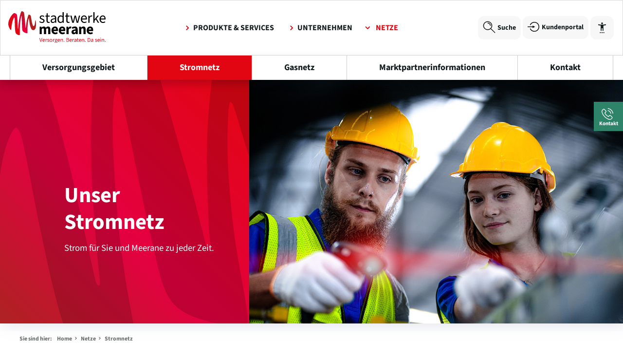

--- FILE ---
content_type: text/html;charset=UTF-8
request_url: https://sw-meerane.de/netze/stromnetz.html
body_size: 9080
content:
<!DOCTYPE html><html lang="de">
<!--
This website is powered by Neos, the Open Source Content Application Platform licensed under the GNU/GPL.
Neos is based on Flow, a powerful PHP application framework licensed under the MIT license.

More information and contribution opportunities at https://www.neos.io
-->
<head>
		<meta name="viewport" content="width=device-width, initial-scale=1.0">
	<meta charset="UTF-8" />
        <link rel="stylesheet" href="https://sw-meerane.de/_Resources/Static/Packages/Trurnit.Neos.EVU/Styles/fallback.css?v=202601190135" media="all" />
	
    <link rel="stylesheet" href="https://sw-meerane.de/_Resources/Static/Packages/Forms.Neos.Smartweb/Styles/fallback.css?v=202601190135" media="all" />

		<link rel="stylesheet" href="https://sw-meerane.de/_Resources/Static/Packages/Meerane.Neos.Site/Styles/Styles.css?v=202601190135" media="all" />
	

	
        
    
		<!-- Matomo Tag Manager -->
		<script>
			var _mtm = window._mtm = window._mtm || [];
			_mtm.push({'mtm.startTime': (new Date().getTime()), 'event': 'mtm.Start'});
			(function() {
				var d=document, g=d.createElement('script'), s=d.getElementsByTagName('script')[0];
				g.async=true; g.src='https://data.trurnit.de/js/container_BPCpykiU.js'; s.parentNode.insertBefore(g,s);
			})();
		</script>
		<!-- End Matomo Tag Manager -->
	<title>Stromnetz - Netze - Stadtwerke Meerane</title><meta name="robots" content="index,follow" /><link rel="canonical" href="https://sw-meerane.de/netze/stromnetz.html" /><link rel="alternate" hreflang="x-default" href="https://sw-meerane.de/netze/stromnetz.html" /><link rel="alternate" hreflang="de" href="https://sw-meerane.de/netze/stromnetz.html" /><meta name="twitter:card" content="summary" /><meta name="twitter:title" content="Stromnetz" /><meta name="twitter:url" content="https://sw-meerane.de/netze/stromnetz.html" /><meta property="og:type" content="website" /><meta property="og:title" content="Stromnetz" /><meta property="og:site_name" content="Energie und Telekommunikation für die Region Meerane" /><meta property="og:locale" content="de" /><meta property="og:url" content="https://sw-meerane.de/netze/stromnetz.html" /><script type="application/ld+json">{"@context":"http:\/\/schema.org\/","@type":"BreadcrumbList","itemListElement":[{"@type":"ListItem","position":1,"name":"Home","item":"https:\/\/sw-meerane.de\/"},{"@type":"ListItem","position":2,"name":"Netze","item":"https:\/\/sw-meerane.de\/netze.html"},{"@type":"ListItem","position":3,"name":"Stromnetz","item":"https:\/\/sw-meerane.de\/netze\/stromnetz.html"}]}</script>
		<link rel="shortcut icon" href="https://sw-meerane.de/_Resources/Static/Packages/Meerane.Neos.Site/Images/favicon.ico" type="image/x-icon" />
		<link rel="apple-touch-icon" href="https://sw-meerane.de/_Resources/Static/Packages/Meerane.Neos.Site/Images/apple-touch-icon.png" />
		<link rel="apple-touch-icon" sizes="57x57" href="https://sw-meerane.de/_Resources/Static/Packages/Meerane.Neos.Site/Images/apple-touch-icon-57x57.png" />
		<link rel="apple-touch-icon" sizes="72x72" href="https://sw-meerane.de/_Resources/Static/Packages/Meerane.Neos.Site/Images/apple-touch-icon-72x72.png" />
		<link rel="apple-touch-icon" sizes="76x76" href="https://sw-meerane.de/_Resources/Static/Packages/Meerane.Neos.Site/Images/apple-touch-icon-76x76.png" />
		<link rel="apple-touch-icon" sizes="114x114" href="https://sw-meerane.de/_Resources/Static/Packages/Meerane.Neos.Site/Images/apple-touch-icon-114x114.png" />
		<link rel="apple-touch-icon" sizes="120x120" href="https://sw-meerane.de/_Resources/Static/Packages/Meerane.Neos.Site/Images/apple-touch-icon-120x120.png" />
		<link rel="apple-touch-icon" sizes="144x144" href="https://sw-meerane.de/_Resources/Static/Packages/Meerane.Neos.Site/Images/apple-touch-icon-144x144.png" />
		<link rel="apple-touch-icon" sizes="152x152" href="https://sw-meerane.de/_Resources/Static/Packages/Meerane.Neos.Site/Images/apple-touch-icon-152x152.png" />
		<meta name="google-site-verification" content="2rTZIo4fSvdN5TZZ0xN3e0VPB4QHoyYcs51-AZkYMM4" />
	</head><body class=" has-subpages is-subpage  default">
			<nav aria-label="Schnell zum Inhalt">
			<a class="skip-link" href='#main'>Zum Hauptinhalt wechseln</a>
			</nav>
			
			<a href="#" class="overlay"></a>
        <div id="mobile">
            <nav class="mobile-nav-wrap" inert aria-hidden="true">
                <ul class="mobile-target-nav">
                </ul>
                <a href="#" id="homelink">Home</a>
                <ul class="mobile-nav mobile-nav-1 cf">
                </ul>
                <ul>
                    <li id="mobile-search" class="search cf"> </li>
                </ul>
                <ul class="mobile-meta-nav">
                </ul>
            </nav>
        </div>
        

<header class="cf sticky">
	<div class="container">
		<div id="logo"><a href="/"><img
			src="https://sw-meerane.de/_Resources/Static/Packages/Meerane.Neos.Site/Images/logo-stadtwerke-meerane.svg"
			alt="Logo Stadtwerke Meerane"/></a></div>
		<nav id="nav-target" aria-label="Übergeordnete Zielgruppennavigation">
			<ul id="target-nav">
				



	
		<li class="normal">
			<a class="normal" href="/" target="node://d6f485b7-d0b2-43f3-bde2-7fd1f9c8c79e">Produkte & Services</a>
		</li>
	

	
		<li class="normal">
			<a class="normal" href="/unternehmen/aktuelles/news.html">Unternehmen</a>
		</li>
	

	
		<li class="active">
			<a class="active" href="/netze.html">Netze</a>
		</li>
	

	

	


			</ul>
		</nav>
		<div class="nav-right-wrapper">
		<nav id="nav-right" aria-label="Nützliches">
			<div class="top-search">
				<a href="/suche.html">
					<div class="icon">
						<svg width="26" height="25" viewBox="0 0 26 25" fill="none" xmlns="http://www.w3.org/2000/svg">
							<path
								d="M10.0071 1.96597C5.59205 1.96597 2.00105 5.43225 2.00105 9.69272C2.00105 13.9532 5.59305 17.4195 10.0071 17.4195C14.4211 17.4195 18.0131 13.9532 18.0131 9.69272C18.0131 5.43225 14.4221 1.96597 10.0071 1.96597V1.96597ZM10.0071 1C11.19 1 12.3613 1.22485 13.4541 1.66171C14.547 2.09857 15.5399 2.73889 16.3763 3.5461C17.2127 4.3533 17.8761 5.31159 18.3287 6.36623C18.7813 7.42088 19.0142 8.55122 19.0141 9.69272C19.0141 11.412 18.4857 13.0927 17.4959 14.5222C16.506 15.9518 15.0991 17.0659 13.453 17.7238C11.807 18.3817 9.99572 18.5538 8.24831 18.2183C6.5009 17.8829 4.89583 17.0549 3.63608 15.8391C2.37633 14.6233 1.51848 13.0743 1.17102 11.388C0.823552 9.70171 1.00208 7.95386 1.68403 6.36549C2.36598 4.77712 3.52071 3.41957 5.0022 2.46452C6.48369 1.50947 8.22539 0.999809 10.0071 1V1Z"
								fill="#111111" stroke="black" stroke-width="0.5"/>
							<path
								d="M15.011 9.69271H16.011C16.0096 8.15639 15.3767 6.68334 14.251 5.5969C13.1254 4.51047 11.599 3.89942 10.007 3.89789V4.86289C11.3338 4.86442 12.6058 5.3738 13.5439 6.27926C14.482 7.18473 15.0096 8.41232 15.011 9.69271ZM24.666 24.5219L25.374 23.8387L16.367 15.1459L15.659 15.8282L24.666 24.5219Z"
								fill="#111111" stroke="black" stroke-width="0.5"/>
						</svg>
					</div>
					<div class="icon-label">Suche</div>
				</a>
			</div>
			<div class="top-kundenportal">
				<a href="https://kundenportal.sw-meerane.de" target="_blank">
					<div class="icon">
						<svg width="25" height="24" viewBox="0 0 25 24" fill="none" xmlns="http://www.w3.org/2000/svg">
							<path
								d="M13.9356 1.93553C12.0737 1.9303 10.2471 2.44449 8.66134 3.42031C7.07555 4.39613 5.79335 5.79489 4.95885 7.4594C4.90396 7.55062 4.86848 7.65218 4.85462 7.75773C4.84075 7.86329 4.84881 7.97057 4.87828 8.07287C4.90775 8.17517 4.958 8.2703 5.0259 8.3523C5.0938 8.4343 5.17788 8.50142 5.27288 8.54945C5.36789 8.59749 5.47179 8.62542 5.57808 8.63149C5.68436 8.63756 5.79076 8.62164 5.89062 8.58473C5.99048 8.54782 6.08165 8.49071 6.15845 8.41697C6.23524 8.34324 6.29599 8.25445 6.33692 8.15617C7.20129 6.44731 8.61641 5.07966 10.3538 4.27407C12.0911 3.46849 14.0493 3.27198 15.9121 3.71629C17.7748 4.16061 19.4335 5.2198 20.6202 6.72283C21.8069 8.22587 22.4523 10.085 22.4523 12C22.4523 13.9151 21.8069 15.7742 20.6202 17.2772C19.4335 18.7803 17.7748 19.8395 15.9121 20.2838C14.0493 20.7281 12.0911 20.5316 10.3538 19.726C8.61641 18.9204 7.20129 17.5528 6.33692 15.8439C6.29599 15.7456 6.23524 15.6568 6.15845 15.5831C6.08165 15.5094 5.99048 15.4523 5.89062 15.4154C5.79076 15.3784 5.68436 15.3625 5.57808 15.3686C5.47179 15.3747 5.36789 15.4026 5.27288 15.4506C5.17788 15.4987 5.0938 15.5658 5.0259 15.6478C4.958 15.7298 4.90775 15.8249 4.87828 15.9272C4.84881 16.0295 4.84075 16.1368 4.85462 16.2423C4.86848 16.3479 4.90396 16.4495 4.95885 16.5407C5.7667 18.1387 6.98625 19.4923 8.49171 20.4618C9.99717 21.4313 11.734 21.9815 13.5231 22.0559C15.3122 22.1302 17.0887 21.7259 18.6694 20.8846C20.2501 20.0434 21.5777 18.7956 22.5153 17.2701C23.4529 15.7446 23.9666 13.9966 24.0033 12.2064C24.04 10.4161 23.5984 8.6485 22.7241 7.08584C21.8498 5.52318 20.5744 4.22208 19.0296 3.31673C17.4847 2.41139 15.7262 1.93459 13.9356 1.93553Z"
								fill="#111111"/>
							<path d="M15.4839 12L10.1342 9.29034V11.3209H0V12.6791H10.1342V14.7097L15.4839 12Z" fill="#111111"/>
						</svg>
					</div>
					<div class="icon-label">Kundenportal</div>

					<div class="icon-label icon-label-mobile">Login</div>
				
				</a>
			</div>
			<div class="top-accessibility">
				<a href="#" title="Barrierefreiheit" aria-label="Barrierefreiheit" id="a11y-toggle">
					<svg xmlns="http://www.w3.org/2000/svg" width="28" height="28" fill="currentColor" viewBox="0 0 36 36">
						<path
							d="M27.917 8.667c-3.045.816-6.615 1.166-9.917 1.166-3.302 0-6.872-.35-9.917-1.166L7.5 11c2.17.583 4.667.968 7 1.167v14h2.333v-7h2.334v7H21.5v-14c2.333-.199 4.83-.584 7-1.167l-.583-2.333Zm-9.917 0a2.34 2.34 0 0 0 2.333-2.334A2.34 2.34 0 0 0 18 4a2.34 2.34 0 0 0-2.333 2.333A2.34 2.34 0 0 0 18 8.667ZM12.167 32H14.5v-2.333h-2.333V32Zm4.666 0h2.334v-2.333h-2.334V32Zm4.667 0h2.333v-2.333H21.5V32Z"/>
					</svg>
				</a>
			</div>
			<!-- <ul class="meta-nav">
			




			<li class="search">
					<form action="/suche.html" method="get">
							<input type="text" name="search[word]" class="search_text" placeholder="Suche" />
							<button class="search_button"></button>
					</form>
			</li>
	</ul> -->
		</nav>
		<a href="#" class="open">
			<div class="icon">
				<svg viewBox="0 0 60 40" width="24" height="24">
					<rect width="60" height="10"></rect>
					<rect width="60" height="10" y="20"></rect>
					<rect width="60" height="10" y="40"></rect>
				</svg>
			</div>
			<div class="icon-label">Menü</div>
		</a>
	</div>
	</div>
</header>

<nav aria-label="Schnellkontakt">
	<div id="sideBarOverlay"></div>
	<div id="sideBarWrapper">
		<div id="sideBar">
			<div class="links">
				<a class="toggleSideContact" href="#">
					<div class="icon">
						<svg width="25" height="25" viewBox="0 0 25 25" fill="none" xmlns="http://www.w3.org/2000/svg">
							<path
								d="M22.7835 21.1626C23.8072 20.112 23.8072 18.7111 22.7835 17.6875L19.9819 14.8858C19.497 14.374 18.9043 14.1046 18.2578 14.1046C17.6382 14.1046 17.0455 14.374 16.5337 14.8858L14.9174 16.5022C14.7827 16.4213 14.648 16.3675 14.5133 16.2866C14.3247 16.2058 14.1631 16.0981 14.0014 16.0173C12.4929 15.0744 11.119 13.8083 9.8259 12.2189C9.17937 11.4107 8.74834 10.7372 8.45201 10.0368C8.8561 9.65967 9.26018 9.25559 9.63733 8.87844C9.77202 8.74375 9.93365 8.58211 10.0683 8.44742C10.5802 7.93558 10.8765 7.31599 10.8765 6.69639C10.8765 6.0768 10.6071 5.48414 10.0683 4.94536L8.69447 3.54454C8.53283 3.38291 8.3712 3.22127 8.2365 3.05964C7.94018 2.73637 7.61691 2.41311 7.29364 2.11678C6.80874 1.63188 6.21609 1.36249 5.59649 1.36249C4.9769 1.36249 4.38424 1.63188 3.8724 2.11678L2.12137 3.86781C1.47484 4.51434 1.09769 5.29557 1.01688 6.21149C0.909121 7.69313 1.34014 9.06702 1.66341 9.98294C2.47158 12.1919 3.71077 14.2662 5.54261 16.4752C7.77854 19.1422 10.4455 21.2165 13.4896 22.6981C14.648 23.2638 16.2104 23.9104 17.9615 24.0181C18.0692 24.0181 18.177 24.0181 18.2847 24.0181C19.4431 24.0181 20.4398 23.5871 21.1941 22.752L21.2211 22.725C21.4904 22.4018 21.7868 22.1054 22.11 21.8091C22.3525 21.6205 22.568 21.405 22.7835 21.1626ZM21.1941 20.8663C20.8709 21.1895 20.5206 21.5128 20.2243 21.8899C19.7125 22.4557 19.0929 22.6981 18.3117 22.6981C18.2308 22.6981 18.15 22.6981 18.0692 22.6981C16.5606 22.5634 15.1598 21.9977 14.0822 21.4859C11.1998 20.085 8.69447 18.1185 6.59323 15.6132C4.86914 13.5389 3.71077 11.5993 2.92954 9.52498C2.44464 8.25885 2.28301 7.26211 2.36382 6.34619C2.4177 5.75353 2.66015 5.26863 3.06423 4.83761L4.78832 3.11352C5.03077 2.87107 5.30016 2.73637 5.56955 2.73637C5.89282 2.73637 6.16221 2.92495 6.35078 3.11352C6.67405 3.40985 6.94344 3.70617 7.2667 4.02944C7.42834 4.19107 7.58997 4.35271 7.7516 4.51434L9.12549 5.88822C9.39488 6.15761 9.52957 6.427 9.52957 6.69639C9.52957 6.96578 9.39488 7.23517 9.12549 7.50456C8.99079 7.63925 8.82916 7.80089 8.69447 7.93558C8.26344 8.3666 7.85936 8.77069 7.42834 9.17477L7.4014 9.20171C6.97038 9.63273 7.05119 10.0638 7.13201 10.3331C7.13201 10.3601 7.13201 10.3601 7.15895 10.387C7.50915 11.2491 8.02099 12.0842 8.80222 13.054C10.203 14.7781 11.6847 16.125 13.301 17.1487C13.5165 17.2834 13.732 17.3911 13.9206 17.4989C14.1092 17.5797 14.2708 17.6875 14.4325 17.7683C14.4594 17.7683 14.4594 17.7952 14.4863 17.7952C14.648 17.876 14.8096 17.9299 14.9712 17.9299C15.3753 17.9299 15.6447 17.6605 15.7255 17.5797L17.4765 15.8287C17.6382 15.667 17.9345 15.4515 18.2578 15.4515C18.581 15.4515 18.8235 15.667 19.0121 15.8287L21.8137 18.6303C22.4602 19.2769 22.1639 19.8695 21.7868 20.2467C21.6251 20.4622 21.4096 20.6507 21.1941 20.8663ZM13.4357 4.89149C13.4896 4.51434 13.8398 4.27189 14.2169 4.35271C15.8333 4.6221 17.288 5.37639 18.4464 6.5617C19.6047 7.74701 20.359 9.20171 20.6553 10.7911C20.7092 11.1682 20.4668 11.5185 20.1166 11.5723C20.0896 11.5723 20.0357 11.5723 20.0088 11.5723C19.6855 11.5723 19.3892 11.3299 19.3353 11.0066C19.1198 9.68661 18.4733 8.44742 17.5035 7.50456C16.5337 6.53476 15.3214 5.91516 14.0014 5.67271C13.5973 5.61884 13.3549 5.26863 13.4357 4.89149ZM23.6725 10.818C23.2684 8.44742 22.137 6.29231 20.4398 4.56822C18.7157 2.84413 16.5606 1.73963 14.19 1.33555C13.8129 1.28167 13.5704 0.931466 13.6512 0.554321C13.732 0.177177 14.0553 -0.0652735 14.4325 0.0155432C17.0455 0.446566 19.47 1.68576 21.3827 3.59842C23.2954 5.51108 24.5615 7.93558 24.9925 10.5756C25.0464 10.9527 24.8039 11.3029 24.4537 11.3568C24.4268 11.3568 24.3729 11.3568 24.346 11.3568C24.0227 11.3838 23.7264 11.1413 23.6725 10.818Z"
								fill="white"/>
						</svg>
					</div>
					<div class="icon-label">Kontakt</div>
				</a>
			</div>
			<div id="sideContact" inert aria-hidden="true">
				<div class="row">
					<h3>Kontakt</h3>
					<div class="col">
						<p>Stadtwerke Meerane GmbH</p>
						<p>Obere Bahnstr. 10</p>
						<p>08393 Meerane</p>
					</div>
					<div class="col">
						<p><b>Kundenservice</b></p>
						<p class="tel">Telefon: (03764) 7917-51</p>
						<p class="mail"><a href="mailto:kundencenter@sw-meerane.de">E-Mail</a></p>
						<p><br/><b>Netzservice</b></p>
						<p class="tel">Telefon: (03764) 7917-30</p>
						<p class="mail"><a href="mailto:netzservice@sw-meerane.de">E-Mail</a></p>
					</div>
					<div class="col">
						<p><b>Öffnungszeiten</b></p>
						<p><span class="spacer-opening">Mo., Fr. </span> 8.00 – 12.00 Uhr</p>
						<p><span class="spacer-opening">Di., Do. </span> 8.00 – 18.00 Uhr</p>
						<p><span class="spacer-opening">Mittwoch </span> geschlossen</p>
					</div>
				</div>
				<div class="row">
					<h3>Entstörungsdienst für Meerane</h3>
					<div class="col">
						<h4>Strom</h4>
						<p>Tel. (03764) 7917-20</p>
					</div>
					<div class="col">
						<h4>Glasfaser</h4>
						<p>Tel. (03764) 7917-60</p>
					</div>
					<div class="col">
						<h4>Erdgas</h4>
						<p>Tel. (03764) 7917-40</p>
					</div>
					<div class="col" style="margin-top: 10px;">
						<h4>Straßenbeleuchtung</h4>
						<p>Tel. (03764) 7917-20</p>
					</div>
				</div>
			</div>
		
		</div>
	</div>
</nav>

<nav class="main-nav-wrap main-nav-wrap-1 cf" aria-label="Hauptnavigation">
	


<ul class="nav nav-pills main-nav">
	
		
			<li class="normal">
				<a class="normal" href="/produkte-services/glasfaser/glasfasertarife-fuer-privat.html">Glasfaser</a>
				
					<ul>
						
							
								<li class="normal">
									<a class="normal" href="/produkte-services/glasfaser/glasfasertarife-fuer-privat.html">Glasfasertarife für Privat</a>
									
								</li>
							
						
							
								<li class="normal">
									<a class="normal" href="/produkte-services/glasfaser/glasfasertarife-fuer-unternehmen.html">Glasfasertarife für Unternehmen</a>
									
								</li>
							
						
							
								<li class="normal">
									<a class="normal" href="/produkte-services/glasfaser/tv-angebot.html">TV Angebot</a>
									
								</li>
							
						
							
								<li class="normal">
									<a class="normal" href="/produkte-services/glasfaser/glasfaser-ausbau.html">Glasfaserausbau</a>
									
								</li>
							
						
							
								<li class="normal">
									<a class="normal" href="/produkte-services/glasfaser/haeufige-fragen-zu-glasfaser.html">Häufige Fragen</a>
									
								</li>
							
						
					</ul>
				
			</li>
		
	
		
			<li class="normal">
				<a class="normal" href="/produkte-services/strom/meerio-strom-fuer-privat.html" target="">Strom</a>
				
					<ul>
						
							
								<li class="normal">
									<a class="normal" href="/produkte-services/strom/meerio-strom-fuer-privat.html">Meerio Strom für Privat</a>
									
								</li>
							
						
							
								<li class="normal">
									<a class="normal" href="/produkte-services/strom/meerio-waermestrom.html">Meerio WärmeStrom</a>
									
								</li>
							
						
							
								<li class="normal">
									<a class="normal" href="/produkte-services/strom/meerio-smart-strom.html">Meerio SmartStrom</a>
									
								</li>
							
						
							
								<li class="normal">
									<a class="normal" href="/produkte-services/strom/dynamischer-stromtarif.html">Dynamischer Stromtarif</a>
									
								</li>
							
						
							
								<li class="normal">
									<a class="normal" href="/produkte-services/strom/strom-fuer-unternehmen.html">MeerioSpezial Strom für Unternehmen</a>
									
								</li>
							
						
							
								<li class="normal">
									<a class="normal" href="/produkte-services/strom/grundversorgung-strom.html">Grundversorgung</a>
									
								</li>
							
						
					</ul>
				
			</li>
		
	
		
			<li class="normal">
				<a class="normal" href="/produkte-services/erdgas/meerio-fair-erdgas-fuer-privat.html" target="node://d0ff03a9-9a67-4cd7-972d-6a8bd08b3306">Erdgas</a>
				
					<ul>
						
							
								<li class="normal">
									<a class="normal" href="/produkte-services/erdgas/meerio-fair-erdgas-fuer-privat.html">Meerio Fair Erdgas für Privat</a>
									
								</li>
							
						
							
								<li class="normal">
									<a class="normal" href="/produkte-services/erdgas/erdgas-fuer-unternehmen.html">Meerio Fair Erdgas für Unternehmen</a>
									
								</li>
							
						
							
								<li class="normal">
									<a class="normal" href="/produkte-services/erdgas/grundversorgung-erdgas-neu.html">Grundversorgung</a>
									
								</li>
							
						
					</ul>
				
			</li>
		
	
		
			<li class="normal">
				<a class="normal" href="/produkte-services/service.html">Service</a>
				
					<ul>
						
							
								<li class="normal">
									<a class="normal" href="/produkte-services/service/kundenportal.html">Kundenportal</a>
									
								</li>
							
						
							
								<li class="normal">
									<a class="normal" href="/produkte-services/service/umzugsservice.html">Umzugsservice</a>
									
								</li>
							
						
							
								<li class="normal">
									<a class="normal" href="/produkte-services/service/formulare-downloads.html">Formulare und Downloads</a>
									
								</li>
							
						
							
								<li class="normal">
									<a class="normal" href="/produkte-services/service/bonusangebote.html">Bonusangebote</a>
									
								</li>
							
						
							
								<li class="normal">
									<a class="normal" href="/produkte-services/service/rechnungserklaerung.html">Rechnungserklärung</a>
									
								</li>
							
						
							
								<li class="normal">
									<a class="normal" href="/produkte-services/service/energie-sparen.html">Energiespartipps</a>
									
								</li>
							
						
							
								<li class="normal">
									<a class="normal" href="/produkte-services/service/haeufige-fragen.html">Häufige Fragen</a>
									
								</li>
							
						
					</ul>
				
			</li>
		
	
</ul>

</nav>
<nav class="main-nav-wrap main-nav-wrap-2 cf" aria-label="Hauptnavigation">
	


<ul class="nav nav-pills main-nav">
	
		
			<li class="normal">
				<a class="normal" href="/unternehmen/aktuelles/news.html">Aktuelles</a>
				
					<ul>
						
							
								<li class="normal">
									<a class="normal" href="/unternehmen/aktuelles/news.html">News</a>
									
								</li>
							
						
							
								<li class="normal">
									<a class="normal" href="/unternehmen/aktuelles/kundenmagazin.html">Kundenmagazin</a>
									
								</li>
							
						
							
								<li class="normal">
									<a class="normal" href="/unternehmen/aktuelles/24-stunden-lieferantenwechsel.html">24-Stunden-Lieferantenwechsel</a>
									
								</li>
							
						
							
								<li class="normal">
									<a class="normal" href="/unternehmen/aktuelles/vereinsaktion.html">Weihnachtsaktion für Vereine</a>
									
								</li>
							
						
							
								<li class="normal">
									<a class="normal" href="/unternehmen/aktuelles/archiv/archiv-2021.html" target="node://5db58a37-ed11-4b77-bee4-69782bcb34d7">News-Archiv</a>
									
										<ul>
											
												
													<li class="normal">
														<a class="normal" href="/unternehmen/aktuelles/archiv/news-2024.html">Archiv 2024</a>
													</li>
												
											
												
													<li class="normal">
														<a class="normal" href="/unternehmen/aktuelles/archiv/archiv-2023.html">Archiv 2023</a>
													</li>
												
											
												
													<li class="normal">
														<a class="normal" href="/unternehmen/aktuelles/archiv/archiv-2022.html">Archiv 2022</a>
													</li>
												
											
												
													<li class="normal">
														<a class="normal" href="/unternehmen/aktuelles/archiv/archiv-2021.html">Archiv 2021</a>
													</li>
												
											
												
													<li class="normal">
														<a class="normal" href="/unternehmen/aktuelles/archiv/archiv-2020-1.html">Archiv 2020</a>
													</li>
												
											
												
													<li class="normal">
														<a class="normal" href="/unternehmen/aktuelles/archiv/archiv-2019.html">Archiv 2019</a>
													</li>
												
											
												
													<li class="normal">
														<a class="normal" href="/unternehmen/aktuelles/archiv/news-1.html">News</a>
													</li>
												
											
										</ul>
									
								</li>
							
						
					</ul>
				
			</li>
		
	
		
			<li class="normal">
				<a class="normal" href="/unternehmen/engagement/wir-fuer-meerane.html">Engagement</a>
				
					<ul>
						
							
								<li class="normal">
									<a class="normal" href="/unternehmen/engagement/wir-fuer-meerane.html">Wir für Meerane</a>
									
										<ul>
											
												
													<li class="normal">
														<a class="normal" href="/unternehmen/engagement/wir-fuer-meerane/tassos-spruehende-ideen.html">Tassos sprühende Ideen</a>
													</li>
												
											
										</ul>
									
								</li>
							
						
							
								<li class="normal">
									<a class="normal" href="/unternehmen/engagement/strassenbeleuchtung.html">Straßenbeleuchtung</a>
									
								</li>
							
						
							
								<li class="normal">
									<a class="normal" href="/unternehmen/engagement/wetterstation-meerane.html">Wetterstation Meerane</a>
									
								</li>
							
						
					</ul>
				
			</li>
		
	
		
			<li class="normal">
				<a class="normal" href="/unternehmen/unternehmensprofil.html">Unternehmensprofil</a>
				
			</li>
		
	
		
			<li class="normal">
				<a class="normal" href="/unternehmen/partner-netzwerk.html">Partner</a>
				
			</li>
		
	
		
			<li class="normal">
				<a class="normal" href="/unternehmen/zertifikate.html">Zertifikate</a>
				
			</li>
		
	
		
			<li class="normal">
				<a class="normal" href="/unternehmen/stellenangebote.html">Stellenangebote</a>
				
			</li>
		
	
		
			<li class="normal">
				<a class="normal" href="/unternehmen/kontakt.html">Kontakt</a>
				
			</li>
		
	
</ul>

</nav>
<nav class="main-nav-wrap main-nav-wrap-3 cf" aria-label="Hauptnavigation">
	


<ul class="nav nav-pills main-nav">
	
		
			<li class="normal">
				<a class="normal" href="/netze/versorgungsgebiet.html">Versorgungsgebiet</a>
				
			</li>
		
	
		
			<li class="current">
				<a class="current" href="/netze/stromnetz.html">Stromnetz</a>
				
					<ul>
						
							
								<li class="normal">
									<a class="normal" href="/netze/stromnetz/netzentgelte-strom.html">Netzentgelte Strom</a>
									
								</li>
							
						
							
								<li class="normal">
									<a class="normal" href="/netze/stromnetz/wichtige-informationen.html">Wichtige Informationen</a>
									
								</li>
							
						
							
								<li class="normal">
									<a class="normal" href="/netze/stromnetz/steuerbare-verbrauchseinrichtungen.html">Steuerbare Verbrauchseinrichtungen</a>
									
								</li>
							
						
					</ul>
				
			</li>
		
	
		
			<li class="normal">
				<a class="normal" href="/netze/gasnetz.html">Gasnetz</a>
				
					<ul>
						
							
								<li class="normal">
									<a class="normal" href="/netze/gasnetz/netzentgelte-gas.html">Netzentgelte Erdgas</a>
									
								</li>
							
						
							
								<li class="normal">
									<a class="normal" href="/netze/gasnetz/wichtige-informationen.html">Wichtige Informationen</a>
									
								</li>
							
						
					</ul>
				
			</li>
		
	
		
			<li class="normal">
				<a class="normal" href="/netze/marktpartnerinformationen.html">Marktpartnerinformationen</a>
				
			</li>
		
	
		
			<li class="normal">
				<a class="normal" href="/netze/kontakt-netze.html">Kontakt</a>
				
					<ul>
						
							
								<li class="normal">
									<a class="normal" href="/netze/kontakt-netze/kontaktanfrage-netze.html">Kontaktanfrage</a>
									
								</li>
							
						
					</ul>
				
			</li>
		
	
</ul>

</nav>

        <nav class="main-nav-wrap cf">  </nav>
			<main  id="main" role="main" class="content">
        <div id="home" class="parallax-slider"> <div class="neos-contentcollection">


		<div class="frontend-slider trurnit-neos-slider"><div class="homepage-slider neos-contentcollection">




    <div class="slide active ">
        <div class="slide-image">
            <picture>
                <!--[if IE 9]><video style="display: none;"><![endif]-->
                <source
                    srcset="https://sw-meerane.de/_Resources/Persistent/7/c/3/d/7c3dd0e575ff2847f74852de1ae02646bde47072/dt-Netze-SW-Meerane.jpg 1x, https://sw-meerane.de/_Resources/Persistent/7/c/3/d/7c3dd0e575ff2847f74852de1ae02646bde47072/dt-Netze-SW-Meerane.jpg 2x"
                    media="(min-width:1200px)" />
                <source
                    srcset="https://sw-meerane.de/_Resources/Persistent/e/9/a/a/e9aa04b4b3ce45f5248ff864d5cdaf5a365a1751/dt-Netze-SW-Meerane-1199x472.jpg 1x, https://sw-meerane.de/_Resources/Persistent/7/c/3/d/7c3dd0e575ff2847f74852de1ae02646bde47072/dt-Netze-SW-Meerane.jpg 2x"
                    media="(min-width:1025px)" />

                
                        <source
                            srcset="https://sw-meerane.de/_Resources/Persistent/3/4/7/2/3472799ada2f3520aa30f1c1b5d448c3eb59fb39/tb-Netze-SW-Meerane.jpg 1x, https://sw-meerane.de/_Resources/Persistent/3/4/7/2/3472799ada2f3520aa30f1c1b5d448c3eb59fb39/tb-Netze-SW-Meerane.jpg 2x"
                            media="(min-width:768px)" />
                    
                
                        <source
                            srcset="https://sw-meerane.de/_Resources/Persistent/8/d/3/0/8d30d61cf70d3bf2eb6bbb6fed6f15a4b115f726/mob-Netze-SW-Meerane-575x575.jpg 1x, https://sw-meerane.de/_Resources/Persistent/7/b/1/7/7b175a990e8a2c9239c5ebda4472f060853e74f1/mob-Netze-SW-Meerane.jpg 2x"
                            media="(min-width:0px)" />
                    
                <!--[if IE 9]></video><![endif]-->
                <img loading="lazy" src="[data-uri]"
                    srcset="https://sw-meerane.de/_Resources/Persistent/7/c/3/d/7c3dd0e575ff2847f74852de1ae02646bde47072/dt-Netze-SW-Meerane.jpg" alt=""
                    title="" />
            </picture>
        </div>
        
            <div class="caption container">
                <div class="caption-inside">
                    
                            
                                    
                                            <a href="#" onclick="return false" class="no-link">
                                                
    <div class="slide-caption">
        <div class="vertical-align-middle">
            
            
                <h1 class="headline">Unser Stromnetz</h1>
            
            
                <p>Strom für Sie und Meerane zu jeder Zeit.&nbsp;</p>
            
            
        </div>
    </div>

                                            </a>
                                        
                                
                        
                </div>
            </div>
        
    </div>


</div></div>
	

</div> </div>
        <nav id="breadcrumb-nav" class="cf" aria-label="Seitenpfad">
            <div class="container cf">




	<ul>
		<li class="text">Sie sind hier:</li>
		
			
				
					
							<li class="home">
								<a href="/">Home</a>
							</li>
						
				
			
		
			
				
					
							<li class="">
								<a href="/netze.html">Netze</a>
							</li>
						
				
			
		
			
				
					
							<li class=" active">
								<a href="/netze/stromnetz.html">Stromnetz</a>
							</li>
						
				
			
		
	</ul>

 </div>
        </nav>
        <div class="neos-contentcollection">


<div class="section-920 layout- trurnit-neos-evu-section" style="margin-bottom: 0px; margin-top: 0px; ">
	<div class="section-content neos-contentcollection">


<div class="clearfix layout- trurnit-neos-evu-section" style="margin-bottom: 32px; margin-top: 0px; ">
	<div class="section-content neos-contentcollection">
<div class="typo3-neos-nodetypes-text   neos-nodetypes-text" style="margin-bottom: 32px; margin-top: 0px; ">
	<div><h2>Immer unter Spannung</h2></div>
</div>
<div class="typo3-neos-nodetypes-text   neos-nodetypes-text" style="margin-bottom: 0px; margin-top: 0px; ">
	<div><p>Wir betreiben ein Stromnetz mit einer Gesamtlänge von 260 Kilometern im Mittel- (90,4 km) und im Niederspannungsbereich (169,7 km). Dank ständiger Wartung und regelmäßigen Investitionen ins Netz können wir eine sehr hohe Versorgungssicherheit garantieren.</p><p>Benötigen Sie Hilfe und fachlichen Rat bei der Errichtung oder Änderung Ihres Netzanschlusses für die Stromentnahme aus dem Niederspannungsnetz? Dann wenden Sie sich bitte an einen eingetragenen Elektroinstallateur. &nbsp;</p><p><a target="_blank" rel="noopener external" href="https://www.mitnetz-strom.de/online-services/installateur--und-elektrofachkraft-suche" target="_blank" class="external-link">Installateur- und Elektrofachkraft-suche</a></p><p>&nbsp;</p></div>
</div></div>
</div></div>
</div></div></main>
        <section id="print">
            <div class="container"><a href="javascript:window.print();">Seite drucken<i class="icon evu-print"></i></a></div>
        </section>
        <footer id="kontakt-swn" class="cf" role="contentinfo" aria-labelledby="footer-heading">
	<h2 id="footer-heading" class="sr-only">Service & Kontakt</h2>
    <section id="footer-top" class="cf">
        <div class="container">
            <article class="cf">
                <div class="logo"><img src="https://sw-meerane.de/_Resources/Static/Packages/Meerane.Neos.Site/Images/logo-stadtwerke-meerane-white.svg" width=154px height=60px alt="Logo Stadtwerke Meerane GmbH" /></div>
                <div class="address"><address><p>Obere Bahnstr. 10<br>08393 Meerane</address></p>
                    <p><a href="tel:+493764791751" class="footer-phone"><span class="spacer-address2">Tel. Kundenservice</span> (03764) 7917-51</a></p>
                    <p><a href="tel:+493764791730" class="footer-phone"><span class="spacer-address2">Tel. Netzservice</span> (03764) 7917-30</a></p>
                    <p><a href="mailto:info@sw-meerane.de">info@sw-meerane.de</a></p>
                </div>
            </article>
            <article class="cf">
                <h3>Öffnungszeiten</h3>
                <p>
                    <span class="spacer-opening">Mo. und Fr.</span> 08:00 – 12:00<br>
                    <span class="spacer-opening">Di. und Do.</span> 08:00 – 18:00<br>
                    <span class="spacer-opening">Mittwoch</span> geschlossen
                </p>
            </article>
            <article class="cf">
                <h3>Entstörungsdienst</h3>
                <p><strong>Strom</strong><br><a href="tel:+4937647917-20" class="footer-phone" target=_blank>Tel. (03764) 7917-20</a></p>
                <p><strong>Erdgas</strong><br><a href="tel:+4937647917-40" class="footer-phone" target=_blank>Tel. (03764) 7917-40</a></p>
                <p><strong>Glasfaser</strong><br><a href="tel:+4937647917-60" class="footer-phone" target=_blank>Tel. (03764) 7917-60</a></p>
                <p><strong>Straßenbeleuchtung</strong><br><a href="tel:+4937647917-20" class="footer-phone" target=_blank>Tel. (03764) 7917-20</a> </p>
            </article>
            <article class="cf">
                <h3>Folgen Sie uns</h3>
                <a href="https://www.facebook.com/StadtwerkeMeerane/" target=_blank><img src="https://sw-meerane.de/_Resources/Static/Packages/Meerane.Neos.Site/Images/so-me-logo-facebook.png" width=56px height=56px alt="Facebook" class="so-me-logo" /></a>
                <a href="https://www.instagram.com/stadtwerke_meerane/" target=_blank><img src="https://sw-meerane.de/_Resources/Static/Packages/Meerane.Neos.Site/Images/so-me-logo-instagram1.svg" width=26px height=26px alt="Instagram" class="so-me-logo" /></a>
            </article>
        </div>
    </section>
    <section id="footer-bottom" class="cf">
        <div class="container">
            <div class="footer-bottom-item">

<nav aria-label="Rechtliche Hinweise und sonstiges">
	<ul>
		
			
				<li>
					<a class="normal" href="/unternehmen/impressum.html" target="node://49b4269c-8dc8-4909-97af-e95beb0c8192">Impressum</a>
				</li>
			
		
			
				<li>
					<a class="normal" href="/unternehmen/datenschutz.html" target="node://6eec564d-a4e9-417a-b07e-0e5652697320">Datenschutz</a>
				</li>
			
		
			
				<li>
					<a class="normal" href="/unternehmen/barrierefreiheitserklaerung.html" target="node://4f782f00-b45f-48a6-a88c-f3dbf122ae40">Barrierefreiheitserklärung</a>
				</li>
			
		
			
				<li>
					<a class="normal" href="/unternehmen/sitemap.html" target="node://8eb19369-c6ed-4446-a1cc-cf502dd00af4">Sitemap</a>
				</li>
			
		
	</ul>
</nav></div>
            <p class="footer-bottom-item">&copy;
                2026 Stadtwerke Meerane GmbH</p>
        </div>
    </section>
</footer>

    
		<script type="text/javascript" src="https://sw-meerane.de/_Resources/Static/Packages/Trurnit.Neos.EVU/JavaScript/Smartweb.js?v=202601190135"></script>
	
	<script type="text/javascript" src="https://sw-meerane.de/_Resources/Static/Packages/Meerane.Neos.Site/JavaScript/site.min.js?v=202601190135" data-cookieconsent="ignore"></script>
<script data-neos-node="/sites/site/node-kcslv5171lqs5/node-qzq28ed7lqjy2@live;language=de" src="https://sw-meerane.de/_Resources/Static/Packages/Neos.Neos/JavaScript/LastVisitedNode.js" async></script></body></html>

--- FILE ---
content_type: text/css
request_url: https://sw-meerane.de/_Resources/Static/Packages/Meerane.Neos.Site/Styles/Styles.css?v=202601190135
body_size: 58678
content:
@font-face{font-family:"evu";src:url("../Fonts/evu.eot");src:url("../Fonts/evu.eot?#iefix") format("embedded-opentype"),url("../Fonts/evu.woff") format("woff"),url("../Fonts/evu.ttf") format("truetype"),url("../Fonts/evu.svg#evu") format("svg");font-weight:normal;font-style:normal}[data-icon]:before{font-family:"evu" !important;content:attr(data-icon);font-style:normal !important;font-weight:normal !important;font-variant:normal !important;text-transform:none !important;speak:none;line-height:1;-webkit-font-smoothing:antialiased;-moz-osx-font-smoothing:grayscale}.evu-icon-base,.trurnit-neos-evu-accordion.active .accordion-title:before,.trurnit-neos-evu-accordion .accordion-title:before,#matomo-inactive:before,[class^=evu-]:before,[class*=" evu-"]:before{font-family:"evu" !important;font-style:normal !important;font-weight:normal !important;font-variant:normal !important;text-transform:none !important;speak:none;line-height:1;-webkit-font-smoothing:antialiased;-moz-osx-font-smoothing:grayscale}.evu-fire:before{content:"a"}.evu-flame:before{content:"b"}.evu-fontawesome-webfont-1:before{content:"e"}.evu-fax:before{content:"f"}.evu-email:before{content:"g"}.evu-facebook:before{content:"h"}.evu-google-plus:before{content:"i"}.evu-mobile-bars:before{content:"j"}.evu-print:before{content:"k"}.evu-arrow-down:before,.trurnit-neos-evu-accordion .accordion-title:before{content:"l"}.evu-arrow-up:before,.trurnit-neos-evu-accordion.active .accordion-title:before{content:"m"}.evu-phone-2:before{content:"n"}.evu-arrow-right:before{content:"p"}.evu-arrow-left:before{content:"q"}.evu-evu-drucken:before{content:"z"}.evu-check:before{content:"s"}.evu-phone:before{content:"d"}.evu-light-bulb:before,#matomo-inactive:before{content:"c"}.evu-icon-preisrechner:before{content:"t"}.evu-icon-strom:before{content:"u"}.evu-plus:before{content:"v"}.evu-dash:before{content:"w"}.evu-icon-waerme:before{content:"y"}.evu-icon-water:before{content:"x"}.evu-icon-search:before{content:"A"}.evu-file-download:before{content:"o"}.evu-1415227273-699326-icon-54-document:before{content:"C"}.evu-arrow-left-1:before{content:"D"}.evu-arrow-right-1:before{content:"E"}.evu-arrow-down-1:before{content:"F"}.evu-arrow-up-1:before{content:"G"}.evu-iconmonstr-text-file-3-icon:before{content:"B"}.evu-contact:before{content:"I"}.evu-icon-gasnetz:before{content:"H"}.evu-icon-stromnetz:before{content:"J"}.evu-icon-unternehmen:before{content:"K"}.evu-icon-strom-gk:before{content:"L"}.evu-icon-pencil:before{content:"M"}.evu-icon-setting:before{content:"N"}.evu-icon-alert:before{content:"O"}.evu-icon-megaphone:before{content:"Q"}.evu-bell:before{content:"R"}.evu-icon-gas:before{content:"r"}.evu-icon-waterdrop:before{content:"P"}.evu-icon-dsl:before{content:"T"}.evu-icon-gas-weiden:before{content:"U"}.evu-icon-strom-weiden:before{content:"V"}.evu-arrow-left-2:before{content:"W"}.evu-arrow-right-2:before{content:"X"}.evu-icon-gas-werra:before{content:"Y"}.evu-icon-kombiprodukt-werra:before{content:"Z"}.evu-icon-strom-werra:before{content:"0"}.evu-arrow-werra:before{content:"1"}.evu-icon-login:before{content:"2"}.evu-icon-kontakt:before{content:"3"}.evu-file-o:before{content:"4"}.evu-file-pdf-o:before{content:"5"}.evu-file-word-o:before{content:"6"}.evu-file-excel-o:before{content:"7"}.evu-file-powerpoint-o:before{content:"8"}.evu-file-image-o:before{content:"9"}.evu-file-video-o:before{content:"!"}.evu-circle:before{content:'"'}.evu-square:before{content:"#"}.evu-stop:before{content:"$"}.evu-icon-dienstleistungen:before{content:"S"}.evu-icon-beratung:before{content:"%"}.evu-icon-mail:before{content:"&"}.evu-bernau-gas:before{content:"'"}.evu-bernau-plus:before{content:"("}.evu-bernau-strom:before{content:")"}.evu-bernau-waerme:before{content:"*"}.evu-warehouse:before{content:"+"}.evu-circle-o:before{content:","}.evu-icon-mobilitaet:before{content:"-"}.evu-cross-mark:before{content:"."}.evu-external-link-fontawesome:before{content:"/"}.evu-login:before{content:":"}.evu-icon-kunde:before{content:";"}.evu-icon-nicht-kunde:before{content:"<"}.evu-icon-umzug:before{content:"="}.evu-swbb-anfahrt:before{content:">"}.evu-swbb-oeffnungszeiten:before{content:"?"}.evu-swbb-preise:before{content:"@"}.evu-swbb-facebook:before{content:"["}.evu-swbb-newsletter:before{content:"]"}.evu-icon-baustelle:before{content:"^"}.evu-information:before{content:"_"}.evu-file-archive-o:before{content:"`"}.evu-file-zip-o:before{content:"{"}.evu-icon-zaehlerstand:before{content:"|"}.evu-icon-zaehlerstand-02:before{content:"}"}.evu-chat:before{content:"~"}.evu-icons-link-external:before{content:"\\"}.evu-icon-fernwaerme:before{content:""}.evu-icon-solar-energie:before{content:""}.evu-social-youtube:before{content:""}.evu-youtube-play:before{content:""}.evu-youtube-square:before{content:""}.evu-youtube:before{content:""}.evu-icon-zaehlerstand-03:before{content:""}.evu-clock:before{content:""}.evu-information-white:before{content:""}.evu-xing-square:before{content:""}.evu-icon-e-mobilitaet:before{content:""}.evu-social-twitter:before{content:""}.evu-social-facebook:before{content:""}.evu-social-xing:before{content:""}.evu-star-two:before{content:""}.evu-wrench:before{content:""}.evu-home:before{content:""}.evu-clipboard-pencil:before{content:""}.evu-chat-bubble-two:before{content:""}.evu-calendar:before{content:""}.evu-right-open:before{content:""}.evu-down-open:before{content:""}.evu-left-open:before{content:""}.evu-up-open:before{content:""}.evu-play:before{content:""}.evu-icon-product-1:before{content:"?"}.evu-icon-product-2:before{content:"@"}.evu-icon-product-3:before{content:">"}.evu-icon-product-4:before{content:"_"}.evu-icon-product-5:before{content:"_"}.evu-icon-product-6:before{content:"L"}.sr-only,.neos-nodetypes-form table.zaehlerinfo .field-type-neos-form-singleselectdropdown>label,.neos-nodetypes-form .field-type-neos-form-multipleselectcheckboxes.hide-label>label,.neos-nodetypes-form .field-type-neos-form-multipleselectcheckboxes.label-hide>label,.neos-nodetypes-form .field-type-neos-form-singleselectradiobuttons.hide-label>label,.neos-nodetypes-form .field-type-neos-form-singleselectradiobuttons.label-hide>label,.field-type-forms-neos-smartweb-autocomplete label,.field-type-forms-neos-smartweb-captcha label,.field-type-forms-neos-smartweb-datepicker label,.field-type-forms-neos-smartweb-timepicker label,.field-smartweb-demo-form-captcha label,.field-type-neos-form-multilinetext label,.field-type-neos-form-singlelinetext label,.hide-label label{position:absolute;width:1px;height:1px;margin:-1px;padding:0;overflow:hidden;clip:rect(0 0 0 0);border:0}.btn-ghost{border-radius:12px;background:rgba(0,0,0,0);border:1px solid #2e8468;box-shadow:none;color:#2e8468;font-weight:600;font-size:.875em;display:inline-block;line-height:1.3;padding:.875rem 1.25rem;position:relative;-webkit-font-smoothing:antialiased;letter-spacing:.05em;margin-right:0px;text-transform:uppercase;transition:all .3s ease-in-out}.btn-ghost:hover,.btn-ghost:active,.btn-ghost:focus{background:#2e8468;color:#fff}.text-link-back{background:none;text-transform:uppercase;color:#e20613;border:none;font-weight:600;font-size:1em;letter-spacing:.01em;position:relative;display:inline-block;margin-left:0;transition:margin .3s ease-in-out}.text-link-back:before{position:absolute;top:50%;left:-25px;width:24px;height:2.5rem;background-image:url("../Images/icon-arrow-right-red.svg");background-repeat:no-repeat;background-position:50%;transform:translateY(-50%) rotate(180deg);transition:background-position .3s ease-in-out;content:""}.text-link-back:hover{margin-left:-4px;background:none}.text-link-back:hover:before{background-position:14px}.text-link-forward{background:none;text-transform:uppercase;color:#e20613;border:none;font-weight:600;font-size:1em;letter-spacing:.01em;position:relative;display:inline-block;margin-left:0;transition:margin .3s ease-in-out}.text-link-forward:after{position:absolute;top:50%;right:-25px;width:24px;height:2.5rem;background-image:url("../Images/icon-arrow-right-red.svg");background-repeat:no-repeat;background-position:50%;transform:translateY(-50%);transition:background-position .3s ease-in-out;content:""}.text-link-forward:hover{margin-left:4px;background:none}.text-link-forward:hover:after{background-position:14px}.topline>div *{background:rgba(0,0,0,0);border-radius:.25rem;color:#fff;display:inline-flex;font-size:.875em;font-weight:400;line-height:1.7777777778;margin:0;padding:0rem !important}/*!
 * Datepicker v1.0.6
 * https://fengyuanchen.github.io/datepicker
 *
 * Copyright 2014-present Chen Fengyuan
 * Released under the MIT license
 *
 * Date: 2019-01-19T09:15:45.725Z
 */.datepicker-container{background-color:#fff;direction:ltr;font-size:12px;left:0;line-height:30px;position:fixed;-webkit-tap-highlight-color:rgba(0,0,0,0);top:0;-ms-touch-action:none;touch-action:none;-webkit-touch-callout:none;-webkit-user-select:none;-moz-user-select:none;-ms-user-select:none;user-select:none;width:210px;z-index:-1}.datepicker-container::before,.datepicker-container::after{border:5px solid rgba(0,0,0,0);content:" ";display:block;height:0;position:absolute;width:0}.datepicker-dropdown{border:1px solid #ccc;-webkit-box-shadow:0 3px 6px #ccc;box-shadow:0 3px 6px #ccc;-webkit-box-sizing:content-box;box-sizing:content-box;position:absolute;z-index:1}.datepicker-inline{position:static}.datepicker-top-left,.datepicker-top-right{border-top-color:#39f}.datepicker-top-left::before,.datepicker-top-left::after,.datepicker-top-right::before,.datepicker-top-right::after{border-top:0;left:10px;top:-5px}.datepicker-top-left::before,.datepicker-top-right::before{border-bottom-color:#39f}.datepicker-top-left::after,.datepicker-top-right::after{border-bottom-color:#fff;top:-4px}.datepicker-bottom-left,.datepicker-bottom-right{border-bottom-color:#39f}.datepicker-bottom-left::before,.datepicker-bottom-left::after,.datepicker-bottom-right::before,.datepicker-bottom-right::after{border-bottom:0;bottom:-5px;left:10px}.datepicker-bottom-left::before,.datepicker-bottom-right::before{border-top-color:#39f}.datepicker-bottom-left::after,.datepicker-bottom-right::after{border-top-color:#fff;bottom:-4px}.datepicker-top-right::before,.datepicker-top-right::after,.datepicker-bottom-right::before,.datepicker-bottom-right::after{left:auto;right:10px}.datepicker-panel>ul{margin:0;padding:0;width:102%}.datepicker-panel>ul::before,.datepicker-panel>ul::after{content:" ";display:table}.datepicker-panel>ul::after{clear:both}.datepicker-panel>ul>li{background-color:#fff;cursor:pointer;float:left;height:30px;list-style:none;margin:0;padding:0;text-align:center;width:30px}.datepicker-panel>ul>li:hover{background-color:#e5f2ff}.datepicker-panel>ul>li.muted,.datepicker-panel>ul>li.muted:hover{color:#999}.datepicker-panel>ul>li.highlighted{background-color:#e5f2ff}.datepicker-panel>ul>li.highlighted:hover{background-color:#cce5ff}.datepicker-panel>ul>li.picked,.datepicker-panel>ul>li.picked:hover{color:#39f}.datepicker-panel>ul>li.disabled,.datepicker-panel>ul>li.disabled:hover{background-color:#fff;color:#ccc;cursor:default}.datepicker-panel>ul>li.disabled.highlighted,.datepicker-panel>ul>li.disabled:hover.highlighted{background-color:#e5f2ff}.datepicker-panel>ul>li[data-view="years prev"],.datepicker-panel>ul>li[data-view="year prev"],.datepicker-panel>ul>li[data-view="month prev"],.datepicker-panel>ul>li[data-view="years next"],.datepicker-panel>ul>li[data-view="year next"],.datepicker-panel>ul>li[data-view="month next"],.datepicker-panel>ul>li[data-view=next]{font-size:18px}.datepicker-panel>ul>li[data-view="years current"],.datepicker-panel>ul>li[data-view="year current"],.datepicker-panel>ul>li[data-view="month current"]{width:150px}.datepicker-panel>ul[data-view=years]>li,.datepicker-panel>ul[data-view=months]>li{height:52.5px;line-height:52.5px;width:52.5px}.datepicker-panel>ul[data-view=week]>li,.datepicker-panel>ul[data-view=week]>li:hover{background-color:#fff;cursor:default}.datepicker-hide{display:none}body.compensate-for-scrollbar{overflow:hidden}.fancybox-active{height:auto}.fancybox-is-hidden{left:-9999px;margin:0;position:absolute !important;top:-9999px;visibility:hidden}.fancybox-container{-webkit-backface-visibility:hidden;height:100%;left:0;outline:none;position:fixed;-webkit-tap-highlight-color:rgba(0,0,0,0);top:0;-ms-touch-action:manipulation;touch-action:manipulation;transform:translateZ(0);width:100%;z-index:99992}.fancybox-container *{box-sizing:border-box}.fancybox-outer,.fancybox-inner,.fancybox-bg,.fancybox-stage{bottom:0;left:0;position:absolute;right:0;top:0}.fancybox-outer{-webkit-overflow-scrolling:touch;overflow-y:auto}.fancybox-bg{background:#1e1e1e;opacity:0;transition-duration:inherit;transition-property:opacity;transition-timing-function:cubic-bezier(0.47, 0, 0.74, 0.71)}.fancybox-is-open .fancybox-bg{opacity:.9;transition-timing-function:cubic-bezier(0.22, 0.61, 0.36, 1)}.fancybox-infobar,.fancybox-toolbar,.fancybox-caption,.fancybox-navigation .fancybox-button{direction:ltr;opacity:0;position:absolute;transition:opacity .25s ease,visibility 0s ease .25s;visibility:hidden;z-index:99997}.fancybox-show-infobar .fancybox-infobar,.fancybox-show-toolbar .fancybox-toolbar,.fancybox-show-caption .fancybox-caption,.fancybox-show-nav .fancybox-navigation .fancybox-button{opacity:1;transition:opacity .25s ease 0s,visibility 0s ease 0s;visibility:visible}.fancybox-infobar{color:#ccc;font-size:13px;-webkit-font-smoothing:subpixel-antialiased;height:44px;left:0;line-height:44px;min-width:44px;mix-blend-mode:difference;padding:0 10px;pointer-events:none;top:0;-webkit-touch-callout:none;-webkit-user-select:none;-moz-user-select:none;-ms-user-select:none;user-select:none}.fancybox-toolbar{right:0;top:0}.fancybox-stage{direction:ltr;overflow:visible;transform:translateZ(0);z-index:99994}.fancybox-is-open .fancybox-stage{overflow:hidden}.fancybox-slide{-webkit-backface-visibility:hidden;display:none;height:100%;left:0;outline:none;overflow:auto;-webkit-overflow-scrolling:touch;padding:44px;position:absolute;text-align:center;top:0;transition-property:transform,opacity;white-space:normal;width:100%;z-index:99994}.fancybox-slide::before{content:"";display:inline-block;font-size:0;height:100%;vertical-align:middle;width:0}.fancybox-is-sliding .fancybox-slide,.fancybox-slide--previous,.fancybox-slide--current,.fancybox-slide--next{display:block}.fancybox-slide--image{overflow:hidden;padding:44px 0}.fancybox-slide--image::before{display:none}.fancybox-slide--html{padding:6px}.fancybox-content{background:#fff;display:inline-block;margin:0;max-width:100%;overflow:auto;-webkit-overflow-scrolling:touch;padding:44px;position:relative;text-align:left;vertical-align:middle}.fancybox-slide--image .fancybox-content{animation-timing-function:cubic-bezier(0.5, 0, 0.14, 1);-webkit-backface-visibility:hidden;background:rgba(0,0,0,0);background-repeat:no-repeat;background-size:100% 100%;left:0;max-width:none;overflow:visible;padding:0;position:absolute;top:0;-ms-transform-origin:top left;transform-origin:top left;transition-property:transform,opacity;-webkit-user-select:none;-moz-user-select:none;-ms-user-select:none;user-select:none;z-index:99995}.fancybox-can-zoomOut .fancybox-content{cursor:zoom-out}.fancybox-can-zoomIn .fancybox-content{cursor:zoom-in}.fancybox-can-swipe .fancybox-content,.fancybox-can-pan .fancybox-content{cursor:-webkit-grab;cursor:grab}.fancybox-is-grabbing .fancybox-content{cursor:-webkit-grabbing;cursor:grabbing}.fancybox-container [data-selectable=true]{cursor:text}.fancybox-image,.fancybox-spaceball{background:rgba(0,0,0,0);border:0;height:100%;left:0;margin:0;max-height:none;max-width:none;padding:0;position:absolute;top:0;-webkit-user-select:none;-moz-user-select:none;-ms-user-select:none;user-select:none;width:100%}.fancybox-spaceball{z-index:1}.fancybox-slide--video .fancybox-content,.fancybox-slide--map .fancybox-content,.fancybox-slide--pdf .fancybox-content,.fancybox-slide--iframe .fancybox-content{height:100%;overflow:visible;padding:0;width:100%}.fancybox-slide--video .fancybox-content{background:#000}.fancybox-slide--map .fancybox-content{background:#e5e3df}.fancybox-slide--iframe .fancybox-content{background:#fff}.fancybox-video,.fancybox-iframe{background:rgba(0,0,0,0);border:0;display:block;height:100%;margin:0;overflow:hidden;padding:0;width:100%}.fancybox-iframe{left:0;position:absolute;top:0}.fancybox-error{background:#fff;cursor:default;max-width:400px;padding:40px;width:100%}.fancybox-error p{color:#444;font-size:16px;line-height:20px;margin:0;padding:0}.fancybox-button{background:rgba(30,30,30,.6);border:0;border-radius:0;box-shadow:none;cursor:pointer;display:inline-block;height:44px;margin:0;padding:10px;position:relative;transition:color .2s;vertical-align:top;visibility:inherit;width:44px}.fancybox-button,.fancybox-button:visited,.fancybox-button:link{color:#ccc}.fancybox-button:hover{color:#fff}.fancybox-button:focus{outline:none}.fancybox-button.fancybox-focus{outline:1px dotted}.fancybox-button[disabled],.fancybox-button[disabled]:hover{color:#888;cursor:default;outline:none}.fancybox-button div{height:100%}.fancybox-button svg{display:block;height:100%;overflow:visible;position:relative;width:100%}.fancybox-button svg path{fill:currentColor;stroke-width:0}.fancybox-button--play svg:nth-child(2),.fancybox-button--fsenter svg:nth-child(2){display:none}.fancybox-button--pause svg:nth-child(1),.fancybox-button--fsexit svg:nth-child(1){display:none}.fancybox-progress{background:#ff5268;height:2px;left:0;position:absolute;right:0;top:0;-ms-transform:scaleX(0);transform:scaleX(0);-ms-transform-origin:0;transform-origin:0;transition-property:transform;transition-timing-function:linear;z-index:99998}.fancybox-close-small{background:rgba(0,0,0,0);border:0;border-radius:0;color:#ccc;cursor:pointer;opacity:.8;padding:8px;position:absolute;right:-12px;top:-44px;z-index:401}.fancybox-close-small:hover{color:#fff;opacity:1}.fancybox-slide--html .fancybox-close-small{color:currentColor;padding:10px;right:0;top:0}.fancybox-slide--image.fancybox-is-scaling .fancybox-content{overflow:hidden}.fancybox-is-scaling .fancybox-close-small,.fancybox-is-zoomable.fancybox-can-pan .fancybox-close-small{display:none}.fancybox-navigation .fancybox-button{background-clip:content-box;height:100px;opacity:0;position:absolute;top:calc(50% - 50px);width:70px}.fancybox-navigation .fancybox-button div{padding:7px}.fancybox-navigation .fancybox-button--arrow_left{left:0;left:env(safe-area-inset-left);padding:31px 26px 31px 6px}.fancybox-navigation .fancybox-button--arrow_right{padding:31px 6px 31px 26px;right:0;right:env(safe-area-inset-right)}.fancybox-caption{background:linear-gradient(to top, rgba(0, 0, 0, 0.85) 0%, rgba(0, 0, 0, 0.3) 50%, rgba(0, 0, 0, 0.15) 65%, rgba(0, 0, 0, 0.075) 75.5%, rgba(0, 0, 0, 0.037) 82.85%, rgba(0, 0, 0, 0.019) 88%, rgba(0, 0, 0, 0) 100%);bottom:0;color:#eee;font-size:14px;font-weight:400;left:0;line-height:1.5;padding:75px 44px 25px 44px;pointer-events:none;right:0;text-align:center;z-index:99996}@supports(padding: max(0px)){.fancybox-caption{padding:75px max(44px, env(safe-area-inset-right)) max(25px, env(safe-area-inset-bottom)) max(44px, env(safe-area-inset-left))}}.fancybox-caption--separate{margin-top:-50px}.fancybox-caption__body{max-height:50vh;overflow:auto;pointer-events:all}.fancybox-caption a,.fancybox-caption a:link,.fancybox-caption a:visited{color:#ccc;text-decoration:none}.fancybox-caption a:hover{color:#fff;text-decoration:underline}.fancybox-loading{animation:fancybox-rotate 1s linear infinite;background:rgba(0,0,0,0);border:4px solid #888;border-bottom-color:#fff;border-radius:50%;height:50px;left:50%;margin:-25px 0 0 -25px;opacity:.7;padding:0;position:absolute;top:50%;width:50px;z-index:99999}@keyframes fancybox-rotate{100%{transform:rotate(360deg)}}.fancybox-animated{transition-timing-function:cubic-bezier(0, 0, 0.25, 1)}.fancybox-fx-slide.fancybox-slide--previous{opacity:0;transform:translate3d(-100%, 0, 0)}.fancybox-fx-slide.fancybox-slide--next{opacity:0;transform:translate3d(100%, 0, 0)}.fancybox-fx-slide.fancybox-slide--current{opacity:1;transform:translate3d(0, 0, 0)}.fancybox-fx-fade.fancybox-slide--previous,.fancybox-fx-fade.fancybox-slide--next{opacity:0;transition-timing-function:cubic-bezier(0.19, 1, 0.22, 1)}.fancybox-fx-fade.fancybox-slide--current{opacity:1}.fancybox-fx-zoom-in-out.fancybox-slide--previous{opacity:0;transform:scale3d(1.5, 1.5, 1.5)}.fancybox-fx-zoom-in-out.fancybox-slide--next{opacity:0;transform:scale3d(0.5, 0.5, 0.5)}.fancybox-fx-zoom-in-out.fancybox-slide--current{opacity:1;transform:scale3d(1, 1, 1)}.fancybox-fx-rotate.fancybox-slide--previous{opacity:0;-ms-transform:rotate(-360deg);transform:rotate(-360deg)}.fancybox-fx-rotate.fancybox-slide--next{opacity:0;-ms-transform:rotate(360deg);transform:rotate(360deg)}.fancybox-fx-rotate.fancybox-slide--current{opacity:1;-ms-transform:rotate(0deg);transform:rotate(0deg)}.fancybox-fx-circular.fancybox-slide--previous{opacity:0;transform:scale3d(0, 0, 0) translate3d(-100%, 0, 0)}.fancybox-fx-circular.fancybox-slide--next{opacity:0;transform:scale3d(0, 0, 0) translate3d(100%, 0, 0)}.fancybox-fx-circular.fancybox-slide--current{opacity:1;transform:scale3d(1, 1, 1) translate3d(0, 0, 0)}.fancybox-fx-tube.fancybox-slide--previous{transform:translate3d(-100%, 0, 0) scale(0.1) skew(-10deg)}.fancybox-fx-tube.fancybox-slide--next{transform:translate3d(100%, 0, 0) scale(0.1) skew(10deg)}.fancybox-fx-tube.fancybox-slide--current{transform:translate3d(0, 0, 0) scale(1)}@media all and (max-height: 576px){.fancybox-slide{padding-left:6px;padding-right:6px}.fancybox-slide--image{padding:6px 0}.fancybox-close-small{right:-6px}.fancybox-slide--image .fancybox-close-small{background:#4e4e4e;color:#f2f4f6;height:36px;opacity:1;padding:6px;right:0;top:0;width:36px}.fancybox-caption{padding-left:12px;padding-right:12px}@supports(padding: max(0px)){.fancybox-caption{padding-left:max(12px, env(safe-area-inset-left));padding-right:max(12px, env(safe-area-inset-right))}}}.fancybox-share{background:#f4f4f4;border-radius:3px;max-width:90%;padding:30px;text-align:center}.fancybox-share h1{color:#222;font-size:35px;font-weight:700;margin:0 0 20px 0}.fancybox-share p{margin:0;padding:0}.fancybox-share__button{border:0;border-radius:3px;display:inline-block;font-size:14px;font-weight:700;line-height:40px;margin:0 5px 10px 5px;min-width:130px;padding:0 15px;text-decoration:none;transition:all .2s;-webkit-user-select:none;-moz-user-select:none;-ms-user-select:none;user-select:none;white-space:nowrap}.fancybox-share__button:visited,.fancybox-share__button:link{color:#fff}.fancybox-share__button:hover{text-decoration:none}.fancybox-share__button--fb{background:#3b5998}.fancybox-share__button--fb:hover{background:#344e86}.fancybox-share__button--pt{background:#bd081d}.fancybox-share__button--pt:hover{background:#aa0719}.fancybox-share__button--tw{background:#1da1f2}.fancybox-share__button--tw:hover{background:#0d95e8}.fancybox-share__button svg{height:25px;margin-right:7px;position:relative;top:-1px;vertical-align:middle;width:25px}.fancybox-share__button svg path{fill:#fff}.fancybox-share__input{background:rgba(0,0,0,0);border:0;border-bottom:1px solid #d7d7d7;border-radius:0;color:#5d5b5b;font-size:14px;margin:10px 0 0 0;outline:none;padding:10px 15px;width:100%}.fancybox-thumbs{background:#ddd;bottom:0;display:none;margin:0;-webkit-overflow-scrolling:touch;-ms-overflow-style:-ms-autohiding-scrollbar;padding:2px 2px 4px 2px;position:absolute;right:0;-webkit-tap-highlight-color:rgba(0,0,0,0);top:0;width:212px;z-index:99995}.fancybox-thumbs-x{overflow-x:auto;overflow-y:hidden}.fancybox-show-thumbs .fancybox-thumbs{display:block}.fancybox-show-thumbs .fancybox-inner{right:212px}.fancybox-thumbs__list{font-size:0;height:100%;list-style:none;margin:0;overflow-x:hidden;overflow-y:auto;padding:0;position:absolute;position:relative;white-space:nowrap;width:100%}.fancybox-thumbs-x .fancybox-thumbs__list{overflow:hidden}.fancybox-thumbs-y .fancybox-thumbs__list::-webkit-scrollbar{width:7px}.fancybox-thumbs-y .fancybox-thumbs__list::-webkit-scrollbar-track{background:#fff;border-radius:10px;box-shadow:inset 0 0 6px rgba(0,0,0,.3)}.fancybox-thumbs-y .fancybox-thumbs__list::-webkit-scrollbar-thumb{background:#2a2a2a;border-radius:10px}.fancybox-thumbs__list a{-webkit-backface-visibility:hidden;backface-visibility:hidden;background-color:rgba(0,0,0,.1);background-position:center center;background-repeat:no-repeat;background-size:cover;cursor:pointer;float:left;height:75px;margin:2px;max-height:calc(100% - 8px);max-width:calc(50% - 4px);outline:none;overflow:hidden;padding:0;position:relative;-webkit-tap-highlight-color:rgba(0,0,0,0);width:100px}.fancybox-thumbs__list a::before{border:6px solid #ff5268;bottom:0;content:"";left:0;opacity:0;position:absolute;right:0;top:0;transition:all .2s cubic-bezier(0.25, 0.46, 0.45, 0.94);z-index:99991}.fancybox-thumbs__list a:focus::before{opacity:.5}.fancybox-thumbs__list a.fancybox-thumbs-active::before{opacity:1}@media all and (max-width: 576px){.fancybox-thumbs{width:110px}.fancybox-show-thumbs .fancybox-inner{right:110px}.fancybox-thumbs__list a{max-width:calc(100% - 10px)}}.lightbox-group>div div,.bildergalerie>div div{display:none}.lightbox-group>div div:first-child,.bildergalerie>div div:first-child{display:block}.neos-backend .lightbox-group>div div,.neos-backend .bildergalerie>div div{display:block}.lightbox-group .button-bildergalerie-plus figure,.bildergalerie .button-bildergalerie-plus figure{position:relative;overflow:hidden}.lightbox-group .button-bildergalerie-plus figure .lightbox,.bildergalerie .button-bildergalerie-plus figure .lightbox{height:100%;width:100%;display:block;position:relative}.lightbox-group .button-bildergalerie-plus figure .lightbox:before,.bildergalerie .button-bildergalerie-plus figure .lightbox:before{content:"+";display:block;font-size:4em;font-weight:700;color:#fff;position:absolute;top:47%;left:50%;transform:translate(-50%, -50%);z-index:1}.lightbox-group .button-bildergalerie-plus figure .lightbox:after,.bildergalerie .button-bildergalerie-plus figure .lightbox:after{content:"";background:rgba(226,6,19,.4);border-radius:50%;display:block;height:70px;width:70px;position:absolute;top:50%;left:50%;transform:translate(-50%, -50%);transition:all .3s ease-in-out}.lightbox-group .button-bildergalerie-plus figure .lightbox img,.bildergalerie .button-bildergalerie-plus figure .lightbox img{transform:scale(1);transition:transform .3s ease-in-out}.lightbox-group .button-bildergalerie-plus figure .lightbox:hover img,.bildergalerie .button-bildergalerie-plus figure .lightbox:hover img{transform:scale(1.07)}.lightbox-group .button-bildergalerie-plus figure .lightbox:hover:after,.bildergalerie .button-bildergalerie-plus figure .lightbox:hover:after{height:60px;width:60px}.button-video-play figure{position:relative;overflow:hidden}.button-video-play figure .lightbox{height:100%;width:100%;display:block;position:relative}.button-video-play figure .lightbox:before{content:"";display:block;border-top:15px solid rgba(0,0,0,0);border-left:20px solid #fff;border-bottom:15px solid rgba(0,0,0,0);position:absolute;position:absolute;top:50%;left:51%;transform:translate(-50%, -50%);z-index:1}.button-video-play figure .lightbox:after{content:"";background:rgba(226,6,19,.4);border-radius:50%;display:block;height:70px;width:70px;position:absolute;top:50%;left:50%;transform:translate(-50%, -50%);transition:all .3s ease-in-out}.button-video-play figure .lightbox img{transform:scale(1);transition:transform .3s ease-in-out}.button-video-play figure .lightbox:hover img{transform:scale(1.07)}.button-video-play figure .lightbox:hover:after{height:60px;width:60px}.button-bildergalerie-plus figure{position:relative;overflow:hidden}.button-bildergalerie-plus figure .lightbox{height:100%;width:100%;display:block;position:relative}.button-bildergalerie-plus figure .lightbox:before{content:"+";display:block;font-size:4em;font-weight:700;color:#fff;position:absolute;top:47%;left:50%;transform:translate(-50%, -50%);z-index:1}.button-bildergalerie-plus figure .lightbox:after{content:"";background:rgba(226,6,19,.4);border-radius:50%;display:block;height:70px;width:70px;position:absolute;top:50%;left:50%;transform:translate(-50%, -50%);transition:all .3s ease-in-out}.button-bildergalerie-plus figure .lightbox img{transform:scale(1);transition:transform .3s ease-in-out}.button-bildergalerie-plus figure .lightbox:hover img{transform:scale(1.07)}.button-bildergalerie-plus figure .lightbox:hover:after{height:60px;width:60px}.ui-timepicker-container{position:absolute;overflow:hidden;box-sizing:border-box}.ui-timepicker,.ui-timepicker-viewport{box-sizing:content-box;height:205px;display:block;margin:0}.ui-timepicker{list-style:none;padding:0 1px;text-align:center}.ui-timepicker-viewport{padding:0;overflow:auto;overflow-x:hidden}.ui-timepicker-standard{font-family:Verdana,Arial,sans-serif;font-size:1.1em;background-color:#fff;border:1px solid #aaa;color:#222;margin:0;padding:2px}.ui-timepicker-standard a{border:1px solid rgba(0,0,0,0);color:#222;display:block;padding:.2em .4em;text-decoration:none}.ui-timepicker-standard .ui-state-hover{background-color:#dadada;border:1px solid #999;font-weight:400;color:#212121}.ui-timepicker-standard .ui-menu-item{margin:0;padding:0}.ui-timepicker-corners,.ui-timepicker-corners .ui-corner-all{-moz-border-radius:4px;-webkit-border-radius:4px;border-radius:4px}.ui-timepicker-hidden{display:none}.ui-timepicker-no-scrollbar .ui-timepicker{border:none}@-webkit-keyframes passing-through{0%{opacity:0;-webkit-transform:translateY(40px);-moz-transform:translateY(40px);-ms-transform:translateY(40px);-o-transform:translateY(40px);transform:translateY(40px)}30%,70%{opacity:1;-webkit-transform:translateY(0px);-moz-transform:translateY(0px);-ms-transform:translateY(0px);-o-transform:translateY(0px);transform:translateY(0px)}100%{opacity:0;-webkit-transform:translateY(-40px);-moz-transform:translateY(-40px);-ms-transform:translateY(-40px);-o-transform:translateY(-40px);transform:translateY(-40px)}}@-moz-keyframes passing-through{0%{opacity:0;-webkit-transform:translateY(40px);-moz-transform:translateY(40px);-ms-transform:translateY(40px);-o-transform:translateY(40px);transform:translateY(40px)}30%,70%{opacity:1;-webkit-transform:translateY(0px);-moz-transform:translateY(0px);-ms-transform:translateY(0px);-o-transform:translateY(0px);transform:translateY(0px)}100%{opacity:0;-webkit-transform:translateY(-40px);-moz-transform:translateY(-40px);-ms-transform:translateY(-40px);-o-transform:translateY(-40px);transform:translateY(-40px)}}@keyframes passing-through{0%{opacity:0;-webkit-transform:translateY(40px);-moz-transform:translateY(40px);-ms-transform:translateY(40px);-o-transform:translateY(40px);transform:translateY(40px)}30%,70%{opacity:1;-webkit-transform:translateY(0px);-moz-transform:translateY(0px);-ms-transform:translateY(0px);-o-transform:translateY(0px);transform:translateY(0px)}100%{opacity:0;-webkit-transform:translateY(-40px);-moz-transform:translateY(-40px);-ms-transform:translateY(-40px);-o-transform:translateY(-40px);transform:translateY(-40px)}}@-webkit-keyframes slide-in{0%{opacity:0;-webkit-transform:translateY(40px);-moz-transform:translateY(40px);-ms-transform:translateY(40px);-o-transform:translateY(40px);transform:translateY(40px)}30%{opacity:1;-webkit-transform:translateY(0px);-moz-transform:translateY(0px);-ms-transform:translateY(0px);-o-transform:translateY(0px);transform:translateY(0px)}}@-moz-keyframes slide-in{0%{opacity:0;-webkit-transform:translateY(40px);-moz-transform:translateY(40px);-ms-transform:translateY(40px);-o-transform:translateY(40px);transform:translateY(40px)}30%{opacity:1;-webkit-transform:translateY(0px);-moz-transform:translateY(0px);-ms-transform:translateY(0px);-o-transform:translateY(0px);transform:translateY(0px)}}@keyframes slide-in{0%{opacity:0;-webkit-transform:translateY(40px);-moz-transform:translateY(40px);-ms-transform:translateY(40px);-o-transform:translateY(40px);transform:translateY(40px)}30%{opacity:1;-webkit-transform:translateY(0px);-moz-transform:translateY(0px);-ms-transform:translateY(0px);-o-transform:translateY(0px);transform:translateY(0px)}}@-webkit-keyframes pulse{0%{-webkit-transform:scale(1);-moz-transform:scale(1);-ms-transform:scale(1);-o-transform:scale(1);transform:scale(1)}10%{-webkit-transform:scale(1.1);-moz-transform:scale(1.1);-ms-transform:scale(1.1);-o-transform:scale(1.1);transform:scale(1.1)}20%{-webkit-transform:scale(1);-moz-transform:scale(1);-ms-transform:scale(1);-o-transform:scale(1);transform:scale(1)}}@-moz-keyframes pulse{0%{-webkit-transform:scale(1);-moz-transform:scale(1);-ms-transform:scale(1);-o-transform:scale(1);transform:scale(1)}10%{-webkit-transform:scale(1.1);-moz-transform:scale(1.1);-ms-transform:scale(1.1);-o-transform:scale(1.1);transform:scale(1.1)}20%{-webkit-transform:scale(1);-moz-transform:scale(1);-ms-transform:scale(1);-o-transform:scale(1);transform:scale(1)}}@keyframes pulse{0%{-webkit-transform:scale(1);-moz-transform:scale(1);-ms-transform:scale(1);-o-transform:scale(1);transform:scale(1)}10%{-webkit-transform:scale(1.1);-moz-transform:scale(1.1);-ms-transform:scale(1.1);-o-transform:scale(1.1);transform:scale(1.1)}20%{-webkit-transform:scale(1);-moz-transform:scale(1);-ms-transform:scale(1);-o-transform:scale(1);transform:scale(1)}}.dropzone,.dropzone *{box-sizing:border-box}.dropzone{min-height:150px;border:2px solid rgba(0,0,0,.3);background:#fff;padding:20px 20px}.dropzone.dz-clickable{cursor:pointer}.dropzone.dz-clickable *{cursor:default}.dropzone.dz-clickable .dz-message,.dropzone.dz-clickable .dz-message *{cursor:pointer}.dropzone.dz-started .dz-message{display:none}.dropzone.dz-drag-hover{border-style:solid}.dropzone.dz-drag-hover .dz-message{opacity:.5}.dropzone .dz-message{text-align:center;margin:2em 0}.dropzone .dz-message .dz-button{background:none;color:inherit;border:none;padding:0;font:inherit;cursor:pointer;outline:inherit}.dropzone .dz-preview{position:relative;display:inline-block;vertical-align:top;margin:16px;min-height:100px}.dropzone .dz-preview:hover{z-index:1000}.dropzone .dz-preview:hover .dz-details{opacity:1}.dropzone .dz-preview.dz-file-preview .dz-image{border-radius:20px;background:#999;background:linear-gradient(to bottom, #eee, #ddd)}.dropzone .dz-preview.dz-file-preview .dz-details{opacity:1}.dropzone .dz-preview.dz-image-preview{background:#fff}.dropzone .dz-preview.dz-image-preview .dz-details{-webkit-transition:opacity .2s linear;-moz-transition:opacity .2s linear;-ms-transition:opacity .2s linear;-o-transition:opacity .2s linear;transition:opacity .2s linear}.dropzone .dz-preview .dz-remove{font-size:14px;text-align:center;display:block;cursor:pointer;border:none}.dropzone .dz-preview .dz-remove:hover{text-decoration:underline}.dropzone .dz-preview:hover .dz-details{opacity:1}.dropzone .dz-preview .dz-details{z-index:20;position:absolute;top:0;left:0;opacity:0;font-size:13px;min-width:100%;max-width:100%;padding:2em 1em;text-align:center;color:rgba(0,0,0,.9);line-height:150%}.dropzone .dz-preview .dz-details .dz-size{margin-bottom:1em;font-size:16px}.dropzone .dz-preview .dz-details .dz-filename{white-space:nowrap}.dropzone .dz-preview .dz-details .dz-filename:hover span{border:1px solid rgba(200,200,200,.8);background-color:hsla(0,0%,100%,.8)}.dropzone .dz-preview .dz-details .dz-filename:not(:hover){overflow:hidden;text-overflow:ellipsis}.dropzone .dz-preview .dz-details .dz-filename:not(:hover) span{border:1px solid rgba(0,0,0,0)}.dropzone .dz-preview .dz-details .dz-filename span,.dropzone .dz-preview .dz-details .dz-size span{background-color:hsla(0,0%,100%,.4);padding:0 .4em;border-radius:3px}.dropzone .dz-preview:hover .dz-image img{-webkit-transform:scale(1.05, 1.05);-moz-transform:scale(1.05, 1.05);-ms-transform:scale(1.05, 1.05);-o-transform:scale(1.05, 1.05);transform:scale(1.05, 1.05);-webkit-filter:blur(8px);filter:blur(8px)}.dropzone .dz-preview .dz-image{border-radius:20px;overflow:hidden;width:120px;height:120px;position:relative;display:block;z-index:10}.dropzone .dz-preview .dz-image img{display:block}.dropzone .dz-preview.dz-success .dz-success-mark{-webkit-animation:passing-through 3s cubic-bezier(0.77, 0, 0.175, 1);-moz-animation:passing-through 3s cubic-bezier(0.77, 0, 0.175, 1);-ms-animation:passing-through 3s cubic-bezier(0.77, 0, 0.175, 1);-o-animation:passing-through 3s cubic-bezier(0.77, 0, 0.175, 1);animation:passing-through 3s cubic-bezier(0.77, 0, 0.175, 1)}.dropzone .dz-preview.dz-error .dz-error-mark{opacity:1;-webkit-animation:slide-in 3s cubic-bezier(0.77, 0, 0.175, 1);-moz-animation:slide-in 3s cubic-bezier(0.77, 0, 0.175, 1);-ms-animation:slide-in 3s cubic-bezier(0.77, 0, 0.175, 1);-o-animation:slide-in 3s cubic-bezier(0.77, 0, 0.175, 1);animation:slide-in 3s cubic-bezier(0.77, 0, 0.175, 1)}.dropzone .dz-preview .dz-success-mark,.dropzone .dz-preview .dz-error-mark{pointer-events:none;opacity:0;z-index:500;position:absolute;display:block;top:50%;left:50%;margin-left:-27px;margin-top:-27px}.dropzone .dz-preview .dz-success-mark svg,.dropzone .dz-preview .dz-error-mark svg{display:block;width:54px;height:54px}.dropzone .dz-preview.dz-processing .dz-progress{opacity:1;-webkit-transition:all .2s linear;-moz-transition:all .2s linear;-ms-transition:all .2s linear;-o-transition:all .2s linear;transition:all .2s linear}.dropzone .dz-preview.dz-complete .dz-progress{opacity:0;-webkit-transition:opacity .4s ease-in;-moz-transition:opacity .4s ease-in;-ms-transition:opacity .4s ease-in;-o-transition:opacity .4s ease-in;transition:opacity .4s ease-in}.dropzone .dz-preview:not(.dz-processing) .dz-progress{-webkit-animation:pulse 6s ease infinite;-moz-animation:pulse 6s ease infinite;-ms-animation:pulse 6s ease infinite;-o-animation:pulse 6s ease infinite;animation:pulse 6s ease infinite}.dropzone .dz-preview .dz-progress{opacity:1;z-index:1000;pointer-events:none;position:absolute;height:16px;left:50%;top:50%;margin-top:-8px;width:80px;margin-left:-40px;background:hsla(0,0%,100%,.9);-webkit-transform:scale(1);border-radius:8px;overflow:hidden}.dropzone .dz-preview .dz-progress .dz-upload{background:#333;background:linear-gradient(to bottom, #666, #444);position:absolute;top:0;left:0;bottom:0;width:0;-webkit-transition:width 300ms ease-in-out;-moz-transition:width 300ms ease-in-out;-ms-transition:width 300ms ease-in-out;-o-transition:width 300ms ease-in-out;transition:width 300ms ease-in-out}.dropzone .dz-preview.dz-error .dz-error-message{display:block}.dropzone .dz-preview.dz-error:hover .dz-error-message{opacity:1;pointer-events:auto}.dropzone .dz-preview .dz-error-message{pointer-events:none;z-index:1000;position:absolute;display:block;display:none;opacity:0;-webkit-transition:opacity .3s ease;-moz-transition:opacity .3s ease;-ms-transition:opacity .3s ease;-o-transition:opacity .3s ease;transition:opacity .3s ease;border-radius:8px;font-size:13px;top:130px;left:-10px;width:140px;background:#be2626;background:linear-gradient(to bottom, #be2626, #a92222);padding:.5em 1.2em;color:#fff}.dropzone .dz-preview .dz-error-message:after{content:"";position:absolute;top:-6px;left:64px;width:0;height:0;border-left:6px solid rgba(0,0,0,0);border-right:6px solid rgba(0,0,0,0);border-bottom:6px solid #be2626}/*!
Video.js Default Styles (http://videojs.com)
Version 4.12.11
Create your own skin at http://designer.videojs.com
*/.vjs-default-skin{color:#ccc}@font-face{font-family:"VideoJS";src:url("../Font/vjs.eot");src:url("../Font/vjs.eot?#iefix") format("embedded-opentype"),url("../Font/vjs.woff") format("woff"),url("../Font/vjs.ttf") format("truetype"),url("../Font/vjs.svg#icomoon") format("svg");font-weight:normal;font-style:normal}.vjs-default-skin .vjs-slider{outline:0;position:relative;cursor:pointer;padding:0;background-color:#333;background-color:rgba(51,51,51,.9)}.vjs-default-skin .vjs-slider:focus{-webkit-box-shadow:0 0 2em #fff;-moz-box-shadow:0 0 2em #fff;box-shadow:0 0 2em #fff}.vjs-default-skin .vjs-slider-handle{position:absolute;left:0;top:0}.vjs-default-skin .vjs-slider-handle:before{content:"";font-family:VideoJS;font-size:1em;line-height:1;text-align:center;text-shadow:0em 0em 1em #fff;position:absolute;top:0;left:0;-webkit-transform:rotate(-45deg);-moz-transform:rotate(-45deg);-ms-transform:rotate(-45deg);-o-transform:rotate(-45deg);transform:rotate(-45deg)}.vjs-default-skin .vjs-control-bar{display:none;position:absolute;bottom:0;left:0;right:0;height:3em;background-color:#07141e;background-color:rgba(7,20,30,.7)}.vjs-default-skin.vjs-has-started .vjs-control-bar{display:block;visibility:visible;opacity:1;-webkit-transition:visibility .1s,opacity .1s;-moz-transition:visibility .1s,opacity .1s;-o-transition:visibility .1s,opacity .1s;transition:visibility .1s,opacity .1s}.vjs-default-skin.vjs-has-started.vjs-user-inactive.vjs-playing .vjs-control-bar{display:block;visibility:hidden;opacity:0;-webkit-transition:visibility 1s,opacity 1s;-moz-transition:visibility 1s,opacity 1s;-o-transition:visibility 1s,opacity 1s;transition:visibility 1s,opacity 1s}.vjs-default-skin.vjs-controls-disabled .vjs-control-bar{display:none}.vjs-default-skin.vjs-using-native-controls .vjs-control-bar{display:none}.vjs-default-skin.vjs-error .vjs-control-bar{display:none}.vjs-audio.vjs-default-skin.vjs-has-started.vjs-user-inactive.vjs-playing .vjs-control-bar{opacity:1;visibility:visible}@media \0 screen{.vjs-default-skin.vjs-user-inactive.vjs-playing .vjs-control-bar :before{content:""}}.vjs-default-skin .vjs-control{outline:none;position:relative;float:left;text-align:center;margin:0;padding:0;height:3em;width:4em}.vjs-default-skin .vjs-control:before{font-family:VideoJS;font-size:1.5em;line-height:2;position:absolute;top:0;left:0;width:100%;height:100%;text-align:center;text-shadow:1px 1px 1px rgba(0,0,0,.5)}.vjs-default-skin .vjs-control:focus:before,.vjs-default-skin .vjs-control:hover:before{text-shadow:0em 0em 1em #fff}.vjs-default-skin .vjs-control-text{border:0;clip:rect(0 0 0 0);height:1px;margin:-1px;overflow:hidden;padding:0;position:absolute;width:1px}.vjs-default-skin .vjs-play-control{width:5em;cursor:pointer}.vjs-default-skin .vjs-play-control:before{content:""}.vjs-default-skin.vjs-playing .vjs-play-control:before{content:""}.vjs-default-skin .vjs-playback-rate .vjs-playback-rate-value{font-size:1.5em;line-height:2;position:absolute;top:0;left:0;width:100%;height:100%;text-align:center;text-shadow:1px 1px 1px rgba(0,0,0,.5)}.vjs-default-skin .vjs-playback-rate.vjs-menu-button .vjs-menu .vjs-menu-content{width:4em;left:-2em;list-style:none}.vjs-default-skin .vjs-mute-control,.vjs-default-skin .vjs-volume-menu-button{cursor:pointer;float:right}.vjs-default-skin .vjs-mute-control:before,.vjs-default-skin .vjs-volume-menu-button:before{content:""}.vjs-default-skin .vjs-mute-control.vjs-vol-0:before,.vjs-default-skin .vjs-volume-menu-button.vjs-vol-0:before{content:""}.vjs-default-skin .vjs-mute-control.vjs-vol-1:before,.vjs-default-skin .vjs-volume-menu-button.vjs-vol-1:before{content:""}.vjs-default-skin .vjs-mute-control.vjs-vol-2:before,.vjs-default-skin .vjs-volume-menu-button.vjs-vol-2:before{content:""}.vjs-default-skin .vjs-volume-control{width:5em;float:right}.vjs-default-skin .vjs-volume-bar{width:5em;height:.6em;margin:1.1em auto 0}.vjs-default-skin .vjs-volume-level{position:absolute;top:0;left:0;height:.5em;width:100%;background:#66a8cc url([data-uri]) -50% 0 repeat}.vjs-default-skin .vjs-volume-bar .vjs-volume-handle{width:.5em;height:.5em;left:4.5em}.vjs-default-skin .vjs-volume-handle:before{font-size:.9em;top:-0.2em;left:-0.2em;width:1em;height:1em}.vjs-default-skin .vjs-volume-menu-button .vjs-menu{display:block;width:0;height:0;border-top-color:rgba(0,0,0,0)}.vjs-default-skin .vjs-volume-menu-button .vjs-menu .vjs-menu-content{height:0;width:0}.vjs-default-skin .vjs-volume-menu-button:hover .vjs-menu,.vjs-default-skin .vjs-volume-menu-button .vjs-menu.vjs-lock-showing{border-top-color:rgba(7,40,50,.5)}.vjs-default-skin .vjs-volume-menu-button:hover .vjs-menu .vjs-menu-content,.vjs-default-skin .vjs-volume-menu-button .vjs-menu.vjs-lock-showing .vjs-menu-content{height:2.9em;width:10em}.vjs-default-skin .vjs-progress-control{position:absolute;left:0;right:0;width:auto;font-size:.3em;height:1em;top:-1em;-webkit-transition:all .4s;-moz-transition:all .4s;-o-transition:all .4s;transition:all .4s}.vjs-default-skin:hover .vjs-progress-control{font-size:.9em;-webkit-transition:all .2s;-moz-transition:all .2s;-o-transition:all .2s;transition:all .2s}.vjs-default-skin .vjs-progress-holder{height:100%}.vjs-default-skin .vjs-progress-holder .vjs-play-progress,.vjs-default-skin .vjs-progress-holder .vjs-load-progress,.vjs-default-skin .vjs-progress-holder .vjs-load-progress div{position:absolute;display:block;height:100%;margin:0;padding:0;width:0;left:0;top:0}.vjs-default-skin .vjs-play-progress{background:#66a8cc url([data-uri]) -50% 0 repeat}.vjs-default-skin .vjs-load-progress{background:#646464;background:hsla(0,0%,100%,.2)}.vjs-default-skin .vjs-load-progress div{background:#787878;background:hsla(0,0%,100%,.1)}.vjs-default-skin .vjs-seek-handle{width:1.5em;height:100%}.vjs-default-skin .vjs-seek-handle:before{padding-top:.1em}.vjs-default-skin.vjs-live .vjs-time-controls,.vjs-default-skin.vjs-live .vjs-time-divider,.vjs-default-skin.vjs-live .vjs-progress-control{display:none}.vjs-default-skin.vjs-live .vjs-live-display{display:block}.vjs-default-skin .vjs-live-display{display:none;font-size:1em;line-height:3em}.vjs-default-skin .vjs-time-controls{font-size:1em;line-height:3em}.vjs-default-skin .vjs-current-time{float:left}.vjs-default-skin .vjs-duration{float:left}.vjs-default-skin .vjs-remaining-time{display:none;float:left}.vjs-time-divider{float:left;line-height:3em}.vjs-default-skin .vjs-fullscreen-control{width:3.8em;cursor:pointer;float:right}.vjs-default-skin .vjs-fullscreen-control:before{content:""}.vjs-default-skin.vjs-fullscreen .vjs-fullscreen-control:before{content:""}.vjs-default-skin .vjs-big-play-button{left:.5em;top:.5em;font-size:3em;display:block;z-index:2;position:absolute;width:4em;height:2.6em;text-align:center;vertical-align:middle;cursor:pointer;opacity:1;background-color:#07141e;background-color:rgba(7,20,30,.7);border:.1em solid #3b4249;-webkit-border-radius:.8em;-moz-border-radius:.8em;border-radius:.8em;-webkit-box-shadow:0px 0px 1em hsla(0,0%,100%,.25);-moz-box-shadow:0px 0px 1em hsla(0,0%,100%,.25);box-shadow:0px 0px 1em hsla(0,0%,100%,.25);-webkit-transition:all .4s;-moz-transition:all .4s;-o-transition:all .4s;transition:all .4s}.vjs-default-skin.vjs-big-play-centered .vjs-big-play-button{left:50%;margin-left:-2.1em;top:50%;margin-top:-1.4em}.vjs-default-skin.vjs-controls-disabled .vjs-big-play-button{display:none}.vjs-default-skin.vjs-has-started .vjs-big-play-button{display:none}.vjs-default-skin.vjs-using-native-controls .vjs-big-play-button{display:none}.vjs-default-skin:hover .vjs-big-play-button,.vjs-default-skin .vjs-big-play-button:focus{outline:0;border-color:#fff;background-color:#505050;background-color:rgba(50,50,50,.75);-webkit-box-shadow:0 0 3em #fff;-moz-box-shadow:0 0 3em #fff;box-shadow:0 0 3em #fff;-webkit-transition:all 0s;-moz-transition:all 0s;-o-transition:all 0s;transition:all 0s}.vjs-default-skin .vjs-big-play-button:before{content:"";font-family:VideoJS;line-height:2.6em;text-shadow:.05em .05em .1em #000;text-align:center;position:absolute;left:0;width:100%;height:100%}.vjs-error .vjs-big-play-button{display:none}.vjs-error-display{display:none}.vjs-error .vjs-error-display{display:block;position:absolute;left:0;top:0;width:100%;height:100%}.vjs-error .vjs-error-display:before{content:"X";font-family:Arial;font-size:4em;color:#666;line-height:1;text-shadow:.05em .05em .1em #000;text-align:center;vertical-align:middle;position:absolute;left:0;top:50%;margin-top:-0.5em;width:100%}.vjs-error-display div{position:absolute;bottom:1em;right:0;left:0;font-size:1.4em;text-align:center;padding:3px;background:#000;background:rgba(0,0,0,.5)}.vjs-error-display a,.vjs-error-display a:visited{color:#f4a460}.vjs-loading-spinner{display:none;position:absolute;top:50%;left:50%;font-size:4em;line-height:1;width:1em;height:1em;margin-left:-0.5em;margin-top:-0.5em;opacity:.75}.vjs-waiting .vjs-loading-spinner,.vjs-seeking .vjs-loading-spinner{display:block;-webkit-animation:spin 1.5s infinite linear;-moz-animation:spin 1.5s infinite linear;-o-animation:spin 1.5s infinite linear;animation:spin 1.5s infinite linear}.vjs-error .vjs-loading-spinner{display:none;-webkit-animation:none;-moz-animation:none;-o-animation:none;animation:none}.vjs-default-skin .vjs-loading-spinner:before{content:"";font-family:VideoJS;position:absolute;top:0;left:0;width:1em;height:1em;text-align:center;text-shadow:0em 0em .1em #000}@-moz-keyframes spin{0%{-moz-transform:rotate(0deg)}100%{-moz-transform:rotate(359deg)}}@-webkit-keyframes spin{0%{-webkit-transform:rotate(0deg)}100%{-webkit-transform:rotate(359deg)}}@-o-keyframes spin{0%{-o-transform:rotate(0deg)}100%{-o-transform:rotate(359deg)}}@keyframes spin{0%{transform:rotate(0deg)}100%{transform:rotate(359deg)}}.vjs-default-skin .vjs-menu-button{float:right;cursor:pointer}.vjs-default-skin .vjs-menu{display:none;position:absolute;bottom:0;left:0em;width:0em;height:0em;margin-bottom:3em;border-left:2em solid rgba(0,0,0,0);border-right:2em solid rgba(0,0,0,0);border-top:1.55em solid #000;border-top-color:rgba(7,40,50,.5)}.vjs-default-skin .vjs-menu-button .vjs-menu .vjs-menu-content{display:block;padding:0;margin:0;position:absolute;width:10em;bottom:1.5em;max-height:15em;overflow:auto;left:-5em;background-color:#07141e;background-color:rgba(7,20,30,.7);-webkit-box-shadow:-0.2em -0.2em .3em hsla(0,0%,100%,.2);-moz-box-shadow:-0.2em -0.2em .3em hsla(0,0%,100%,.2);box-shadow:-0.2em -0.2em .3em hsla(0,0%,100%,.2)}.vjs-default-skin .vjs-menu-button:hover .vjs-control-content .vjs-menu,.vjs-default-skin .vjs-control-content .vjs-menu.vjs-lock-showing{display:block}.vjs-default-skin.vjs-scrubbing .vjs-menu-button:hover .vjs-control-content .vjs-menu{display:none}.vjs-default-skin .vjs-menu-button ul li{list-style:none;margin:0;padding:.3em 0 .3em 0;line-height:1.4em;font-size:1.2em;text-align:center;text-transform:lowercase}.vjs-default-skin .vjs-menu-button ul li.vjs-selected{background-color:#000}.vjs-default-skin .vjs-menu-button ul li:focus,.vjs-default-skin .vjs-menu-button ul li:hover,.vjs-default-skin .vjs-menu-button ul li.vjs-selected:focus,.vjs-default-skin .vjs-menu-button ul li.vjs-selected:hover{outline:0;color:#111;background-color:#fff;background-color:hsla(0,0%,100%,.75);-webkit-box-shadow:0 0 1em #fff;-moz-box-shadow:0 0 1em #fff;box-shadow:0 0 1em #fff}.vjs-default-skin .vjs-menu-button ul li.vjs-menu-title{text-align:center;text-transform:uppercase;font-size:1em;line-height:2em;padding:0;margin:0 0 .3em 0;font-weight:bold;cursor:default}.vjs-default-skin .vjs-subtitles-button:before{content:""}.vjs-default-skin .vjs-captions-button:before{content:""}.vjs-default-skin .vjs-chapters-button:before{content:""}.vjs-default-skin .vjs-chapters-button.vjs-menu-button .vjs-menu .vjs-menu-content{width:24em;left:-12em}.vjs-default-skin .vjs-captions-button:focus .vjs-control-content:before,.vjs-default-skin .vjs-captions-button:hover .vjs-control-content:before{-webkit-box-shadow:0 0 1em #fff;-moz-box-shadow:0 0 1em #fff;box-shadow:0 0 1em #fff}.video-js{background-color:#000;position:relative;padding:0;font-size:10px;vertical-align:middle;font-weight:normal;font-style:normal;font-family:Arial,sans-serif;-webkit-user-select:none;-moz-user-select:none;-ms-user-select:none;user-select:none}.video-js .vjs-tech{position:absolute;top:0;left:0;width:100%;height:100%}.video-js:-moz-full-screen{position:absolute}body.vjs-full-window{padding:0;margin:0;height:100%;overflow-y:auto}.video-js.vjs-fullscreen{position:fixed;overflow:hidden;z-index:1000;left:0;top:0;bottom:0;right:0;width:100% !important;height:100% !important;_position:absolute}.video-js:-webkit-full-screen{width:100% !important;height:100% !important}.video-js.vjs-fullscreen.vjs-user-inactive{cursor:none}.vjs-poster{background-repeat:no-repeat;background-position:50% 50%;background-size:contain;background-color:#000;cursor:pointer;margin:0;padding:0;position:absolute;top:0;right:0;bottom:0;left:0}.vjs-poster img{display:block;margin:0 auto;max-height:100%;padding:0;width:100%}.video-js.vjs-has-started .vjs-poster{display:none}.video-js.vjs-audio.vjs-has-started .vjs-poster{display:block}.video-js.vjs-controls-disabled .vjs-poster{display:none}.video-js.vjs-using-native-controls .vjs-poster{display:none}.video-js .vjs-text-track-display{position:absolute;top:0;left:0;bottom:3em;right:0;pointer-events:none}.vjs-caption-settings{position:relative;top:1em;background-color:#000;opacity:.75;color:#fff;margin:0 auto;padding:.5em;height:15em;font-family:Arial,Helvetica,sans-serif;font-size:12px;width:40em}.vjs-caption-settings .vjs-tracksettings{top:0;bottom:2em;left:0;right:0;position:absolute;overflow:auto}.vjs-caption-settings .vjs-tracksettings-colors,.vjs-caption-settings .vjs-tracksettings-font{float:left}.vjs-caption-settings .vjs-tracksettings-colors:after,.vjs-caption-settings .vjs-tracksettings-font:after,.vjs-caption-settings .vjs-tracksettings-controls:after{clear:both}.vjs-caption-settings .vjs-tracksettings-controls{position:absolute;bottom:1em;right:1em}.vjs-caption-settings .vjs-tracksetting{margin:5px;padding:3px;min-height:40px}.vjs-caption-settings .vjs-tracksetting label{display:block;width:100px;margin-bottom:5px}.vjs-caption-settings .vjs-tracksetting span{display:inline;margin-left:5px}.vjs-caption-settings .vjs-tracksetting>div{margin-bottom:5px;min-height:20px}.vjs-caption-settings .vjs-tracksetting>div:last-child{margin-bottom:0;padding-bottom:0;min-height:0}.vjs-caption-settings label>input{margin-right:10px}.vjs-caption-settings input[type=button]{width:40px;height:40px}.vjs-hidden{display:none !important}.vjs-lock-showing{display:block !important;opacity:1;visibility:visible}.vjs-no-js{padding:2em;color:#ccc;background-color:#333;font-size:1.8em;font-family:Arial,sans-serif;text-align:center;width:30em;height:15em;margin:0 auto}.vjs-no-js a,.vjs-no-js a:visited{color:#f4a460}/*! normalize.css v2.1.2 | MIT License | git.io/normalize */article,aside,details,figcaption,figure,footer,header,hgroup,main,nav,section,summary{display:block}audio,canvas,video{display:inline-block}audio:not([controls]){display:none;height:0}[hidden]{display:none}html{font-family:sans-serif;-ms-text-size-adjust:100%;-webkit-text-size-adjust:100%}body{margin:0}a:focus{outline:thin dotted}a:active,a:hover{outline:0}h1{font-size:2em;margin:.67em 0}abbr[title]{border-bottom:1px dotted}b,strong{font-weight:bold}dfn{font-style:italic}hr{-moz-box-sizing:content-box;box-sizing:content-box;height:0}mark{background:#ff0;color:#000}code,kbd,pre,samp{font-family:monospace,serif;font-size:1em}pre{white-space:pre-wrap}q{quotes:"“" "”" "‘" "’"}small{font-size:80%}sub,sup{font-size:75%;line-height:0;position:relative;vertical-align:baseline}sup{top:-0.5em}sub{bottom:-0.25em}img{border:0}svg:not(:root){overflow:hidden}figure{margin:0}fieldset{border:1px solid silver;margin:0 2px;padding:.35em .625em .75em}legend{border:0;padding:0}button,input,select,textarea{font-family:inherit;font-size:100%;margin:0}button,input{line-height:normal}button,select{text-transform:none}button,html input[type=button],input[type=reset],input[type=submit]{-webkit-appearance:button;cursor:pointer}button[disabled],html input[disabled]{cursor:default}input[type=checkbox],input[type=radio]{box-sizing:border-box;padding:0}input[type=search]{-webkit-appearance:textfield;-moz-box-sizing:content-box;-webkit-box-sizing:content-box;box-sizing:content-box}input[type=search]::-webkit-search-cancel-button,input[type=search]::-webkit-search-decoration{-webkit-appearance:none}button::-moz-focus-inner,input::-moz-focus-inner{border:0;padding:0}textarea{overflow:auto;vertical-align:top}table{border-collapse:collapse;border-spacing:0}html,body,div,span,applet,object,iframe,h1,h2,h3,h4,h5,h6,p,blockquote,pre,a,abbr,acronym,address,big,cite,code,del,dfn,img,ins,kbd,q,s,samp,small,strike,tt,var,u,center,dl,dt,dd,ol,ul,li,fieldset,form,label,legend,caption,article,aside,canvas,details,embed,figure,figcaption,footer,header,hgroup,menu,nav,output,ruby,section,summary,time,mark,audio,video{margin:0;padding:0;border:0;font-size:100%;font:inherit;vertical-align:baseline}article,aside,details,figcaption,figure,footer,header,hgroup,menu,nav,section{display:block}body{line-height:1}ol,ul{list-style:none}blockquote,q{quotes:none}blockquote:before,blockquote:after,q:before,q:after{content:"";content:none}table{border-spacing:0}html{height:100%}* html .clearfix,.tabs-content-wrap html section.tabs-content-current,.flowpapck-simplesearch-search html .search-form-content,* html .typo3-neos-nodetypes-textwithimage,*:first-child+html .clearfix,*:first-child+html .tabs-content-wrap section.tabs-content-current,*:first-child+html .flowpapck-simplesearch-search .search-form-content,*:first-child+html .typo3-neos-nodetypes-textwithimage{zoom:1}h1,h2,h3,h4,h5,h6{font-weight:normal}*{-webkit-transition:width .3s ease,border .3s ease;-moz-transition:width .3s ease,border .3s ease;-ms-transition:width .3s ease,border .3s ease;-o-transition:width .3s ease,border .3s ease;transition:width .3s ease,border .3s ease}html,body{font-family:"Source-Sans-3",sans-serif;font-weight:400;min-height:100%;width:auto;background:#fff;font-size:16px;color:#131a1c}.cf:before,.cf:after{content:" ";display:table}.cf:after{clear:both}.clearfix:after,.tabs-content-wrap section.tabs-content-current:after,.flowpapck-simplesearch-search .search-form-content:after,.typo3-neos-nodetypes-textwithimage:after{content:"";display:table;clear:both}@media(prefers-reduced-motion){body *{transition-duration:0s !important;animation-duration:0s !important}body *:after,body *:before{transition-duration:0s !important;animation-duration:0s !important}}h1{font-size:2.5em;font-weight:300;letter-spacing:1px;line-height:1.2}h2{font-size:1.7em;font-weight:300;line-height:1.3}h3{font-size:1.25em;line-height:1.4}h4{font-size:.975em;line-height:1.5;letter-spacing:1px;text-transform:uppercase}h3,h4{font-weight:400}img{width:100%;height:auto}.container{max-width:1180px;margin:0 auto;padding:100px 20px}.small-width{max-width:980px}.no-padding{padding:0 !important}a:link,a:visited{outline:0;text-decoration:none;-webkit-transition:background-color .3s ease,border .3s ease,color .3s ease,opacity .3s ease-in-out,outline .3s ease;-moz-transition:background-color .3s ease,border .3s ease,color .3s ease,opacity .3s ease-in-out,outline .3s ease;-ms-transition:background-color .3s ease,border .3s ease,color .3s ease,opacity .3s ease-in-out,outline .3s ease;-o-transition:background-color .3s ease,border .3s ease,color .3s ease,opacity .3s ease-in-out,outline .3s ease;transition:background-color .3s ease,border .3s ease,color .3s ease,opacity .3s ease-in-out,outline .3s ease}a:hover,a:active,a:focus{outline:0;text-decoration:none}.left{float:left}.right{float:right}.container{max-width:980px;margin:0 auto;padding:0 20px;position:relative}.sec-white,.sec-color,.sec-color-light{position:relative;background:#fff;z-index:1;padding:50px 0}.sec-color{background:#ebf7fa}.sec-color-light{background:#fff}header a.open{border-bottom:none;font-size:.875em;margin-top:8px;color:#e20613}header a:hover.open{color:#2e8468;outline:none}header.container{margin:10px auto}#logo{width:250px;height:70px;float:left;margin:10px 0}#nav-right{width:60%;float:right}.meta-nav{float:right;margin-top:10px}.meta-nav li{display:inline-block;vertical-align:middle}.meta-nav li a,.meta-nav li a:visited{border-bottom:none;display:block;font-size:.825em;padding:10px 0;text-decoration:none;text-transform:uppercase;color:#131a1c}.meta-nav li a:hover,.meta-nav li a:focus,.meta-nav li a:active,.meta-nav li a.active{color:#2e8468}.meta-nav li.current{color:#1fbba6}.meta-nav li a:last-child{margin-right:20px}.search{width:245px;margin:4px}.search_text{-webkit-appearance:none;-moz-appearance:none;-webkit-border-radius:0;-moz-border-radius:0;background:#fff;border:1px solid #ccc;border-right:0;border-radius:0;box-sizing:border-box;color:#ccc;float:left;font-size:12px;margin-right:0;outline:none;padding:8px 0 8px 20px;width:210px;height:35px;transition:all .15s;-webkit-transition:all .15s;-moz-transition:all .15s;-ms-transition:all .15s;-o-transition:all .15s}::-webkit-input-placeholder{color:#bbb}:-moz-placeholder{color:#bbb}::-moz-placeholder{color:#bbb}:-ms-input-placeholder{color:#bbb}.search_text:focus{background:#2e8468;color:#fff}.search_button{border:1px solid #ccc;background:#fff;border-left:none;width:35px;float:left;padding:0;text-align:center;height:35px;cursor:pointer;margin:0}.search_button:focus{outline:0;background:#2e8468}.search_button:after{display:inline-block;font-family:"evu" !important;font-style:normal !important;font-weight:normal !important;font-variant:normal !important;text-transform:none !important;speak:none;line-height:1;-webkit-font-smoothing:antialiased;-moz-osx-font-smoothing:grayscale;content:"A";color:#ccc}.search_button:focus:after{color:#fff}#mobile .search{width:100%;margin:0}#mobile .search_text{border:0;height:63px;padding:15px 20px 13px;width:204px;font-size:13px}#mobile .search_button{border:0;height:63px;width:46px;padding:21px 15px 20px 15px}.mobile-meta-nav{margin-top:20px}.mobile-meta-nav li.search{display:none;visibility:hidden}.mobile-meta-nav li{display:block;vertical-align:middle}.mobile-meta-nav li a,#meta-nav li a:visited{display:block;font-size:.75em;padding:15px 20px;text-decoration:none;text-transform:uppercase;color:#131a1c}.mobile-meta-nav li a:hover,#meta-nav li a:focus,#meta-nav li a:active,#meta-nav li a.active{color:#2e8468}.mobile-meta-nav li.current{color:#1fbba6}#print{text-align:center;margin:10px auto}#print i.icon{vertical-align:text-bottom;margin-left:10px;font-size:1.2em;display:inline-block}#print i.icon:before{display:block}#print a,#print a:visited{color:#131a1c;font-size:.75em;border:none}#print a:hover,#print a:focus,#print a:active{color:#e20613}footer{color:#f7f7f7;position:relative;background:#000;box-sizing:border-box;-moz-box-sizing:border-box;-webkit-box-sizing:border-box;font-weight:300}footer a:link,footer a:visited{color:#e20613}footer a:hover,footer a:active,footer a:focus{color:#e20613}footer p{font-size:1.0625em;line-height:1.5}#footer-top{padding:30px 0}#footer-top .content-left p,#footer-top #kundenzentrum .oeffnungszeiten p{line-height:1.65em}#footer-top h3{color:#f7f7f7;font-size:1.75em;font-weight:300;margin-bottom:30px}#footer-top article{float:left}#footer-top #kontakt{width:36%;border-right:1px solid #fff}#footer-top #kundenzentrum{width:58%;padding-left:5%}#footer-top article>div{float:left;width:48%;margin-right:2%}footer i.icon{vertical-align:middle;margin-right:10px}#footer-top #kundenzentrum>div{width:30%}#footer-top #kundenzentrum div.oeffnungszeiten{margin-top:-26px;width:35%}#footer-top #kundenzentrum .oeffnungszeiten h4{color:#f7f7f7;font-size:1em;font-weight:400;margin-bottom:10px;margin-top:0}#footer-top #kundenzentrum .oeffnungszeiten span{margin-right:5px;display:inline-block;font-weight:600}#footer-bottom{padding-bottom:30px}#legal{border-bottom:2px solid #1d5d85;padding:20px 0}#copy p:first-child{float:left}#copy p:last-child{float:right}#legal a{margin-right:20px;font-size:.75em}#copy i.icon{font-size:2em}#copy p{margin:15px 0}footer#kontakt-stoerung{font-weight:300;position:relative;-webkit-box-sizing:border-box;-moz-box-sizing:border-box;box-sizing:border-box}footer#kontakt-stoerung p{font-size:1.0625em;line-height:1.5}footer#kontakt-stoerung i.icon{margin-right:10px;vertical-align:middle}footer#kontakt-stoerung #footer-top{padding:20px 0 30px}@media only screen and (max-width: 890px){footer#kontakt-stoerung #footer-top{padding:30px 0 10px}}footer#kontakt-stoerung #footer-top article{float:left}@media only screen and (max-width: 700px){footer#kontakt-stoerung #footer-top article{float:none}}footer#kontakt-stoerung #footer-top article#kontakt{border-right:0;width:67%}@media only screen and (max-width: 890px){footer#kontakt-stoerung #footer-top article#kontakt{width:60%}}@media only screen and (max-width: 700px){footer#kontakt-stoerung #footer-top article#kontakt{width:100%}}footer#kontakt-stoerung #footer-top article#kontakt>div{float:left;margin-right:2%;width:48%}@media only screen and (max-width: 890px){footer#kontakt-stoerung #footer-top article#kontakt>div{width:48%}}@media only screen and (max-width: 700px){footer#kontakt-stoerung #footer-top article#kontakt>div{border-right:0;overflow:hidden;padding-left:0}}@media only screen and (max-width: 550px){footer#kontakt-stoerung #footer-top article#kontakt>div.content-left{width:60%}}@media only screen and (max-width: 460px){footer#kontakt-stoerung #footer-top article#kontakt>div.content-left{width:100%}}@media only screen and (max-width: 550px){footer#kontakt-stoerung #footer-top article#kontakt>div.content-right{width:36%}}@media only screen and (max-width: 460px){footer#kontakt-stoerung #footer-top article#kontakt>div.content-right{width:100%}}footer#kontakt-stoerung #footer-top article#kontakt>div.oeffnungszeiten{margin-top:20px;width:100%}@media only screen and (max-width: 890px){footer#kontakt-stoerung #footer-top article#kontakt>div.oeffnungszeiten{float:left;width:100%;margin-top:0}}footer#kontakt-stoerung #footer-top h3{font-size:1.75em;font-weight:300;margin-bottom:20px}footer#kontakt-stoerung #footer-top #stoerungsmeldung{border-left:1px solid #fff;padding-left:5%;width:26%}@media only screen and (max-width: 890px){footer#kontakt-stoerung #footer-top #stoerungsmeldung{width:34%;padding-left:5%}}@media only screen and (max-width: 700px){footer#kontakt-stoerung #footer-top #stoerungsmeldung{border-left:none;float:none;margin-top:20px;padding-left:0;padding-bottom:20px;width:100%}}footer#kontakt-stoerung #footer-top #stoerungsmeldung h4{font-size:1em;font-weight:300;margin:0 0 5px}footer#kontakt-stoerung #footer-top #stoerungsmeldung>div{float:none;width:100%;margin-bottom:5px}@media only screen and (max-width: 700px){footer#kontakt-stoerung #footer-top #stoerungsmeldung>div{float:left;width:48%}}@media only screen and (max-width: 480px){footer#kontakt-stoerung #footer-top #stoerungsmeldung>div{float:none;width:100%}}footer#kontakt-stoerung #footer-top #stoerungsmeldung>div:last-child{margin-bottom:0}@media only screen and (max-width: 700px){footer#kontakt-stoerung #footer-top #stoerungsmeldung>div:last-child{margin-top:0}}footer#kontakt-stoerung #footer-top #stoerungsmeldung>div p{font-size:1.1em;font-weight:100}footer#kontakt-stoerung #footer-top .content-left p{line-height:1.65em}footer#kontakt-stoerung #footer-top .oeffnungszeiten h4{font-size:1em;font-weight:300}footer#kontakt-stoerung #footer-top .oeffnungszeiten span{margin-right:5px;display:inline-block;font-weight:400}@media only screen and (max-width: 700px){footer#kontakt-stoerung #footer-middle{padding-bottom:20px}}footer#kontakt-stoerung #footer-middle #legal{border-bottom:none;padding:20px 0}@media only screen and (max-width: 700px){footer#kontakt-stoerung #footer-middle #legal{border-bottom:none;padding:20px 0}}footer#kontakt-stoerung #footer-middle #legal a{font-size:.75em;margin-right:20px}@media only screen and (max-width: 700px){footer#kontakt-stoerung #footer-middle #legal a{float:left;padding:10px 0}}footer #footer-bottom{background:#fff;color:#000;padding-bottom:0}footer #footer-bottom #copy p:first-child{float:left;margin:8px 0}@media only screen and (max-width: 700px){footer #footer-bottom #copy p:first-child{margin:5px 0}}@media only screen and (max-width: 550px){footer #footer-bottom #copy p:first-child{float:none;width:100%;margin-top:10px}}footer #footer-bottom #copy p:last-child{display:none;float:right;margin-top:9px;margin-bottom:0}@media only screen and (max-width: 700px){footer #footer-bottom #copy p:last-child{margin:5px 0}}@media only screen and (max-width: 550px){footer #footer-bottom #copy p:last-child{float:none;width:100%;margin:0}}footer #footer-bottom #copy p a:link,footer #footer-bottom #copy p a:visited{color:#000;padding:0 8px;text-decoration:none}@media only screen and (max-width: 550px){footer #footer-bottom #copy p a:link,footer #footer-bottom #copy p a:visited{padding:10px 20px 10px 0}}footer #footer-bottom #copy p a:hover,footer #footer-bottom #copy p a:active,footer #footer-bottom #copy p a:focus{color:#e40040}footer #footer-bottom #copy i.icon{font-size:2em}@media only screen and (max-width: 890px){header.container{margin:0 auto}header.sticky{box-sizing:border-box;-moz-box-sizing:border-box;-webkit-box-sizing:border-box;box-shadow:0px 0 3px 1px rgba(128,128,128,.3);z-index:99;position:fixed !important;width:100%;background:#fff}#logo{width:150px;height:auto}#home{padding-top:60px}.item-block{min-height:100px;margin-bottom:30px}.item-content{padding:20px 2%}.item-block figure{float:left;width:48%;margin-right:4%;height:100%}.item-content p{margin-bottom:20px}.item-content .wxs-segment:before,.item-content .wxs-segment:after{display:none}.item-content .wxs-segment a{bottom:0;display:table;margin-top:20px;min-width:170px;position:relative;width:auto}.item-block.two-third{width:100%}.item-block.one-third{width:100%}#footer-top article>div{float:none;width:90%;margin-bottom:20px}#footer-top #kundenzentrum .content-left,#footer-top #kundenzentrum .content-right{float:left}#footer-top #kundenzentrum div.oeffnungszeiten{margin-top:20px;width:100%}#footer-top #kundenzentrum div.oeffnungszeiten p{float:left;margin-right:10px}#footer-top #kundenzentrum div.oeffnungszeiten p:after{content:","}#footer-top #kundenzentrum div.oeffnungszeiten p:last-child:after{content:""}#footer-top #kundenzentrum>div{width:49%}}@media only screen and (max-width: 769px){.two-third,.item{width:100%}.one-third,.item{width:100%}.item-content{padding:20px 2%}.item-content a.sw-button{bottom:20px}}@media only screen and (max-width: 700px){.item-block{min-height:0;margin-bottom:30px}.item-content{padding:30px}.item-block figure{float:none;width:100%;margin-right:0}.item-content a.sw-button{bottom:0;position:relative;margin-top:20px;font-size:1em}.item-content h3{font-size:1.5em;line-height:1.2em}.item-content p{font-size:1em}#footer-top h2{margin-bottom:20px}#footer-top article{float:none}#footer-top article>div{float:left;width:40%;margin-right:2%;margin-bottom:30px}#footer-top #kontakt{width:100%;border-right:none;border-bottom:1px solid #fff;overflow:hidden}#footer-top #kundenzentrum{width:100%;padding-left:0;margin-top:30px;border-bottom:1px solid #fff;overflow:hidden}#footer-top #kundenzentrum>div{width:40%}#footer-top #kundenzentrum div.oeffnungszeiten{margin-top:0}#copy{margin:5px 0}#copy p:first-child,#copy p:last-child{float:none}#legal{border-bottom:none;padding:0}}@media only screen and (max-width: 590px){#main-content .one-half{width:100%;margin-bottom:20px}#main-content .one-half:last-child{margin-bottom:0}}@media only screen and (max-width: 481px){#footer-top article>div,#footer-top #kundenzentrum>div{width:49%}}@media only screen and (max-width: 360px){#legal a{margin-right:10px}}.trurnit-neos-evu-video{width:100%;height:0;padding-top:56.3%;position:relative}.trurnit-neos-evu-video>video{width:100%;height:100%;position:absolute !important;top:0;left:0;background-color:#fff !important}.sr-only,.neos-nodetypes-form table.zaehlerinfo .field-type-neos-form-singleselectdropdown>label,.neos-nodetypes-form .field-type-neos-form-multipleselectcheckboxes.hide-label>label,.neos-nodetypes-form .field-type-neos-form-multipleselectcheckboxes.label-hide>label,.neos-nodetypes-form .field-type-neos-form-singleselectradiobuttons.hide-label>label,.neos-nodetypes-form .field-type-neos-form-singleselectradiobuttons.label-hide>label,.field-type-forms-neos-smartweb-autocomplete label,.field-type-forms-neos-smartweb-captcha label,.field-type-forms-neos-smartweb-datepicker label,.field-type-forms-neos-smartweb-timepicker label,.field-smartweb-demo-form-captcha label,.field-type-neos-form-multilinetext label,.field-type-neos-form-singlelinetext label,.hide-label label{position:absolute;width:1px;height:1px;padding:0;margin:-1px;overflow:hidden;clip:rect(0, 0, 0, 0);white-space:nowrap;border-width:0}.neos-context-structure-collapse.open{display:block !important;position:static !important}.neos-context-structure-collapse.open:before{color:#fff}.neos-inspector-image-crop-button{display:none !important}.noes-invisible-page-overlay{position:fixed;top:0;left:0;width:100%;height:100%;background-color:#323232;z-index:9999;font-family:"Noto Sans",sans-serif;-webkit-font-smoothing:antialiased}.noes-invisible-page-overlay p{position:relative;margin:0 auto;width:500px;height:60px;top:50%;margin-top:-30px;color:#fff;font-size:22px !important;line-height:1.4 !important;text-align:center}.noes-invisible-page-overlay p span,.noes-invisible-page-overlay p .target,.noes-invisible-page-overlay p a{color:#00b5ff;text-decoration:none}.noes-invisible-page-overlay p .target:hover,.noes-invisible-page-overlay p a:hover{color:#39c6ff}#neos-external-page{position:fixed;top:0;left:0;width:100%;height:100%;background-color:#323232;z-index:9999;font-family:"Noto Sans",sans-serif;-webkit-font-smoothing:antialiased}#neos-external-page p{position:relative;margin:0 auto;width:500px;height:60px;top:50%;margin-top:-30px;color:#fff;font-size:22px;line-height:1.4;text-align:center}#neos-external-page p .target,#neos-external-page p a{color:#00b5ff;text-decoration:none}#neos-external-page p .target:hover,#neos-external-page p a:hover{color:#39c6ff}#neos-directory-page{position:fixed;top:0;left:0;width:100%;height:100%;background-color:#323232;z-index:9999;font-family:"Noto Sans",sans-serif;-webkit-font-smoothing:antialiased}#neos-directory-page p{position:relative;margin:0 auto;width:500px;height:60px;top:50%;margin-top:-30px;color:#fff;font-size:22px !important;line-height:1.4 !important;text-align:center}#neos-directory-page p .target,#neos-directory-page p a{color:#00b5ff;text-decoration:none}#neos-directory-page p .target:hover,#neos-directory-page p a:hover{color:#39c6ff}body .ck-widget.table{width:100% !important}body .ck-widget.table table{width:100%}body .ck-widget.table table th>span,body .ck-widget.table table td>span,body .ck-widget.table table th,body .ck-widget.table table td{text-align:left;color:#333}body .ck-widget.table table th>p,body .ck-widget.table table td>p{margin:0 !important;padding:0 !important}.main-nav-wrap{background:#fff}.main-nav{max-width:980px;margin:0 auto;padding:0 20px}.main-nav>ul{list-style-type:none}.main-nav>li{display:inline-block;position:relative}.main-nav>li>a:link,.main-nav>li>a:visited{text-decoration:none;color:#131a1c;padding:15px 30px;display:inline-block;position:relative;font-size:1.0625em}.main-nav>li>a:hover,.main-nav .active,.main-nav>li>a.current{background:#fff;color:#e20613}.main-nav>li>ul{display:none;background:#fff;list-style-type:none;margin-left:0;position:absolute;min-width:196px;z-index:999;-moz-box-shadow:2px 2px 0px 0px #e6e6e6;-webkit-box-shadow:2px 2px 0px 0px #e6e6e6;box-shadow:2px 2px 0px 0px #e6e6e6}.main-nav>li>ul>li{position:relative}.main-nav>li>ul>li>a:link,.main-nav>li>ul>li>a:visited{text-decoration:none;color:#6a6e6f;padding:15px 20px;display:block;font-size:1.0625em}.main-nav>li>ul>li>a:hover,.main-nav>li>ul>li>a:active,.main-nav>li>ul>li>a:focus{background:#fff;color:#e20613}.main-nav>li>ul>li.current{background:#fff}.edge{right:0 !important}.main-nav:not(.collapsable)>li>ul>li>ul{display:none !important}.main-nav.collapsable>li>ul>li>ul{display:none}.main-nav>li>ul>li>ul>li{position:relative}.main-nav>li>ul>li>ul>li>a:link,.main-nav>li>ul>li>ul>li a:visited{text-decoration:none;color:#222;padding:10px;display:block;font-size:13px}body header .main-nav.mainnavi-collapseable>li>ul{padding:40px}body header .main-nav.mainnavi-collapseable>li>ul>li{border-bottom:1px solid rgba(10,110,189,.25);display:inline-block;width:100%}body header .main-nav.mainnavi-collapseable>li>ul>li>a:visited,body header .main-nav.mainnavi-collapseable>li>ul>li>a:link,body header .main-nav.mainnavi-collapseable>li>ul>li>a{padding:0;font-weight:bold;font-size:18px;line-height:32px}body header .main-nav.mainnavi-collapseable>li>ul>li>a.parent{width:100%;position:relative;box-sizing:border-box}body header .main-nav.mainnavi-collapseable>li>ul>li>a.parent:after{content:"";display:inline-block;width:30px;height:30px;color:blue;position:absolute;right:0;top:50%;transform:translateY(-50%);background-image:url("data:image/svg+xml,%3Csvg width='14' height='9' viewBox='0 0 14 9' fill='none' xmlns='http://www.w3.org/2000/svg'%3E%3Cpath d='M12.3335 1.83374L6.99977 7.16707L1.66602 1.83374' stroke='str-replace(\"#E20613\", \"#\", \"%23\")'  stroke-width='2' stroke-linecap='round' stroke-linejoin='round'/%3E%3C/svg%3E%0A");background-position:center center;background-repeat:no-repeat;transition:transform .3s ease-in-out}body header .main-nav.mainnavi-collapseable>li>ul>li>ul{margin-bottom:12px}body header .main-nav.mainnavi-collapseable>li>ul>li>ul>li>a{font-size:18px;padding:12px 10px;line-height:32px}body header .main-nav.mainnavi-collapseable>li>ul>li.collapsable-open>a.parent:after{transform:translateY(-50%) rotate(180deg)}header .open{display:none;position:absolute;padding:10px 15px;color:#222;font-size:28px;text-decoration:none;right:0}header .open i.icon{vertical-align:text-top;margin-left:10px;font-size:2em}.overlay{height:100%;width:100%;position:fixed;display:none;background:#000;background:rgba(0,0,0,.4);z-index:9999}.mobile-search{display:block;background:#304458;color:#a8a8a8;position:relative;padding:10px 0 10px 10px;text-decoration:none;font-size:.75em;margin:20px 10px 0}.mobile-search i{float:right;width:35px;text-align:center;cursor:pointer;font-size:1.2em}#mobile{position:absolute;z-index:99999;width:auto;height:100%;left:-255px;box-shadow:0px 0 3px 1px rgba(128,128,128,.3);-webkit-transition:all .9s ease-in-out;-moz-transition:all .9s ease-in-out;-ms-transition:all .9s ease-in-out;-o-transition:all .9s ease-in-out;transition:all .9s ease-in-out;display:none}.mobile-nav-wrap{width:250px;min-height:100%;background:#fff}#mobile .indicator,#mobile .indicator-active{outline:0;border-top:0;border-right:0;border-bottom:1px solid #2e8468;border-left:1px solid #2e8468;background:#fff;color:#fff;cursor:pointer;height:53px;line-height:60px;position:absolute;right:0;top:0;width:45px;text-align:center;z-index:2}#mobile-nav-wrap{background:#222;position:absolute;min-height:100%;z-index:999;width:200px}.mobile-nav-wrap>ul,ul.mobile-nav{margin-left:0}.mobile-nav>li{display:block;position:relative}.mobile-nav>li>a:link,.mobile-nav li a:visited{text-decoration:none;color:#6a6e6f;display:block;padding:18px 10px;font-size:18px;border-bottom:1px solid #6a6e6f}.mobile-nav>li>a:hover,.mobile-nav>li>a:active,.mobile-nav>li>a:focus,.mobile-nav>li>a.current,.mobile-nav>li a.active{background:#2e8468;color:#fff}.mobile-nav>li>ul{background:#e40040;display:none;margin-left:0}.mobile-nav>li>ul>li{position:relative}.mobile-nav>li>ul>li>a:link,.mobile-nav>li>ul>li>a:visited{text-decoration:none;color:#fff;padding:10px 10px 10px 25px;display:block;line-height:28px}.mobile-nav>li>ul>li>a:hover,.mobile-nav>li>ul>li>a:focus,.mobile-nav>li>ul>li>a:active{color:#2e8468}.mobile-nav>li>ul>li>a.current{color:#2e8468}.mobile-nav>li>ul>li>ul{background:#fff;display:none}.mobile-nav>li>ul>li>ul>li{position:relative}.mobile-nav>li>ul>li>ul>li>a:link,.mobile-nav>li>ul>li>ul>li a:visited{text-decoration:none;color:#fff;padding:10px 10px 10px 40px;display:block;line-height:28px}.mobile-nav>li>ul>li .indicator-active,.mobile-nav>li>ul>li .indicator{height:48px !important;line-height:54px !important;background-color:#fff !important}.mobile-nav>li>ul>li>ul>li>ul{background:#fff;display:none}a.mobile-target-nav,a:visited.mobile-target-nav{display:block;padding:25px 10px;background:#fff;font-size:.75em;color:#34495e;width:50%;box-sizing:border-box;float:left;border-right:1px solid #d3d3d3;text-align:center}a:hover.mobile-target-nav,a:focus.mobile-target-nav,a:active.mobile-target-nav,a.mobile-target-nav.active{color:#1fbba6}.mobile-target-nav:last-child{border-right:none}#with-sub .mobile-nav-wrap{width:22.4489795918%;height:100%;background:none;float:left}#sub .indicator-active,#sub .indicator{color:#333;position:absolute;right:5px;line-height:35px;top:10px;width:45px;height:35px;text-align:center;cursor:pointer}#sub .indicator:hover,#sub .indicator-active:hover,#sub .indicator-active{color:#e20613}#with-sub ul.mobile-nav{margin-left:0}#with-sub .mobile-nav>li>a:link,#with-sub .mobile-nav li a:visited{text-decoration:none;color:#6e6e6e;display:block;padding:18px 10px;font-size:.875em;border-bottom:1px solid #c8c9cc;font-weight:400}#with-sub .mobile-nav>li:first-child>a{border-bottom:2px solid #c8c9cc;font-weight:700;text-transform:uppercase}#with-sub .mobile-nav>li>a:hover,#with-sub .mobile-nav>li>a:active,#with-sub .mobile-nav>li>a:focus,#with-sub .mobile-nav>li>a.current{background:none;color:#1fbba6}#with-sub .mobile-nav>li>ul{background:none;display:block;padding-bottom:5px;list-style-type:none;margin-left:0}#with-sub .mobile-nav>li>ul>li>a:link,#with-sub .mobile-nav>li>ul>li>a:visited{border-bottom:1px solid #c8c9cc;color:#797979;display:block;font-size:.8em;text-decoration:none;padding:10px}#with-sub .mobile-nav>li>ul>li>a:hover{color:#1fbba6}#with-sub .mobile-nav-wrap{width:22.4489795918%;height:100%;background:none;float:left}#with-sub .indicator{color:#333;position:absolute;right:5px;line-height:35px;top:10px;width:45px;height:35px;text-align:center;cursor:pointer}#with-sub .sub-nav>li>a:link,#with-sub .sub-nav li a:visited{text-decoration:none;color:#6e6e6e;display:block;padding:18px 10px;font-size:.875em;border-bottom:1px solid #c8c9cc;font-weight:400}#with-sub .sub-nav>li:first-child>a{border-bottom:2px solid #c8c9cc;font-weight:700;text-transform:uppercase}#with-sub .sub-nav>li>a.parent{background:none;color:#6d6e6e}#with-sub .sub-nav>li>a.parent:hover{color:#e20613}#with-sub .sub-nav li{position:relative}#with-sub .sub-nav>li>a:hover,#with-sub .sub-nav>li>a:active,#with-sub .sub-nav>li>a:focus{background:none;color:#e20613}#with-sub .sub-nav>li>a.current{background:none;color:#e20613}#with-sub .sub-nav>li>ul{background:none;display:block;padding-bottom:5px}#with-sub .sub-nav>li>ul>li>a:link,#with-sub .sub--nav>li>ul>li>a:visited{border-bottom:1px solid #c8c9cc;color:#6e6e6e;display:block;font-size:.8em;line-height:28px;text-decoration:none;padding:10px}#with-sub .sub-nav>li>ul>li>a.current{color:#e20613}#with-sub .sub-nav>li>ul>li>a.active{font-weight:bold}#with-sub .sub-nav>li>ul>li>a:hover{color:#e20613}#with-sub .sub-nav>li>ul>li>ul{background:none;display:none;border-bottom:1px solid #c8c9cc}#with-sub .sub-nav>li>ul>li>ul>li{position:relative}#with-sub .sub-nav>li>ul>li>ul>li>a:link,#with-sub .sub-nav>li>ul>li>ul>li a:visited{color:#6e6e6e;display:block;font-size:.8em;line-height:20px;text-decoration:none;padding:5px 10px 5px 20px}#with-sub .sub-nav>li>ul>li>ul>li>a.current{background:none;color:#e20613}#with-sub .sub-nav>li>ul>li>ul>li>a:hover{background:none;color:#e20613}@media only screen and (max-width: 959px){.main-nav-wrap,#meta-nav,#target-nav,#nav-right,#sub{display:none}#mobile,header .open{display:block !important}}body.a11y .mobile-nav-wrap li.normal .indicator:focus-visible,body.a11y .mobile-nav-wrap li.normal .indicator-active:focus-visible,body.a11y .mobile-nav-wrap li.current .indicator:focus-visible,body.a11y .mobile-nav-wrap li.current .indicator-active:focus-visible{outline-width:0 !important}body.a11y .mobile-nav-wrap li.normal a:focus-visible,body.a11y .mobile-nav-wrap li.current a:focus-visible{outline-width:0 !important}.content>.neos-contentcollection>.typo3-neos-nodetypes-text{max-width:980px;margin:0 auto;padding:0 20px;position:relative}.video-iframe{position:relative;padding-bottom:56.25%;padding-top:35px;height:0;overflow:hidden}.video-iframe>iframe{position:absolute;top:0;left:0;width:100%;height:100%}.typo3-neos-nodetypes-menu>ul>li{margin:2em}.typo3-neos-nodetypes-menu>ul>li ul{margin-left:20px}.typo3-neos-nodetypes-menu>ul>li ul>li{margin-top:5px}.typo3-neos-nodetypes-menu>ul>li a{font-size:14px;color:#e20613;border-bottom:1px solid #acb5bd;-webkit-transition:border-bottom .3s ease,border .3s ease,color .3s ease,opacity .3s ease-in-out,outline .3s ease;-moz-transition:border-bottom .3s ease,border .3s ease,color .3s ease,opacity .3s ease-in-out,outline .3s ease;-ms-transition:border-bottom .3s ease,border .3s ease,color .3s ease,opacity .3s ease-in-out,outline .3s ease;-o-transition:border-bottom .3s ease,border .3s ease,color .3s ease,opacity .3s ease-in-out,outline .3s ease;transition:border-bottom .3s ease,border .3s ease,color .3s ease,opacity .3s ease-in-out,outline .3s ease}.typo3-neos-nodetypes-menu>ul>li a:hover{border:none;color:#ffc526}.typo3-neos-nodetypes-form legend,.typo3-neos-nodetypes-form label{display:none}.typo3-neos-nodetypes-form .help-inline{color:red;float:left;margin:25px 0 0 20px}.typo3-neos-nodetypes-form button{padding:0;margin-top:65px;background:#eceff5;border-radius:0;border:1px solid #e20613;box-shadow:none;color:#fff;cursor:pointer;font-weight:normal;font-size:1em;text-decoration:none;margin:1em 0 0;outline:none;padding:10px 0;text-align:center;vertical-align:middle;white-space:nowrap;width:70%}.typo3-neos-nodetypes-form button:hover{background:#f6d000;border:1px solid #f6d000;color:#131a1c}.typo3-neos-nodetypes-form .input{position:relative}.typo3-neos-nodetypes-form .input input[type=password],.typo3-neos-nodetypes-form .input input[type=text],.typo3-neos-nodetypes-form .input textarea{appearance:none;-webkit-appearance:none;-moz-appearance:none;background:#fff;border:1px solid #ccc;border-radius:0;-webkit-border-radius:0;-moz-border-radius:0;box-shadow:0 0 0 3px #f2f7f9;-moz-box-shadow:0 0 0 3px #f2f7f9;-webkit-box-shadow:0 0 0 3px #f2f7f9;box-sizing:border-box;-moz-box-sizing:border-box;-webkit-box-sizing:border-box;color:#34495e;font:14px/19px "Open Sans",Arial,Helvetica,Verdana,sans-serif;float:left;margin-top:1rem;outline:none;padding:10px;position:relative;transition:.3s ease-in-out;-webkit-transition:.3s ease-in-out;-moz-transition:.3s ease-in-out;-o-transition:.3s ease-in-out;width:70%;z-index:2}.typo3-neos-nodetypes-form .input input[type=password].parsley-error,.typo3-neos-nodetypes-form .input input[type=text].parsley-error,.typo3-neos-nodetypes-form .input textarea.parsley-error{border-color:#dc2a1a}.typo3-neos-nodetypes-form .input input[type=password]:focus,.typo3-neos-nodetypes-form .input input[type=text]:focus,.typo3-neos-nodetypes-form .input textarea:focus{border:1px solid #e20613}@media only screen and (max-width: 590px){.typo3-neos-nodetypes-form .input input[type=password],.typo3-neos-nodetypes-form .input input[type=text],.typo3-neos-nodetypes-form .input textarea{width:100% !important}}.typo3-neos-nodetypes-form .input .parsley-errors-list{float:left;margin-top:1.1rem;outline:none;padding:10px;color:#dc2a1a;width:25%;font-size:.78em}.typo3-neos-nodetypes-form .error input,.typo3-neos-nodetypes-form .error textarea{border-color:#dc2a1a}#colorbox,#cboxOverlay,#cboxWrapper{position:absolute;top:0;left:0;z-index:9999;overflow:hidden;-webkit-transform:translate3d(0, 0, 0)}#cboxWrapper{max-width:none}#cboxOverlay{position:fixed;width:100%;height:100%}#cboxMiddleLeft,#cboxBottomLeft{clear:left}#cboxContent{position:relative}#cboxLoadedContent{overflow:auto;-webkit-overflow-scrolling:touch}#cboxTitle{margin:0}#cboxLoadingOverlay,#cboxLoadingGraphic{position:absolute;top:0;left:0;width:100%;height:100%}#cboxPrevious,#cboxNext,#cboxClose,#cboxSlideshow{cursor:pointer}.cboxPhoto{float:left;margin:auto;border:0;display:block;max-width:none;-ms-interpolation-mode:bicubic}.cboxIframe{width:100%;height:100%;display:block;border:0;padding:0;margin:0}#colorbox,#cboxContent,#cboxLoadedContent{box-sizing:content-box;-moz-box-sizing:content-box;-webkit-box-sizing:content-box}#cboxOverlay{background:url(/_Resources/Static/Packages/Trurnit.Neos.EVU/Images/overlay.png) repeat 0 0;opacity:.9;filter:alpha(opacity=90);background-image:none;background-color:rgba(0,0,0,.7)}#colorbox{outline:0}#cboxTopLeft{width:21px;height:21px;background:url(/_Resources/Static/Packages/Trurnit.Neos.EVU/Images/controls.png) no-repeat -101px 0}#cboxTopRight{width:21px;height:21px;background:url(/_Resources/Static/Packages/Trurnit.Neos.EVU/Images/controls.png) no-repeat -130px 0}#cboxBottomLeft{width:21px;height:21px;background:url(/_Resources/Static/Packages/Trurnit.Neos.EVU/Images/controls.png) no-repeat -101px -29px}#cboxBottomRight{width:21px;height:21px;background:url(/_Resources/Static/Packages/Trurnit.Neos.EVU/Images/controls.png) no-repeat -130px -29px}#cboxMiddleLeft{width:21px;background:url(/_Resources/Static/Packages/Trurnit.Neos.EVU/Images/controls.png) left top repeat-y}#cboxMiddleRight{width:21px;background:url(/_Resources/Static/Packages/Trurnit.Neos.EVU/Images/controls.png) right top repeat-y}#cboxTopCenter{height:21px;background:url(/_Resources/Static/Packages/Trurnit.Neos.EVU/Images/border.png) 0 0 repeat-x}#cboxBottomCenter{height:21px;background:url(/_Resources/Static/Packages/Trurnit.Neos.EVU/Images/border.png) 0 -29px repeat-x}#cboxContent{background:#fff;overflow:hidden}.cboxIframe{background:#fff}#cboxError{padding:50px;border:1px solid #ccc}#cboxLoadedContent{margin-bottom:28px}#cboxTitle{position:absolute;bottom:4px;left:0;text-align:center;width:100%;color:#949494}#cboxCurrent{position:absolute;bottom:4px;left:58px;color:#949494}#cboxLoadingOverlay{background:url(/_Resources/Static/Packages/Trurnit.Neos.EVU/Images/loading_background.png) no-repeat center center}#cboxLoadingGraphic{background:url(/_Resources/Static/Packages/Trurnit.Neos.EVU/Images/loading.gif) no-repeat center center}#cboxPrevious,#cboxNext,#cboxSlideshow,#cboxClose{border:0;padding:0;margin:0;overflow:visible;width:auto;background:none}#cboxPrevious:active,#cboxNext:active,#cboxSlideshow:active,#cboxClose:active{outline:0}#cboxSlideshow{position:absolute;bottom:4px;right:30px;color:#0092ef}#cboxPrevious{position:absolute;bottom:0;left:0;background:url(/_Resources/Static/Packages/Trurnit.Neos.EVU/Images/controls.png) no-repeat -75px 0;width:25px;height:25px;text-indent:-9999px}#cboxPrevious:hover{background-position:-75px -25px}#cboxNext{position:absolute;bottom:0;left:27px;background:url(/_Resources/Static/Packages/Trurnit.Neos.EVU/Images/controls.png) no-repeat -50px 0;width:25px;height:25px;text-indent:-9999px}#cboxNext:hover{background-position:-50px -25px}#cboxClose{position:absolute;bottom:0;right:0;background:url(/_Resources/Static/Packages/Trurnit.Neos.EVU/Images/controls.png) no-repeat -25px 0;width:25px;height:25px;text-indent:-9999px}#cboxClose:hover{background-position:-25px -25px}.cboxIE #cboxTopLeft,.cboxIE #cboxTopCenter,.cboxIE #cboxTopRight,.cboxIE #cboxBottomLeft,.cboxIE #cboxBottomCenter,.cboxIE #cboxBottomRight,.cboxIE #cboxMiddleLeft,.cboxIE #cboxMiddleRight{filter:progid:DXImageTransform.Microsoft.gradient(startColorstr=#00FFFFFF,endColorstr=#00FFFFFF)}#cboxTopLeft,#cboxTopCenter,#cboxTopRight,#cboxMiddleLeft,#cboxMiddleRight,#cboxBottomLeft,#cboxBottomCenter,#cboxBottomRight{background-image:none}#colorbox,#cboxOverlay,#cboxWrapper,#cboxContent{overflow:visible !important}#cboxTitle{position:relative !important;bottom:0 !important;padding:5px 10px 10px;box-sizing:border-box;line-height:1.5;background-color:#fff;font-size:12px}#cboxOverlay{background:#000;opacity:.7 !important}#cboxWrapper{overflow:visible}#cboxTopLeft,#cboxTopCenter,#cboxTopRight,#cboxBottomLeft,#cboxBottomCenter,#cboxBottomRight,#cboxMiddleLeft,#cboxMiddleRight{background:#fff}#colorbox{outline:0;background:#fff;overflow:visible;-webkit-box-shadow:0 0 20px 0 rgba(0,0,0,.15)}#cboxTopLeft{width:8px;height:8px}#cboxTopCenter{height:8px}#cboxTopRight{width:8px;height:8px}#cboxBottomLeft{width:8px;height:8px}#cboxBottomCenter{height:8px}#cboxBottomRight{width:8px;height:8px}#cboxMiddleLeft{width:8px}#cboxMiddleRight{width:8px}#cboxContent{background:#fff;overflow:visible}.cboxIframe{background:#fff}.cboxPhoto{margin-bottom:0px}.cboxPhoto.withLongCaption{margin-bottom:0px}#cboxError{padding:50px;border:1px solid #ccc}#cboxLoadedContent{margin-bottom:0px;font-style:italic;background:#fff}#cboxTitle{display:none !important}#cboxCurrent{display:none !important}#cboxLoadingOverlay{background:#fff url(/_Resources/Static/Packages/Trurnit.Neos.EVU/Images/loading.gif) no-repeat 50% 50%}#cboxPrevious,#cboxNext,#cboxSlideshow,#cboxClose{border:0;padding:0;margin:0;overflow:visible;width:auto;background:none;text-transform:capitalize}#cboxPrevious:active,#cboxNext:active,#cboxSlideshow:active,#cboxClose:active{outline:0}button:focus{outline:1px dotted #fff}#cboxPrevious,#cboxNext,#cboxClose{display:block;background:url(/_Resources/Static/Packages/Trurnit.Neos.EVU/Images/colorbox_minimal.png) 0 0 no-repeat;transition:opacity .35s ease;color:#e5e5e5}#cboxPrevious,#cboxNext{text-indent:100%;white-space:nowrap;overflow:hidden}#cboxPrevious,#cboxNext,#cboxClose{width:64px;height:64px;opacity:.6}#cboxPrevious{position:absolute;bottom:40%;left:-68px;color:#444;background-position:0 -64px}#cboxNext{position:absolute;bottom:40%;left:auto;right:-68px;color:#444;background-position:0 0}#cboxClose{position:absolute;top:-68px;right:-8px;color:#444;background-position:0 -256px}#cboxPrevious:hover{background-position:0 -64px;opacity:1}#cboxNext:hover{background-position:0 0;opacity:1}#cboxClose:hover{background-position:0 -256px;opacity:1}#cboxSlideshow{position:absolute;bottom:-32px;left:48%;color:#888;font-size:10px;line-height:12px;background-color:#fff;padding:6px 10px;transition:color .35s ease}#cboxSlideshow:hover{color:#000}#colorbox.html-content #cboxLoadedContent{padding:30px;box-sizing:border-box}.item-block{box-sizing:border-box;-moz-box-sizing:border-box;-webkit-box-sizing:border-box;background:#fff;min-height:450px;position:relative;box-shadow:inset 0 0 0 1px #e5e5e5,0 1px 0 1px rgba(0,0,0,.02)}.item-photo{display:block;overflow:hidden;width:100%}.item-photo img{display:block;width:100%;-webkit-transition:all .7s ease;-moz-transition:all .7s ease;-o-transition:all .7s ease;-ms-transition:all .7s ease;transition:all .7s ease}.home-teaserbox:hover .item-photo img{-webkit-transform:scale(1.2) rotate(5deg);-moz-transform:scale(1.2) rotate(5deg);-ms-transform:scale(1.2) rotate(5deg);-o-transform:scale(1.2) rotate(5deg);transform:scale(1.2) rotate(5deg)}.item-content{padding:30px 10%}.item-content h3{font-size:1.25em;margin-bottom:20px}a .item-content h3{color:#131a1c}a .item-content p{font-size:1.0625em;line-height:1.5;color:#131a1c}.home-teaserbox .item-content>span{background:#e20613;border:1px solid #e20613;bottom:30px;color:#fff;display:block;font-size:.8rem;line-height:14px;padding:13px 15px;position:absolute;width:70%;text-align:center;-webkit-transition:all .3s;-moz-transition:all .3s;-ms-transition:all .3s;-o-transition:all .3s;transition:all .3s}.home-teaserbox:hover .item-content>span{background:#e40040;border:1px solid #e20613;color:#fff}.color-2 .item-content h3 a,.color-2 .item-content h3 a:visited{color:#fff}.color-2 .item-content h3 a:hover,.color-2 .item-content h3 a:focus,.color-2 .item-content h3 a:active{color:#fff}.color-2 .item-content a{border:1px solid #fff;color:#fff}.color-2 .item-content a:hover{border:1px solid #fff;background:#fff;color:#1fbba6}@media only screen and (max-width: 890px){.section-two h2{margin-top:0}.item-block{min-height:100px;margin-bottom:30px !important}.item-content{padding:20px 2%}.item-block figure{float:left;width:48%;margin-right:4%;height:100%}.home-teaserbox .item-content p{margin-bottom:20px}.home-teaserbox .item-content>span{bottom:0;display:table;margin-top:20px;min-width:170px;position:relative;width:auto}.item-block.two-third{width:100%}.item-block.one-third{width:100%}}@media only screen and (max-width: 769px){.two-third{width:100%}.one-third{width:100%}.item-content{padding:20px 2%}.item-content a.sw-button{bottom:20px}}@media only screen and (max-width: 700px){.fullwidth-slider .slide .caption .slide-caption{width:60%}.item-block{min-height:0;margin-bottom:30px !important}.item-content{padding:30px}.item-block figure{float:none;width:100%;margin-right:0}.item-content h3{font-size:1.5em;line-height:1.2em}.item-content p{font-size:1em}}@media only screen and (max-width: 590px){.parallax-slider .bx-wrapper .bx-next{right:20px}.parallax-slider .bx-wrapper .bx-prev{left:20px}.section-two .one-half{width:100%}.section-two p{font-size:1em}.section-two h2{margin-top:30px;margin-bottom:20px !important}}@media only screen and (max-width: 481px){.fullwidth-slider .slide{background-position:-420px}}#produktberater-block header a{background:#34495e;border-bottom:none;border-left:2px solid #eaecef;border-right:2px solid #eaecef;font-size:1.75em;font-weight:400;float:left;width:26.98412698%;padding:15px 0 15px 20px;padding-left:4%;color:#fff;height:30px;margin-top:10px}#produktberater-block header a:hover{background:#fff;color:#34495e}#produktberater-block header a.active{background:#fff;padding:25px 0 15px 20px;padding-left:4%;color:#34495e;margin-top:0;border:none}#produktberater-input{background:#fff;box-sizing:border-box;-moz-box-sizing:border-box;-webkit-box-sizing:border-box}#produktberater-block header i.icon{vertical-align:middle;margin-right:10px}.TTWForm-container{color:#9f9f9f;background:rgba(0,0,0,0);font-family:"Source-Sans-3",sans-serif;box-sizing:border-box;-moz-box-sizing:border-box;-webkit-box-sizing:border-box}.TTWForm .field,#form-title.field{position:relative;clear:both;box-sizing:border-box;-moz-box-sizing:border-box;-webkit-box-sizing:border-box;padding:40px 5% 20px}.TTWForm .field:first-child{padding-bottom:0}.TTWForm .field:last-child,.TTWForm .field:nth-child(3){padding-bottom:0;padding-top:0}.f_100{width:100%;float:left}select::-ms-expand{display:none}.TTWForm input,.TTWForm textarea,.TTWForm select,div.selector,div.uploader{-webkit-appearance:none;-moz-appearance:none;background:#fff;box-sizing:border-box;-moz-box-sizing:border-box;-webkit-box-sizing:border-box;width:100%;font:12px/14px "Source-Sans-3",sans-serif;padding:6px;color:#9f9f9f;border:1px solid #c2d3d7;outline:none;float:right;position:relative;z-index:2;box-shadow:0 0 0 3px #f2f7f9;-moz-box-shadow:0 0 0 3px #f2f7f9;-webkit-box-shadow:0 0 0 3px #f2f7f9;border-radius:2px;-webkit-border-radius:2px;-moz-border-radius:2px;-webkit-transition:.3s ease-in-out;-moz-transition:.3s ease-in-out;height:33px}.TTWForm select{width:100%;background:#fff url(../images/select-arrow.svg) no-repeat;background-position:97% center;background-size:10px 9px;text-indent:.01px;text-overflow:"";cursor:pointer}.TTWForm label{color:#9f9f9f;font-family:"Source-Sans-3",sans-serif;font-size:1em;font-weight:500;line-height:1.5em;margin-bottom:5px;width:100%;padding-top:5px;display:block}.TTWForm .option{margin:6px 0}#field1-container{float:left;width:45%;clear:none;text-align:center}#field1-container img{max-width:198px}#field2-container,#field3-container{float:right;width:55%;clear:none}.TTWForm .submit{padding:0;border-top:1px solid #1fbba6;margin-top:65px}.TTWForm .submit input{border:none;border-radius:0;font-weight:normal;white-space:nowrap;vertical-align:middle;text-align:center;padding:20px 0;width:100%;font-size:18px;cursor:pointer;text-decoration:none;margin:0;outline:none;box-shadow:none;background:none;color:#1fbba6;height:56px}.TTWForm .submit input:hover{background:#1fbba6;color:#fff}.TTWForm .field p.label{font-size:1em}.slider-personen ul{width:100%;margin:30px auto;display:table}.slider-personen ul li{display:table-cell;width:25%;text-align:center}.slider-personen ul li a{margin:0 !important}.slider-personen i.person-1,.slider-personen i.person-2,.slider-personen i.person-3,.slider-personen i.person-4,.slider-personen i.person-5{background:url(../images/personen.png) no-repeat;display:inline-block;text-indent:-9999px;margin:16px 40px 16px 6px}.slider-personen i.person-1,.slider-personen i.person-3,.slider-personen i.person-2,.slider-personen i.person-4{-webkit-transition:all 500ms cubic-bezier(0.19, 1, 0.22, 1);-moz-transition:all 500ms cubic-bezier(0.19, 1, 0.22, 1);-ms-transition:all 500ms cubic-bezier(0.19, 1, 0.22, 1);-o-transition:all 500ms cubic-bezier(0.19, 1, 0.22, 1);transition:all 500ms cubic-bezier(0.19, 1, 0.22, 1)}.slider-personen i.person-1{background-position:-6px -4px;width:15px;height:39px}.slider-personen i:hover.person-1,.slider-personen i.person-1.active{background-position:-6px -48px;cursor:pointer}.slider-personen i.person-2{background-position:-6px -4px;width:35px;height:39px}.slider-personen i:hover.person-2,.slider-personen i.person-2.active{background-position:-6px -48px;cursor:pointer}.slider-personen i.person-3{background-position:-6px -4px;width:55px;height:39px}.slider-personen i:hover.person-3,.slider-personen i.person-3.active{background-position:-6px -48px;cursor:pointer}.slider-personen i.person-4{background-position:-6px -4px;width:75px;height:39px}.slider-personen i:hover.person-4,.slider-personen i.person-4.active{background-position:-6px -48px;cursor:pointer}.slider-personen i.person-5{background-position:-6px -48px}.slider-personen i:hover.person-5,.slider-personen i.person-5.active{background-position:-321px -108px;cursor:pointer}.TTWForm input{*height:28px}.clearfix:after,.tabs-content-wrap section.tabs-content-current:after,.flowpapck-simplesearch-search .search-form-content:after,.typo3-neos-nodetypes-textwithimage:after{clear:both;content:" ";display:block;font-size:0;line-height:0;visibility:hidden;width:0;height:0}.icon-box-color{background:#1fbba6;margin-top:70px;text-align:center;padding:20px .5%;box-sizing:border-box;-moz-box-sizing:border-box;-webkit-box-sizing:border-box;display:block}.icon-box-color:hover{background:#16a085}.icon-box-color h2{font-size:1.75em;color:#fff;margin:20px 0 20px}.icon-box-color p{font-size:1.25em;color:#fff;font-weight:300;margin:5px 0}.icon-box-color p span{font-size:1em;font-weight:700;width:80px;text-align:left;display:inline-block}.icon-effect{display:inline-block;font-size:0px;cursor:pointer;margin:10px auto 20px;width:130px;height:130px;-moz-border-radius:50%;-webkit-border-radius:50%;border-radius:50%;text-align:center;position:relative;z-index:1;color:#fff}.icon-effect-inner .icon-effect{background:hsla(0,0%,100%,.1);-webkit-transition:background .2s,color .2s;-moz-transition:background .2s,color .2s;transition:background .2s,color .2s}.icon-effect:after{pointer-events:none;position:absolute;width:100%;height:100%;-moz-border-radius:50%;-webkit-border-radius:50%;border-radius:50%;content:"";-webkit-box-sizing:content-box;-moz-box-sizing:content-box;box-sizing:content-box}.icon-effect:before{speak:none;font-size:90px;line-height:130px !important;font-style:normal;font-weight:normal;font-variant:normal;text-transform:none;display:block;-webkit-font-smoothing:antialiased}.icon-effect-inner .icon-effect:after{top:-7px;left:-7px;padding:7px;-webkit-transition:-webkit-transform .2s,opacity .2s;-webkit-transform:scale(0.8);-moz-transition:-moz-transform .2s,opacity .2s;-moz-transform:scale(0.8);-ms-transform:scale(0.8);transition:transform .2s,opacity .2s;transform:scale(0.8);opacity:0;-moz-box-shadow:0 0 0 4px #fff;-webkit-box-shadow:0 0 0 4px #fff;-ms-filter:"progid:DXImageTransform.Microsoft.Shadow(Strength=4, Direction=90, Color=#FFF)";box-shadow:0 0 0 4px #fff;filter:progid:DXImageTransform.Microsoft.Shadow(Strength=4, Direction=90, Color=#FFF)}.icon-box-color:hover .icon-effect-inner .icon-effect{background:#fff;color:#1fbba6}.icon-box-color:hover .icon-effect-inner .icon-effect:after{-webkit-transform:scale(1);-moz-transform:scale(1);-ms-transform:scale(1);transform:scale(1);opacity:1}#strompreis-calc.icon-box-color{margin-top:20px}#strompreis-calc .block-box{margin-top:40px}@media only screen and (max-width: 890px){#produktberater-input{height:auto}#strompreis-calc .icon-box-color{margin-top:50px;height:auto}#strompreis-calc .icon-effect-inner{float:none;width:96%;margin:0 2%;line-height:0;padding-top:10px}#strompreis-calc .icon-effect-inner span{margin:0}#strompreis-calc .icon-box-content{float:none;width:92%;margin:0 4%}}@media only screen and (max-width: 769px){.icon-box-color{margin-top:50px;height:auto}.icon-effect-inner{float:left;width:40%;line-height:0;padding-top:0}.icon-effect-inner span{margin:0}.icon-box-content{float:left;width:50%;margin-top:0}}@media only screen and (max-width: 700px){#produktberater-block header a{width:45%}}@media only screen and (max-width: 590px){#field1-container{float:none;width:100%}#field2-container,#field3-container{float:none;width:80%;text-align:center;margin:0 auto}.TTWForm .field{padding-top:20px}#field1-container{padding-top:40px}.TTWForm .field:nth-child(3){padding-top:20px}.TTWForm .submit{margin-top:40px}.icon-effect-inner{float:none;width:100%;line-height:0;padding-top:10px}.icon-box-content{float:none;width:100%;margin-top:30px}}@media only screen and (max-width: 481px){#field2-container,#field3-container{width:90%}#produktberater-block header a{width:45%}}#main-content p a,#main-content ul a{color:#e20613;border-bottom:1px solid #acb5bd}#main-content p a:hover,#main-content ul a:hover{border-bottom:0;color:#2e8468}.content p,#main-content p{font-size:1em;line-height:1.7;margin-bottom:1em}.content p a,.content p a:visited,#main-content p a,#main-content p a:visited,#main-content ul a,#main-content table a{font-weight:400}#main-content p a:hover,#main-content p a:active,#main-content p a:focus,#main-content ul a:hover,#main-content table a:hover{border-bottom:0;color:#e40040;background:none}.button-cta p a{background:#2e8468;border:none;color:#fff;display:table;font-size:1em;letter-spacing:0;line-height:16px;padding:15px 25px;text-align:center;-webkit-box-shadow:0 2px 5px 0 rgba(0,0,0,.16),0 2px 10px 0 rgba(0,0,0,.12);-moz-box-shadow:0 2px 5px 0 rgba(0,0,0,.16),0 2px 10px 0 rgba(0,0,0,.12);box-shadow:0 2px 5px 0 rgba(0,0,0,.16),0 2px 10px 0 rgba(0,0,0,.12);-webkit-transition:all .3s;-moz-transition:all .3s;-ms-transition:all .3s;-o-transition:all .3s;transition:all .3s}.button-cta p a:hover,.button-cta p a:active,.button-cta p a:focus{background:#f7f7f7;color:#131a1c;box-shadow:none}#content-header-top{max-width:100%;height:300px;overflow:hidden;position:relative}#content .bx-viewport{height:300px}#content.content-header.header-exists{height:300px !important}#content.content-header.header-exists img{display:none}#content.content-header.header-exists .typo3-neos-nodetypes-image{width:100%;height:300px;background-position:center center;background-repeat:no-repeat;background-size:cover}ul.fullwidth-header{position:relative;display:block;width:100%;margin:0;padding:0;background-color:#fff;z-index:0;-webkit-backface-visibility:visible;background-position:center center;background-repeat:no-repeat}ul.fullwidth-header li.slide{position:relative;display:none;overflow:hidden;float:left;width:100%;height:100%;z-index:0;background-attachment:absolute;background-size:cover;background-repeat:no-repeat;background-position:center;-webkit-backface-visibility:visible}ul.fullwidth-header li.slide .caption{position:relative;height:100%;width:100%}ul.fullwidth-header li.slide .caption .caption-inside{position:absolute;top:0px;width:100%}ul.fullwidth-header li.slide .caption .slide-caption{height:100%;z-index:0;display:table;position:relative;bottom:0;width:50%;margin-left:0;margin-right:5%;max-width:100%}ul.fullwidth-header li.slide .caption .slide-caption .vertical-align-middle{display:table-cell;vertical-align:bottom;position:absolute;bottom:25px}ul.fullwidth-header li.slide .caption h1{text-shadow:0px 1px 0px #333;filter:none;text-align:left;font-size:40px;text-transform:none;line-height:42px}ul.fullwidth-header li.slide .caption,ul.fullwidth-header,#content ul.fullwidth-header .caption-inside{height:300px}#main-content h1{margin-bottom:.3em}#main-content h2{margin-bottom:.785em}#main-content h3{margin-bottom:16px}#main-content h4{margin-bottom:.3em}#main-content p{font-size:1.0625em;line-height:1.6;margin-bottom:16px}.typo3-neos-alignment-floatleft,.img-float-left figure{float:left;margin-right:20px;margin-bottom:10px}.typo3-neos-alignment-floatleft img,.img-float-left figure img{width:300px}.typo3-neos-alignment-floatright,.img-float-right figure{float:right;margin-left:20px;margin-bottom:10px}.typo3-neos-alignment-floatright img,.img-float-right figure img{width:300px}#main-content .cont ul>li{margin-left:25px;margin-bottom:10px}#main-content .cont ul>li:before{content:"s";color:#1fbba6;display:block;float:left;font-family:"evu" !important;font-size:1.25em;padding-right:10px;margin-left:-25px}@media only screen and (max-width: 590px){#main-content .img-float-left{float:none;margin-right:0}}@media only screen and (max-width: 457px){#main-content .textpic .textpic-imagewrap figure img{width:100%;height:auto}}.button-cta p a{background:#2e8468;border:none;color:#fff;display:table;font-size:1em;letter-spacing:0;line-height:16px;padding:15px 25px;text-align:center;-webkit-transition:all .3s ease-in-out;-moz-transition:all .3s ease-in-out;-ms-transition:all .3s ease-in-out;-o-transition:all .3s ease-in-out;transition:all .3s ease-in-out}.button-cta p a:hover,.button-cta p a:active,.button-cta p afocus{background:#396928}.typo3-neos-nodetypes-text ul>li{font-size:.941em;margin-left:25px}.typo3-neos-nodetypes-text ul>li:before{content:"p";color:#2e8468;margin-left:-25px;padding-right:0}.typo3-neos-nodetypes-text.list-check ul>li{font-size:.941em;margin-left:32px}.typo3-neos-nodetypes-text.list-check ul>li:before{content:"s";color:#2e8468;margin-left:-32px;padding-right:10px}.typo3-neos-nodetypes-textwithimage figure{margin:0 0 20px 0}@media only screen and (max-width: 580px){.typo3-neos-nodetypes-textwithimage figure{width:100%}}.typo3-neos-nodetypes-textwithimage figure.typo3-neos-alignment-left{float:left;margin:6px 30px 10px 0;width:40%}@media only screen and (max-width: 580px){.typo3-neos-nodetypes-textwithimage figure.typo3-neos-alignment-left{float:none;margin:0 0 20px 0;width:100%}}.typo3-neos-nodetypes-textwithimage figure.typo3-neos-alignment-right{float:right;margin:6px 0 10px 30px;width:40%}@media only screen and (max-width: 580px){.typo3-neos-nodetypes-textwithimage figure.typo3-neos-alignment-right{float:none;margin:0 0 20px 0;width:100%}}.typo3-neos-nodetypes-textwithimage figure.typo3-neos-alignment-center{margin-bottom:20px;text-align:center}.typo3-neos-nodetypes-textwithimage figure.typo3-neos-alignment-center img{width:40%}@media only screen and (max-width: 580px){.typo3-neos-nodetypes-textwithimage figure.typo3-neos-alignment-center img{width:100%}}.typo3-neos-nodetypes-textwithimage figure img{max-width:580px}.typo3-neos-nodetypes-textwithimage figure figcaption{color:#5f5f5f;font-size:.941178em}.flowpapck-simplesearch-search hr{background:#ccc;border:none;border:0;height:1px;outline:none;outline:0}.flowpapck-simplesearch-search .search-form-content{margin:30px 0 40px}.flowpapck-simplesearch-search .search-form-content input{-webkit-appearance:none;-moz-appearance:none;background:#fff;border:1px solid #ccc;border-right:none;-webkit-border-radius:0;-moz-border-radius:0;border-radius:0;-webkit-box-sizing:border-box;-moz-box-sizing:border-box;box-sizing:border-box;color:#ccc;float:left;font-size:1em;font-weight:300;height:40px;margin-right:0;outline:none;outline:0;padding:8px 0 8px 20px;width:50%;-webkit-transition:all .15s ease-in-out;-moz-transition:all .15s ease-in-out;-ms-transition:all .15s ease-in-out;-o-transition:all .15s ease-in-out;transition:all .15s ease-in-out}.flowpapck-simplesearch-search .search-form-content input:focus,.flowpapck-simplesearch-search .search-form-content input:active{background:#e20613;color:#fff}@media only screen and (max-width: 480px){.flowpapck-simplesearch-search .search-form-content input{width:90%}}.flowpapck-simplesearch-search .search-form-content button{background:#fff;border:1px solid #ccc;border-left:none;cursor:pointer;float:left;height:40px;margin:0;padding:0;text-align:center;width:35px}.flowpapck-simplesearch-search .search-form-content button:focus{background:#2e8468;outline:0}.flowpapck-simplesearch-search .search-form-content button:after{display:inline-block;font-family:"evu" !important;font-style:normal !important;font-weight:normal !important;font-variant:normal !important;text-transform:none !important;speak:none;line-height:1;-webkit-font-smoothing:antialiased;-moz-osx-font-smoothing:grayscale;content:"A";color:#ccc}@media only screen and (max-width: 480px){.flowpapck-simplesearch-search .search-form-content button:after{width:10%}}.flowpapck-simplesearch-search .search-results dt{margin:20px 20px 10px}.flowpapck-simplesearch-search .search-results dt a,.flowpapck-simplesearch-search .search-results dt a:visited{color:#e20613;line-height:1.3}.flowpapck-simplesearch-search .search-results dt a:hover,.flowpapck-simplesearch-search .search-results dt a:focus,.flowpapck-simplesearch-search .search-results dt a:active{color:#2e8468}.flowpapck-simplesearch-search .search-results dt a:after{font-family:"evu" !important;content:"p";font-style:normal !important;font-weight:normal !important;font-variant:normal !important;text-transform:none !important;speak:none;-webkit-font-smoothing:antialiased;-moz-osx-font-smoothing:grayscale;color:#e20613;margin:0 3px;padding:0;vertical-align:bottom}.flowpapck-simplesearch-search .search-results dt a:hover:after{color:#2e8468}.flowpapck-simplesearch-search .search-results dd{font-size:1.0625em;line-height:1.5;margin:0 20px 20px}.flowpapck-simplesearch-search .search-results dd b{font-weight:600}.flowpapck-simplesearch-search nav.page-navigation{float:left;text-align:center;width:100%}.flowpapck-simplesearch-search nav.page-navigation ul{display:inline-block}.flowpapck-simplesearch-search nav.page-navigation ul.typo3-widget-paginator{padding:30px 0}.flowpapck-simplesearch-search nav.page-navigation ul.typo3-widget-paginator li{float:left;font-size:.75em;margin:0 5px}.flowpapck-simplesearch-search nav.page-navigation ul.typo3-widget-paginator li a,.flowpapck-simplesearch-search nav.page-navigation ul.typo3-widget-paginator li a:visited{color:#e20613;padding:0 3px}.flowpapck-simplesearch-search nav.page-navigation ul.typo3-widget-paginator li a:hover,.flowpapck-simplesearch-search nav.page-navigation ul.typo3-widget-paginator li a:focus,.flowpapck-simplesearch-search nav.page-navigation ul.typo3-widget-paginator li a:active{color:#2e8468}.flowpapck-simplesearch-search nav.page-navigation ul.typo3-widget-paginator li a:hover:before,.flowpapck-simplesearch-search nav.page-navigation ul.typo3-widget-paginator li a:hover:after,.flowpapck-simplesearch-search nav.page-navigation ul.typo3-widget-paginator li a:focus:before,.flowpapck-simplesearch-search nav.page-navigation ul.typo3-widget-paginator li a:focus:after,.flowpapck-simplesearch-search nav.page-navigation ul.typo3-widget-paginator li a:active:before,.flowpapck-simplesearch-search nav.page-navigation ul.typo3-widget-paginator li a:active:after{color:#2e8468}.flowpapck-simplesearch-search nav.page-navigation ul.typo3-widget-paginator li.previous{padding:0;margin-right:20px}.flowpapck-simplesearch-search nav.page-navigation ul.typo3-widget-paginator li.previous:before{font-family:"evu" !important;content:"q";font-style:normal !important;font-weight:normal !important;font-variant:normal !important;text-transform:none !important;speak:none;-webkit-font-smoothing:antialiased;-moz-osx-font-smoothing:grayscale;color:#e20613;margin:0 3px;padding:0;vertical-align:bottom}.flowpapck-simplesearch-search nav.page-navigation ul.typo3-widget-paginator li.previous:hover:before{color:#2e8468}.flowpapck-simplesearch-search nav.page-navigation ul.typo3-widget-paginator li.next{padding:0;margin-left:20px}.flowpapck-simplesearch-search nav.page-navigation ul.typo3-widget-paginator li.next:after{font-family:"evu" !important;content:"p";font-style:normal !important;font-weight:normal !important;font-variant:normal !important;text-transform:none !important;speak:none;-webkit-font-smoothing:antialiased;-moz-osx-font-smoothing:grayscale;color:#e20613;margin:0 3px;padding:0;vertical-align:bottom}.flowpapck-simplesearch-search nav.page-navigation ul.typo3-widget-paginator li.next:hover:after{color:#2e8468}.typo3-neos-nodetypes-text ul>li,.typo3-neos-nodetypes-textwithimage ul>li{font-size:1em;line-height:1.5;margin-left:32px;margin-bottom:10px}.typo3-neos-nodetypes-text ul>li:before,.typo3-neos-nodetypes-textwithimage ul>li:before{content:"$";color:#e20613;display:block;font-family:"evu" !important;font-size:.65em;float:left;margin-left:-25px;position:relative;top:4px}.typo3-neos-nodetypes-text.list-check ul>li,.typo3-neos-nodetypes-textwithimage.list-check ul>li{margin-left:32px}.typo3-neos-nodetypes-text.list-check ul>li:before,.typo3-neos-nodetypes-textwithimage.list-check ul>li:before{content:"s";color:#2e8468;font-size:1.2em;margin-left:-28px;position:relative;top:-3px}.typo3-neos-nodetypes-text.list-circle ul>li,.typo3-neos-nodetypes-textwithimage.list-circle ul>li{margin-left:32px}.typo3-neos-nodetypes-text.list-circle ul>li:before,.typo3-neos-nodetypes-textwithimage.list-circle ul>li:before{content:'"';color:#e20613;float:left;margin-left:-25px;padding-right:0;position:relative;top:4px;font-size:.65em}.typo3-neos-nodetypes-text.list-square-rounded ul>li,.typo3-neos-nodetypes-textwithimage.list-square-rounded ul>li{margin-left:32px}.typo3-neos-nodetypes-text.list-square-rounded ul>li:before,.typo3-neos-nodetypes-textwithimage.list-square-rounded ul>li:before{content:"#";color:#e20613;float:left;margin-left:-25px;padding-right:0;position:relative;top:4px;font-size:.65em}.typo3-neos-nodetypes-text.list-angle ul>li,.typo3-neos-nodetypes-textwithimage.list-angle ul>li{margin-left:32px}.typo3-neos-nodetypes-text.list-angle ul>li:before,.typo3-neos-nodetypes-textwithimage.list-angle ul>li:before{content:"p";color:#e20613;float:left;margin-left:-32px;padding-right:0;position:relative;top:-5px;font-size:1.25em}#imagelightbox{-webkit-box-shadow:0px 0px 42px 0px rgba(0,0,0,.37);-moz-box-shadow:0px 0px 42px 0px rgba(0,0,0,.37);box-shadow:0px 0px 42px 0px rgba(0,0,0,.37);cursor:pointer}.video-iframe{padding-top:0}.table-striped table{-webkit-box-shadow:none;-moz-box-shadow:none;box-shadow:none}.table-striped table>tbody>tr:nth-of-type(odd){background-color:#f7f7f7}.table-line table{-webkit-box-shadow:none;-moz-box-shadow:none;box-shadow:none}.table-3-33 table tr td{width:33%}.table-2-50 table tr td{width:50%}@media print{header,footer,#sub,#home,#print,#breadcrumb-nav,.main-nav-wrap{display:none}.content>.neos-contentcollection>.trurnit-neos-evu-section.layout-background,body,.sec-color-light{background:none !important}#main-content{width:100% !important;float:none !important;margin:0 auto !important}}.neos-nodetypes-form ::-webkit-input-placeholder{color:#797979}.neos-nodetypes-form :-moz-placeholder{color:#797979}.neos-nodetypes-form ::-moz-placeholder{color:#797979}.neos-nodetypes-form :-ms-input-placeholder{color:#797979}.neos-nodetypes-form [class*=Datenschutz] label{float:left !important}.neos-nodetypes-form [class*=Datenschutz] input{top:0;margin-top:0 !important}.neos-nodetypes-form [class*=Datenschutz] .error-list{margin-left:0 !important;width:100%;float:left}.form-field{float:left;width:100%}.form-field h2{font-size:1.5em;margin-bottom:0 !important;margin-top:45px !important}.form-field.label-show>label{display:block !important}.form-field.field-anmeldung-form-headline1 h2{margin-top:0 !important}.form-field.field-type-neos-form-singleselectradiobuttons{margin-bottom:0}.form-field .field-type-neos-form-singleselectradiobuttons>ul>li{display:inline-block;margin:15px 0 5px}.form-field.field-type-neos-form-multipleselectcheckboxes{display:inline-block;margin:30px 0 5px}.form-field.field-type-neos-form-multipleselectcheckboxes label{display:block !important}.form-field.field-type-neos-form-multipleselectcheckboxes>ul>li label{font-weight:normal;display:block !important}.form-field.field-type-neos-form-multipleselectcheckboxes.hide-label{margin-top:0 !important}.form-field.field-type-neos-form-multipleselectcheckboxes.hide-label>label{display:none !important}.form-field.field-type-neos-form-multipleselectcheckboxes.hide-label .inputs-list{margin:0 !important}.form-field.field-type-neos-form-multipleselectcheckboxes.hide-label .inputs-list>li:first-child{margin-top:0 !important}.form-field.field-type-neos-form-passwordwithconfirmation label{display:inline-block !important;width:100%;position:relative;left:0;top:15px;font-size:12px;color:#bbb}.form-field.field-type-neos-form-passwordwithconfirmation span.help-inline{color:#dc2a1a;margin:0px;margin-top:5px;font-size:.78em;width:100%}.form-field.margin-top-30{margin-top:30px !important}.form-field.margin-top-25{margin-top:25px !important}.form-field.margin-top-20{margin-top:20px !important}.form-field.margin-top-10{margin-top:10px !important}.form-field.margin-top-0{margin-top:10px !important}.form-field.margin-bottom-0{margin-bottom:0px !important}.form-field.margin-bottom-10{margin-bottom:10px !important}.form-field.margin-bottom-20{margin-bottom:20px !important}.form-field.margin-bottom-25{margin-bottom:25px !important}.form-field.margin-bottom-30{margin-bottom:30px !important}.form-field .parsley-errors-list{float:left;margin-top:1.1rem;outline:none;padding:10px;color:#dc2a1a;width:25%;font-size:.78em;box-sizing:border-box;display:none}.form-field .parsley-errors-list.filled{display:block}@media only screen and (max-width: 768px){.form-field .parsley-errors-list{width:100%}}.actions{margin-top:45px}.form-field.field-type-neos-form-singleselectradiobuttons ul.inputs-list{margin-top:10px;position:relative;float:left;width:100%}.form-field.field-type-neos-form-singleselectradiobuttons ul.inputs-list li label{line-height:1.3;margin-left:30px}.form-field.field-type-neos-form-singleselectradiobuttons ul.inputs-list li label input{box-shadow:none;outline:0 none;margin-left:-30px;max-width:16px}.form-field.field-type-neos-form-singleselectradiobuttons ul.inputs-list li label span{font-size:1.0625em;font-weight:600;vertical-align:top;margin-top:2px;cursor:pointer}.form-field.field-type-neos-form-singleselectradiobuttons ul.inputs-list li label.parsley-error{margin-top:30px}.form-field.field-type-neos-form-singleselectradiobuttons ul.inputs-list li ul.parsley-errors-list{position:absolute;top:-10px;left:0;font-weight:600}.form-field.field-type-neos-form-singleselectradiobuttons ul.inputs-list li ul.parsley-errors-list>li{color:#dc2a1a;font-size:12px;margin:0 !important}.form-field.field-type-forms-neos-smartweb-checkbox{float:left;width:100%;margin:20px 0 0 0px;padding-left:20px;position:relative;box-sizing:border-box}.form-field.field-type-forms-neos-smartweb-checkbox label{cursor:pointer;font-weight:normal;display:inline-block !important;padding-left:10px;position:static;width:auto;height:auto;margin:0;overflow:visible;white-space:unset;clip:unset}.form-field.field-type-forms-neos-smartweb-checkbox label>p{display:inline;margin:0 !important;padding:0 !important}@media all and (min-width: 650px){.form-field.field-type-forms-neos-smartweb-checkbox label>p{display:inline-block}}.form-field.field-type-forms-neos-smartweb-checkbox label a:link,.form-field.field-type-forms-neos-smartweb-checkbox label a:visited{color:#006ab3;border-bottom:1px solid #acb5bd;line-height:1.5}.form-field.field-type-forms-neos-smartweb-checkbox label a:hover,.form-field.field-type-forms-neos-smartweb-checkbox label a:active,.form-field.field-type-forms-neos-smartweb-checkbox label a:focus{border-bottom:0;color:#dd2a1b}.form-field.field-type-forms-neos-smartweb-checkbox label .required{padding:0 5px}.form-field.field-type-forms-neos-smartweb-checkbox input{box-shadow:none !important;position:absolute;top:4px;left:0px}.form-field.field-type-neos-form-checkbox{display:flex}.form-field.field-type-neos-form-checkbox label{cursor:pointer;font-size:1.0625em;font-weight:600;line-height:1.3;display:inline-block;order:2}.form-field.field-type-neos-form-checkbox label.add-on{order:1;margin-right:10px}.form-field.field-type-neos-form-checkbox label.add-on input{width:18px;height:18px}.form-field.field-type-neos-form-checkbox label input{cursor:pointer;outline:0 none}.form-field.field-type-neos-form-checkbox.field-dsl-form-ruekruf label{margin-top:15px}.neos-nodetypes-form .field-type-forms-neos-smartweb-captcha .field-and-captcha{position:relative;border:1px solid #ccc;padding:10px 20px 20px 20px;width:33%}@media only screen and (max-width: 768px){.neos-nodetypes-form .field-type-forms-neos-smartweb-captcha .field-and-captcha{width:100%}}.neos-nodetypes-form .field-type-forms-neos-smartweb-captcha .field-and-captcha input{float:none;width:100%}.neos-nodetypes-form .field-type-forms-neos-smartweb-captcha .field-and-captcha img{width:100%;margin-top:30px;margin-bottom:20px}.neos-nodetypes-form .field-type-forms-neos-smartweb-captcha .field-and-captcha .error-list{position:absolute;top:80px;left:20px}.neos-nodetypes-form .field-type-forms-neos-smartweb-captcha .field-and-captcha .error-list ul{margin:0;padding:0}.neos-nodetypes-form .field-type-forms-neos-smartweb-captcha .field-and-captcha .error-list ul.parsley-errors-list{width:100%}.neos-nodetypes-form .field-type-forms-neos-smartweb-captcha .field-and-captcha .error-list ul.parsley-errors-list li{margin-top:0;margin-left:0}.neos-nodetypes-form .field-type-forms-neos-smartweb-captcha .field-and-captcha a{padding:10px 20px;background:#e8e8e8;color:#333;display:inline-block;font-size:.8em}.neos-nodetypes-form .field-type-forms-neos-smartweb-captcha .field-and-captcha a:hover{background:#ddd}table.zaehlerinfo{border:1px solid #ccc;box-shadow:none}table.zaehlerinfo tr{border-bottom:1px solid #ccc;display:flex}table.zaehlerinfo tr td{border:none;width:33%;min-width:163px}table.zaehlerinfo tr td.td-header{text-align:left}table.zaehlerinfo tr td .form-field input[type=text]{margin-top:0 !important;font-size:13px}@media only screen and (max-width: 730px){table.zaehlerinfo tr td .form-field input[type=text]::-webkit-input-placeholder{font-size:11.5px}}table.zaehlerinfo tr td .field-type-neos-form-singleselectdropdown{margin-top:0;width:100%}table.zaehlerinfo tr td .field-type-neos-form-singleselectdropdown:before{top:3px}@media only screen and (max-width: 730px){table.zaehlerinfo tr td.zaehlwerk{padding-left:0;padding-right:0}}table.zaehlerinfo select.xlarge{width:100%;margin-top:0 !important}.neos-nodetypes-form>form>div.actions{float:left;width:100%}.neos-nodetypes-form>form>div.form-fieldset>p{float:left;width:100%}.neos-nodetypes-form .table-wrap,.neos-nodetypes-form .scroll-infotext{float:left;width:100%}select.xlarge{height:40px;padding:10px 20px 10px 10px;margin-top:16px !important;width:70%}select.xlarge[multiple=multiple]{height:auto;box-shadow:0 0 0 3px #f2f7f9;-moz-box-shadow:0 0 0 3px #f2f7f9;-webkit-box-shadow:0 0 0 3px #f2f7f9;background:#fff;margin-bottom:10px;border:1px solid #ccc}@media only screen and (max-width: 590px){select.xlarge{width:100%}}.neos-nodetypes-form .field-type-neos-form-singleselectdropdown{width:100%;margin:0;background-color:#fff;-webkit-box-sizing:border-box;-moz-box-sizing:border-box;box-sizing:border-box;margin:0;padding:0;position:relative;z-index:1}.neos-nodetypes-form .field-type-neos-form-singleselectdropdown:before{content:"l";color:#333;display:block;font-family:"EVU";font-size:1em;height:100%;line-height:2.5em;padding:0 .625em;position:absolute;top:20px;left:calc(70% - 40px);text-align:center;width:1em;z-index:1}.neos-nodetypes-form .field-type-neos-form-singleselectdropdown>select{border-radius:0;background:none;border:1px solid #ccc;color:#333;cursor:pointer;float:left;font:14px/16px "Open Sans",Helvetica,Arial,sans-serif;outline:none;padding:10px 20px 10px 10px;position:relative;z-index:2;background-color:rgba(0,0,0,0) !important;display:block;font-size:14px;line-height:19px;width:70%;box-sizing:border-box;-webkit-appearance:none;-moz-appearance:none;appearance:none;box-shadow:0 0 0 3px #f2f7f9;margin-top:20px}.neos-nodetypes-form .field-type-neos-form-singleselectdropdown>select:focus{border-color:#e20613}@media only screen and (max-width: 590px){.neos-nodetypes-form .field-type-neos-form-singleselectdropdown{width:100%}}.form-field.field-type-neos-form-multilinetext.field-abmeldung-form-bemerkung.input{margin-top:40px}.neos-nodetypes-form .zaehlerinfo .field-type-neos-form-singleselectdropdown:before,.neos-nodetypes-form .zaehlerinfo .input:before{left:calc(100% - 40px)}.neos-nodetypes-form .zaehlerinfo .field-type-neos-form-singleselectdropdown select,.neos-nodetypes-form .zaehlerinfo .field-type-neos-form-singleselectdropdown input[type=text],.neos-nodetypes-form .zaehlerinfo .field-type-neos-form-singleselectdropdown textarea,.neos-nodetypes-form .zaehlerinfo .input select,.neos-nodetypes-form .zaehlerinfo .input input[type=text],.neos-nodetypes-form .zaehlerinfo .input textarea{width:100%;margin-top:0}.neos-nodetypes-form .zaehlerinfo .parsley-errors-list{width:100%;display:none}.neos-nodetypes-form .zaehlerinfo .parsley-errors-list.filled{display:inline-block;text-align:left;position:static;transform:none;margin-top:0;width:100%}.neos-nodetypes-form .zaehlerinfo .parsley-errors-list li{color:#dc2a1a;margin-top:5px;margin-left:0}.neos-nodetypes-form .parsley-errors-list li{color:#dc2a1a;margin-top:5px;margin-left:10px}@media only screen and (max-width: 590px){.neos-nodetypes-form .parsley-errors-list li{margin-top:10px;margin-left:0}}.neos-nodetypes-form .value-error{padding:10px 0 0;color:#dc2a1a;font-size:.78em}.neos-nodetypes-form input[type=text].parsley-error:focus{border-color:#dc2a1a !important}.abschlagsbetrag .parsley-errors-list{display:none}p.required-text{font-size:.875em !important;margin-top:40px}p.required-text:before,p.required-text:after{content:"";display:table}p.required-text:after{clear:both}.neos-nodetypes-form .field-type-neos-form-fileupload{float:left;width:100%;margin:30px 0 0}.neos-nodetypes-form .field-type-neos-form-fileupload>label{float:left;width:100%;margin-bottom:15px;display:block}.neos-nodetypes-form .field-type-neos-form-fileupload input{box-shadow:none !important}.no-margin-top>h2{margin-top:0 !important}.ajax-uploader-wrapper .progress{display:none;position:relative;margin:20px 0;max-width:400px;width:100%;background-color:#ddd;border:1px solid #2e8468;padding:1px;background:url(/_Resources/Static/Packages/Trurnit.Neos.EVU/Images/loading.gif) 0px center no-repeat}.ajax-uploader-wrapper .progress>span{display:inline-block;padding:10px 0 10px 30px}.ajax-uploader-wrapper .images-uploaded{margin:20px 0}.ajax-uploader-wrapper .upload-errors{display:none;border:1px solid #dc2a1a;padding:20px;color:#dc2a1a}.ajax-uploader-wrapper .parsley-errors-list.filled{float:left;width:100%;margin-top:0;paddding:0px !important}.ajax-uploader-wrapper .parsley-errors-list.filled li{margin:0 !important}.kundenportal.home-teaserbox.item-block.one-third.trurnit-neos-evu-hometeaser{background:#ebf7fa;min-height:345px;width:100%}@media only screen and (max-width: 890px){.kundenportal.home-teaserbox.item-block.one-third.trurnit-neos-evu-hometeaser{min-height:0}}.kundenportal.home-teaserbox.item-block.one-third.trurnit-neos-evu-hometeaser figure{overflow:hidden;margin-bottom:0;max-height:145px}@media only screen and (max-width: 890px){.kundenportal.home-teaserbox.item-block.one-third.trurnit-neos-evu-hometeaser figure{width:100%;margin-right:0}}.kundenportal.home-teaserbox.item-block.one-third.trurnit-neos-evu-hometeaser figure img{width:120%}.kundenportal.home-teaserbox.item-block.one-third.trurnit-neos-evu-hometeaser .item-content{padding:20px 7.5%}@media only screen and (max-width: 890px){.kundenportal.home-teaserbox.item-block.one-third.trurnit-neos-evu-hometeaser .item-content{padding:170px 4.5% 20px}}@media only screen and (max-width: 700px){.kundenportal.home-teaserbox.item-block.one-third.trurnit-neos-evu-hometeaser .item-content{padding:20px 7.5%}}.kundenportal.home-teaserbox.item-block.one-third.trurnit-neos-evu-hometeaser .item-content h3{font-size:1.5em;margin-bottom:10px}.kundenportal.home-teaserbox.item-block.one-third.trurnit-neos-evu-hometeaser .item-content p{font-size:1em;margin-bottom:15px}.kundenportal.home-teaserbox.item-block.one-third.trurnit-neos-evu-hometeaser .item-content>span{background:none;border:none;border-radius:0;bottom:0;color:#2e8468;font-size:1em;padding:0;position:relative;text-align:left;width:100%}.kundenportal.home-teaserbox.item-block.one-third.trurnit-neos-evu-hometeaser .item-content>span:before{content:"2";font-family:"evu" !important;font-style:normal !important;font-weight:normal !important;font-variant:normal !important;text-transform:none !important;speak:none;line-height:1;-webkit-font-smoothing:antialiased;-moz-osx-font-smoothing:grayscale;vertical-align:sub;margin-right:10px;font-size:1.25em}.kundenportal.home-teaserbox.item-block.one-third.trurnit-neos-evu-hometeaser>div{padding:20px 5%}.kundenportal.home-teaserbox.item-block.one-third.trurnit-neos-evu-hometeaser>div h3{margin-bottom:10px}.section-two .kundenportal.home-teaserbox.item-block.one-third.trurnit-neos-evu-hometeaser p:last-child{margin-bottom:0}.section-two .kundenportal.home-teaserbox.item-block.one-third.trurnit-neos-evu-hometeaser p a{background:none;box-shadow:none;color:#2e8468;display:inline-block;padding:0}.kundenportal.home-teaserbox:hover.item-block.one-third.trurnit-neos-evu-hometeaser .item-content>span{color:#e20613}.columns-50-50.neos-nodetypes-twocolumn:before,.columns-50-50.neos-nodetypes-twocolumn:after,.columns-33-33-33.neos-nodetypes-threecolumn:before,.columns-33-33-33.neos-nodetypes-threecolumn:after,.columns-25-25-25-25.neos-nodetypes-fourcolumn:before,.columns-25-25-25-25.neos-nodetypes-fourcolumn:after{content:"";display:table}.columns-50-50.neos-nodetypes-twocolumn:after,.columns-33-33-33.neos-nodetypes-threecolumn:after,.columns-25-25-25-25.neos-nodetypes-fourcolumn:after{clear:both}.columns-66-33:before,.columns-66-33:after{content:"";display:table}.columns-66-33:after{clear:both}.columns-66-33 .one-half{width:33%}.columns-66-33 .one-half:first-child{width:61%;margin-right:4%}@media only screen and (max-width: 769px){.columns-66-33 .one-half:first-child{width:100%;margin-right:0}}@media only screen and (max-width: 769px){.columns-66-33 .one-half{width:100%;margin-right:0}}.columns-75-25:before,.columns-75-25:after{content:"";display:table}.columns-75-25:after{clear:both}.columns-75-25 .one-half{width:25%}.columns-75-25 .one-half:first-child{width:71%;margin-right:4%}@media only screen and (max-width: 769px){.columns-75-25 .one-half:first-child{width:100%;margin-right:0}}@media only screen and (max-width: 769px){.columns-75-25 .one-half{width:100%;margin-right:0}}.columns-33-66:before,.columns-33-66:after{content:"";display:table}.columns-33-66:after{clear:both}.columns-33-66 .one-half{width:33%;margin-right:4%}.columns-33-66 .one-half:last-child{width:61%}@media only screen and (max-width: 769px){.columns-33-66 .one-half:last-child{width:100%;margin-right:0}}@media only screen and (max-width: 769px){.columns-33-66 .one-half{width:100%;margin-right:0}}.columns-25-75:before,.columns-25-75:after{content:"";display:table}.columns-25-75:after{clear:both}.columns-25-75 .one-half{width:25%;margin-right:4%}.columns-25-75 .one-half:last-child{width:71%}@media only screen and (max-width: 769px){.columns-25-75 .one-half:last-child{width:100%;margin-right:0}}@media only screen and (max-width: 769px){.columns-25-75 .one-half{width:100%;margin-right:0}}@media only screen and (max-width: 769px){.columns-25-25-25-25.neos-nodetypes-fourcolumn .one-fourth{width:48%;margin-bottom:25px}}@media only screen and (max-width: 590px){.columns-25-25-25-25.neos-nodetypes-fourcolumn .one-fourth{width:100%;margin-right:0}}@media only screen and (max-width: 769px){.columns-25-25-25-25.neos-nodetypes-fourcolumn .one-fourth:nth-child(2n){margin-right:0}}@media only screen and (max-width: 769px){.columns-33-33-33.neos-nodetypes-threecolumn .one-third{width:48%;margin-bottom:25px}}@media only screen and (max-width: 590px){.columns-33-33-33.neos-nodetypes-threecolumn .one-third{width:100%;margin-right:0}}@media only screen and (max-width: 769px){.columns-33-33-33.neos-nodetypes-threecolumn .one-third:nth-child(2n){margin-right:0}}@media only screen and (max-width: 769px){.columns-50-50.typo3-neos-nodetypes-twocolumn .one-half{width:100%;margin-right:0}}.one-half{width:48%}.one-third{width:30.6%}.one-fourth{width:22%}.one-fifth{width:16.8%}.one-sixth{width:13.33%}.two-fifth{width:37.6%}.two-fourth{width:48%}.two-third{width:65.33%}.three-fifth{width:58.4%}.three-fourth{width:74%}.four-fifth{width:79.2%}.five-sixth{width:82.67%}.one-half,.one-third,.two-third,.three-fourth,.one-fourth,.two-fourth,.one-fifth,.two-fifth,.three-fifth,.four-fifth,.one-sixth,.five-sixth,.item{float:left;margin-right:4%;position:relative}.last{margin-right:0px !important}@media only screen and (max-width: 890px){.one-half{margin-right:0;width:100%;margin-top:30px}}#sideBarOverlay{position:fixed;top:0;left:0;width:100%;height:100%;display:none;background:rgba(0,0,0,.5);z-index:9999;cursor:pointer}#sideBarWrapper{position:fixed;right:-20px;top:209px;z-index:10000;height:50px;width:20px}#sideBar{position:absolute;transform:translateX(0%);transition:all ease .3s}#sideBar.active{transform:translateX(-100%);transition:all ease .3s}#sideBar .container{background:#fff;float:right;min-height:300px;padding:0;max-width:900px;width:100%}#sideBar .row{border-bottom:1px solid #ddd;padding-bottom:25px;margin-bottom:25px}#sideBar .row:last-child{border:none;padding-bottom:0;margin-bottom:0}#sideBar .row:after{content:".";clear:both;display:block;visibility:hidden;height:0px}#sideContact .col{float:left;width:47.5%}#sideContact .col:last-child{margin-left:5%}#sideBar h3{font-size:20px;margin-bottom:10px;color:#ea680b}#sideBar h4{text-transform:uppercase;font-size:1em;font-weight:600}#sideBar h5{margin-top:15px;line-height:1.5;font-size:1em;font-weight:400}#sideBar p{font-size:.938em;line-height:1.5;margin-bottom:0}#sideBar p span{width:160px;display:inline-block}#sideBar p.txt-small{font-size:1.0625em;line-height:1.3;width:80%}#sideBar a:link,a:visited{border-bottom:1px solid #acb5bd;color:#e20613}#sideBar a:hover,a:focus,a:active{border-bottom:none;color:#2e8468}.sidebar-item{overflow:hidden;padding:25px;background:#fff;float:right;margin-left:0;width:450px;display:block}#sideContact{overflow:hidden;padding:25px;background:#fff;float:right;margin-left:0;width:670px;display:none}#sideLogin{overflow:hidden;padding:25px;display:none;background:#fff;float:right;width:450px}.sidebar-item a.btn-cta,#sideLogin a.btn-cta{background:#2e8468;border:1px solid #ea680b;color:#fff;display:table;font-size:1em;letter-spacing:0;line-height:16px;margin-top:15px;padding:15px 25px;text-align:center;-webkit-transition:all .3s;-moz-transition:all .3s;-ms-transition:all .3s;-o-transition:all .3s;transition:all .3s}#sideLogin a:hover.btn-cta,#sideLogin a:focus.btn-cta,#sideLogin a:active.btn-cta{background:#fff;border:1px solid #ea680b;-webkit-box-shadow:0 2px 5px 0 rgba(0,0,0,.16),0 2px 10px 0 rgba(0,0,0,.12);-moz-box-shadow:0 2px 5px 0 rgba(0,0,0,.16),0 2px 10px 0 rgba(0,0,0,.12);box-shadow:0 2px 5px 0 rgba(0,0,0,.16),0 2px 10px 0 rgba(0,0,0,.12);color:#2e8468}#sideBar .links{float:left;width:45px;position:absolute;left:-45px;top:0}#sideBar .sidebar-links{float:left;width:60px;position:absolute;left:-60px;top:0}#sideBar .sidebar-links>a{display:flex;background:#2e8468;border-bottom:none;position:relative;color:#1d1d1b;height:60px;width:60px;margin-bottom:3px;border-bottom:none;box-shadow:0px 0px 21px 0px rgba(193,191,191,.74);font-size:.75rem;font-weight:normal;text-align:center;border-top-left-radius:8px;border-bottom-left-radius:8px;cursor:pointer;flex-direction:column;justify-content:center;align-items:center}#sideBar .sidebar-links>a .icon{width:24px;height:24px;margin-bottom:5px}#sideBar .sidebar-links>a .icon>svg{width:100%;height:100%}#sideBar .sidebar-links>a .icon>svg path{fill:#1d1d1b}#sideBar .sidebar-links>a.active{background:#2e8468;color:#1d1d1b}#sideBar .sidebar-links>a.active .icon>svg path{fill:#1d1d1b}#sideBar .sidebar-links>a:hover{background:#2e8468;color:#1d1d1b}#sideBar .sidebar-links>a:hover .icon>svg path{fill:#1d1d1b}#sideBar a.toggleSideContact,#sideBar a.toggleSideLogin{color:#fff;display:block;height:45px;width:45px;margin-bottom:4px;background:#2e8468;border-bottom:none}#sideBar a.toggleSideContact:before,#sideBar a.toggleSideLogin:before{font-family:"evu" !important;font-style:normal !important;font-weight:normal !important;font-variant:normal !important;text-transform:none !important;speak:none;line-height:1;-webkit-font-smoothing:antialiased;-moz-osx-font-smoothing:grayscale;position:relative}#sideBar a.toggleSideContact:before{content:"3";top:10px;left:10px;font-size:1.6em}#sideBar a.toggleSideLogin:before{content:"2";top:11px;left:11px;font-size:1.5em}#sideBar a.toggleSideContact.active,#sideBar a.toggleSideLogin.active,#sideBar a.toggleSideContact:hover,#sideBar a.toggleSideLogin:hover{color:#ea680b;background:#fff}@media only screen and (max-width: 1279px){#sideBar{display:none}}.alert{position:relative;padding:.75rem 1.25rem;margin-bottom:1rem;border:1px solid rgba(0,0,0,0);border-radius:.25rem;width:100%;display:inline-block;box-sizing:border-box}.alert>a{text-decoration:underline}.alert.alert-info{color:#0c5460;background-color:#d1ecf1;border-color:#bee5eb}.alert.alert-warning{color:#856404;background-color:#fff3cd;border-color:#ffeeba}.alert.alert-error{color:#721c24;background-color:#f8d7da;border-color:#f5c6cb}.alert.alert-error>a{color:#721c24}.alert.alert-success{color:#155724;background-color:#d4edda;border-color:#c3e6cb}@media all and (min-width: 1000px){.CookieDeclaration .CookieDeclarationType .table-wrap{overflow-x:hidden !important}}.CookieDeclaration .CookieDeclarationType .table-wrap .scroll-infotext{display:none !important}.CookieDeclaration .CookieDeclarationType .table-wrap .scroll-infotext:after{display:none !important}.CookieDeclaration .CookieDeclarationType .table-wrap:after{display:none !important}#CybotCookiebotDialog img{max-width:18px}.content .service-box,#main-content .service-box{background:#e20613;box-sizing:border-box;padding:15px;padding-bottom:25px}.content .service-box h2,.content .service-box h3,#main-content .service-box h2,#main-content .service-box h3{color:#131a1c;margin:8px 0 16px;font-size:1.5em}.content .service-box p,#main-content .service-box p{font-weight:400;margin:0;position:relative;z-index:2;border-bottom:2px solid #fff}.content .service-box a:link,.content .service-box a:visited,#main-content .service-box a:link,#main-content .service-box a:visited{color:#131a1c;display:block;padding:15px 45px 15px 15px;margin:0;transition:margin-left .3s ease-in-out,color .3s ease-in-out;border:0;text-align:left;background:none;box-shadow:none;width:100%;box-sizing:border-box;position:relative;line-height:1.3}.content .service-box a:link:after,.content .service-box a:visited:after,#main-content .service-box a:link:after,#main-content .service-box a:visited:after{content:"p";font-family:"evu" !important;font-style:normal !important;font-weight:normal !important;-webkit-font-feature-settings:normal !important;font-feature-settings:normal !important;font-variant:normal !important;text-transform:none !important;font-size:1.5em;speak:none;line-height:.74;-webkit-font-smoothing:antialiased;-moz-osx-font-smoothing:grayscale;vertical-align:bottom;transition:margin-left .3s ease-in-out;position:absolute;top:7px;right:10px;transition:right .3s ease-in-out;transform:translateY(50%)}.content .service-box a:hover,.content .service-box a:focus,.content .service-box a:active,#main-content .service-box a:hover,#main-content .service-box a:focus,#main-content .service-box a:active{color:#131a1c;margin-left:5px;border:0;background:none !important}.content .service-box a:hover:after,.content .service-box a:focus:after,.content .service-box a:active:after,#main-content .service-box a:hover:after,#main-content .service-box a:focus:after,#main-content .service-box a:active:after{right:5px}#smartweb-eucookie,#smartweb-eucookie-matomo-evu{background:hsla(0,0%,100%,.9);color:#111;display:none;font-size:14px;text-align:center;padding:18px 10px;position:fixed;left:0;right:0;bottom:0;z-index:99;-moz-box-shadow:0px -2px 5px 0px rgba(0,0,0,.2);-webkit-box-shadow:0px -2px 5px 0px rgba(0,0,0,.2);box-shadow:0px -2px 5px 0px rgba(0,0,0,.2)}#smartweb-eucookie a:link,#smartweb-eucookie-matomo-evu a:link,#smartweb-eucookie a:visited,#smartweb-eucookie-matomo-evu a:visited{color:#111;transition:200ms color;text-decoration:underline}#smartweb-eucookie a:hover,#smartweb-eucookie-matomo-evu a:hover,#smartweb-eucookie a:active,#smartweb-eucookie-matomo-evu a:active,#smartweb-eucookie a:focus,#smartweb-eucookie-matomo-evu a:focus{color:#333;text-decoration:none}#smartweb-eucookie p,#smartweb-eucookie-matomo-evu p{margin:0 20px;display:inline-block}#smartweb-eucookie .btn,#smartweb-eucookie-matomo-evu .btn,#smartweb-eucookie button,#smartweb-eucookie-matomo-evu button{background-color:#e20613;border:1px solid #fff;color:#fff;cursor:pointer;margin:5px 5px 4px 33px;padding:7px 15px;outline:0;-webkit-transition:all 200ms ease-in-out;transition:all 200ms ease-in-out;border-radius:5px;text-decoration:none !important}#smartweb-eucookie .btn:hover,#smartweb-eucookie-matomo-evu .btn:hover,#smartweb-eucookie .btn:active,#smartweb-eucookie-matomo-evu .btn:active,#smartweb-eucookie .btn:focus,#smartweb-eucookie-matomo-evu .btn:focus,#smartweb-eucookie button:hover,#smartweb-eucookie-matomo-evu button:hover,#smartweb-eucookie button:active,#smartweb-eucookie-matomo-evu button:active,#smartweb-eucookie button:focus,#smartweb-eucookie-matomo-evu button:focus{outline:0;background-color:#2e8468}#smartweb-eucookie .btn:link,#smartweb-eucookie-matomo-evu .btn:link,#smartweb-eucookie .btn:visited,#smartweb-eucookie-matomo-evu .btn:visited,#smartweb-eucookie button:link,#smartweb-eucookie-matomo-evu button:link,#smartweb-eucookie button:visited,#smartweb-eucookie-matomo-evu button:visited{color:#fff}#smartweb-eucookie.two-buttons p,.two-buttons#smartweb-eucookie-matomo-evu p{width:100%;margin:0 0 10px 0;box-sizing:border-box}@media all and (max-width: 480px){#smartweb-eucookie.two-buttons p,.two-buttons#smartweb-eucookie-matomo-evu p{margin:0 0 10px 0}}#smartweb-eucookie.two-buttons .btn,.two-buttons#smartweb-eucookie-matomo-evu .btn,#smartweb-eucookie.two-buttons button,.two-buttons#smartweb-eucookie-matomo-evu button{border:0;margin:5px 15px 4px 15px;padding:7px 33px 7px 33px}#smartweb-eucookie-matomo-evu>span{display:flex;flex-direction:row;flex-wrap:nowrap;width:100%;margin-bottom:15px}#smartweb-eucookie-matomo-evu>span>button{flex:0 1 auto}@media all and (max-width: 690px){#smartweb-eucookie-matomo-evu>span{flex-wrap:wrap}#smartweb-eucookie-matomo-evu>span>p{flex:1 1 100%}#smartweb-eucookie-matomo-evu>span>button{flex:1 1 auto}}#smartweb-eucookie-matomo-evu>p{width:100%}#smartweb-eucookie-matomo-evu p{line-height:24px;text-align:left}#smartweb-eucookie-matomo-evu button{margin:0}.matomo-inactive{display:none}#matomo-inactive{width:100%;padding:10px;background:#e40040;color:#fff;position:relative;padding-left:50px;box-sizing:border-box}#matomo-inactive:before{position:absolute;left:10px;top:6px;font-size:30px}.flowpapck-simplesearch-search hr{background:#ccc;border:none;border:0;height:1px;outline:none;outline:0}.flowpapck-simplesearch-search .search-form-content{margin:30px 0 40px}.flowpapck-simplesearch-search .search-form-content input{-webkit-appearance:none;-moz-appearance:none;background:#ededed;border:none;-webkit-border-radius:0;-moz-border-radius:0;border-radius:0;-webkit-box-sizing:border-box;-moz-box-sizing:border-box;box-sizing:border-box;color:#000;float:left;font-size:1em;font-weight:400;height:54px;margin-right:0;outline:none;outline:0;padding:15px 0 15px 20px;width:50%;-webkit-transition:all .15s ease-in-out;-moz-transition:all .15s ease-in-out;-ms-transition:all .15s ease-in-out;-o-transition:all .15s ease-in-out;transition:all .15s ease-in-out}.flowpapck-simplesearch-search .search-form-content input:focus,.flowpapck-simplesearch-search .search-form-content input:active{background:#ccc;color:#fff}@media only screen and (max-width: 480px){.flowpapck-simplesearch-search .search-form-content input{width:90%}}.flowpapck-simplesearch-search .search-form-content button{background:#ededed;border:none;cursor:pointer;float:left;height:54px;margin:0;padding:0;text-align:center;width:54px}.flowpapck-simplesearch-search .search-form-content button:focus{background:#e40040;outline:0}.flowpapck-simplesearch-search .search-form-content button:after{display:inline-block;font-family:"evu" !important;font-style:normal !important;font-weight:normal !important;font-variant:normal !important;text-transform:none !important;speak:none;line-height:1;-webkit-font-smoothing:antialiased;-moz-osx-font-smoothing:grayscale;content:"A";position:relative;top:3px;font-size:1.5em}@media only screen and (max-width: 480px){.flowpapck-simplesearch-search .search-form-content button:after{width:10%}}.flowpapck-simplesearch-search .search-results a{-webkit-transition:none;transition:none}.flowpapck-simplesearch-search .search-results a:after{-webkit-transition:none;transition:none}.flowpapck-simplesearch-search .search-results a:hover .breadcrumb>li:before{color:#2e8468}.flowpapck-simplesearch-search .search-results dt{margin:20px 20px 10px}.flowpapck-simplesearch-search .search-results dt a:link,.flowpapck-simplesearch-search .search-results dt a:visited{color:#e20613;line-height:1.3;font-weight:600}.flowpapck-simplesearch-search .search-results dt a:hover,.flowpapck-simplesearch-search .search-results dt a:focus,.flowpapck-simplesearch-search .search-results dt a:active{color:#e40040}.flowpapck-simplesearch-search .search-results dt a:after{font-family:"evu" !important;content:"p";font-style:normal !important;font-weight:normal !important;font-variant:normal !important;text-transform:none !important;speak:none;-webkit-font-smoothing:antialiased;-moz-osx-font-smoothing:grayscale;color:#e20613;margin-left:3px;padding:0;vertical-align:bottom;-webkit-transition:margin-left .3s ease-in-out;-moz-transition:margin-left .3s ease-in-out;-ms-transition:margin-left .3s ease-in-out;-o-transition:margin-left .3s ease-in-out;transition:margin-left .3s ease-in-out}.flowpapck-simplesearch-search .search-results dt a:hover:after{color:#e40040;margin-left:7px}.flowpapck-simplesearch-search .search-results dd{font-size:1.0625em;line-height:1.5;margin:0 20px 20px}.flowpapck-simplesearch-search .search-results dd b{color:#000;font-weight:600}.flowpapck-simplesearch-search .search-results .breadcrumb{float:left}.flowpapck-simplesearch-search .search-results .breadcrumb>li{float:left;position:relative}.flowpapck-simplesearch-search .search-results .breadcrumb>li:first-child:before{display:none}.flowpapck-simplesearch-search .search-results .breadcrumb>li:before{font-family:"evu" !important;content:"p";font-style:normal !important;font-weight:normal !important;font-variant:normal !important;text-transform:none !important;speak:none;-webkit-font-smoothing:antialiased;-moz-osx-font-smoothing:grayscale;color:#e20613;margin:0 3px;padding:0;vertical-align:bottom}.flowpapck-simplesearch-search .page-navigation{float:left;text-align:center;width:100%}.flowpapck-simplesearch-search .page-navigation ul{display:inline-block}.flowpapck-simplesearch-search .page-navigation ul.neos-widget-paginator,.flowpapck-simplesearch-search .page-navigation ul.typo3-widget-paginator{padding:30px 0}.flowpapck-simplesearch-search .page-navigation ul.neos-widget-paginator li,.flowpapck-simplesearch-search .page-navigation ul.typo3-widget-paginator li{float:left;font-size:.75em;font-weight:600}.flowpapck-simplesearch-search .page-navigation ul.neos-widget-paginator li.current,.flowpapck-simplesearch-search .page-navigation ul.typo3-widget-paginator li.current{color:#e40040;padding:0 7px}.flowpapck-simplesearch-search .page-navigation ul.neos-widget-paginator li a:link,.flowpapck-simplesearch-search .page-navigation ul.neos-widget-paginator li a:visited,.flowpapck-simplesearch-search .page-navigation ul.typo3-widget-paginator li a:link,.flowpapck-simplesearch-search .page-navigation ul.typo3-widget-paginator li a:visited{border-bottom:none !important;color:#e20613;padding:7px}.flowpapck-simplesearch-search .page-navigation ul.neos-widget-paginator li a:hover,.flowpapck-simplesearch-search .page-navigation ul.neos-widget-paginator li a:focus,.flowpapck-simplesearch-search .page-navigation ul.neos-widget-paginator li a:active,.flowpapck-simplesearch-search .page-navigation ul.typo3-widget-paginator li a:hover,.flowpapck-simplesearch-search .page-navigation ul.typo3-widget-paginator li a:focus,.flowpapck-simplesearch-search .page-navigation ul.typo3-widget-paginator li a:active{color:#e40040;text-decoration:none}.flowpapck-simplesearch-search .page-navigation ul.neos-widget-paginator li a:hover:before,.flowpapck-simplesearch-search .page-navigation ul.neos-widget-paginator li a:hover:after,.flowpapck-simplesearch-search .page-navigation ul.neos-widget-paginator li a:focus:before,.flowpapck-simplesearch-search .page-navigation ul.neos-widget-paginator li a:focus:after,.flowpapck-simplesearch-search .page-navigation ul.neos-widget-paginator li a:active:before,.flowpapck-simplesearch-search .page-navigation ul.neos-widget-paginator li a:active:after,.flowpapck-simplesearch-search .page-navigation ul.typo3-widget-paginator li a:hover:before,.flowpapck-simplesearch-search .page-navigation ul.typo3-widget-paginator li a:hover:after,.flowpapck-simplesearch-search .page-navigation ul.typo3-widget-paginator li a:focus:before,.flowpapck-simplesearch-search .page-navigation ul.typo3-widget-paginator li a:focus:after,.flowpapck-simplesearch-search .page-navigation ul.typo3-widget-paginator li a:active:before,.flowpapck-simplesearch-search .page-navigation ul.typo3-widget-paginator li a:active:after{color:#e40040}.flowpapck-simplesearch-search .page-navigation ul.neos-widget-paginator li.previous,.flowpapck-simplesearch-search .page-navigation ul.typo3-widget-paginator li.previous{padding:0;margin-right:20px}.flowpapck-simplesearch-search .page-navigation ul.neos-widget-paginator li.previous:before,.flowpapck-simplesearch-search .page-navigation ul.typo3-widget-paginator li.previous:before{font-family:"evu" !important;content:"q";font-style:normal !important;font-weight:normal !important;font-variant:normal !important;text-transform:none !important;speak:none;-webkit-font-smoothing:antialiased;-moz-osx-font-smoothing:grayscale;color:#e20613;margin:0 3px;padding:0;vertical-align:bottom}.flowpapck-simplesearch-search .page-navigation ul.neos-widget-paginator li.previous:hover:before,.flowpapck-simplesearch-search .page-navigation ul.typo3-widget-paginator li.previous:hover:before{color:#e40040}.flowpapck-simplesearch-search .page-navigation ul.neos-widget-paginator li.next,.flowpapck-simplesearch-search .page-navigation ul.typo3-widget-paginator li.next{padding:0;margin-left:20px}.flowpapck-simplesearch-search .page-navigation ul.neos-widget-paginator li.next:after,.flowpapck-simplesearch-search .page-navigation ul.typo3-widget-paginator li.next:after{font-family:"evu" !important;content:"p";font-style:normal !important;font-weight:normal !important;font-variant:normal !important;text-transform:none !important;speak:none;-webkit-font-smoothing:antialiased;-moz-osx-font-smoothing:grayscale;color:#e20613;margin:0 3px;padding:0;vertical-align:bottom}.flowpapck-simplesearch-search .page-navigation ul.neos-widget-paginator li.next:hover:after,.flowpapck-simplesearch-search .page-navigation ul.typo3-widget-paginator li.next:hover:after{color:#e40040}.content p a:link,.content p a:visited,.content ol a:link,.content ol a:visited,.content ul a:link,.content ul a:visited,.content table a:link,.content table a:visited,#main-content p a:link,#main-content p a:visited,#main-content ol a:link,#main-content ol a:visited,#main-content ul a:link,#main-content ul a:visited,#main-content table a:link,#main-content table a:visited{border-bottom:2px solid #acb5bd;color:#e20613;font-weight:400}.content p a:hover,.content p a:focus,.content p a:active,.content ol a:hover,.content ol a:focus,.content ol a:active,.content ul a:hover,.content ul a:focus,.content ul a:active,.content table a:hover,.content table a:focus,.content table a:active,#main-content p a:hover,#main-content p a:focus,#main-content p a:active,#main-content ol a:hover,#main-content ol a:focus,#main-content ol a:active,#main-content ul a:hover,#main-content ul a:focus,#main-content ul a:active,#main-content table a:hover,#main-content table a:focus,#main-content table a:active{background:none;border-bottom:2px solid rgba(0,0,0,0);color:#e40040}body.a11y .content p a:focus-visible,body.a11y .content ol a:focus-visible,body.a11y .content ul a:focus-visible,body.a11y .content table a:focus-visible,body.a11y #main-content p a:focus-visible,body.a11y #main-content ol a:focus-visible,body.a11y #main-content ul a:focus-visible,body.a11y #main-content table a:focus-visible{outline-width:2px;outline-style:solid;outline-color:#e20613 !important;outline-offset:1px;border-radius:0px;transition:none}body .static-newsticker.icon-bell li{background-image:url('data:image/svg+xml;utf8,<?xml version="1.0" encoding="iso-8859-1"?><!DOCTYPE svg PUBLIC "-//W3C//DTD SVG 1.1//EN" "http://www.w3.org/Graphics/SVG/1.1/DTD/svg11.dtd"><svg width="32" height="32" viewBox="0 0 32 32" fill="none" xmlns="http://www.w3.org/2000/svg"><path d="M16.3125 30.3125C16.3125 30.125 16.1875 30 16 30C15.3125 30 14.6875 29.75 14.1875 29.25C13.6875 28.75 13.4375 28.125 13.4375 27.4375C13.4375 27.25 13.3125 27.125 13.125 27.125C12.9375 27.125 12.875 27.25 12.875 27.4375C12.875 28.3125 13.1875 29.0625 13.75 29.625C14.375 30.25 15.125 30.5625 16 30.5625C16.1875 30.5625 16.3125 30.5 16.3125 30.3125ZM30.875 25.125C30.875 25.75 30.625 26.3125 30.1875 26.75C29.75 27.1875 29.1875 27.4375 28.5625 27.4375H20.5625C20.5625 28.6875 20.125 29.75 19.25 30.6875C18.3125 31.5625 17.25 32 16 32C14.75 32 13.6875 31.5625 12.75 30.6875C11.875 29.75 11.4375 28.6875 11.4375 27.4375H3.4375C2.8125 27.4375 2.25 27.1875 1.8125 26.75C1.375 26.3125 1.125 25.75 1.125 25.125C3.375 23.25 5.125 20.875 6.25 18.0625C7.4375 15.25 8 12.25 8 9.125C8 7.1875 8.5625 5.625 9.6875 4.4375C10.875 3.3125 12.4375 2.625 14.4375 2.375C14.3125 2.1875 14.3125 1.9375 14.3125 1.6875C14.3125 1.25 14.4375 0.8125 14.8125 0.5C15.125 0.1875 15.5 0 16 0C16.5 0 16.875 0.1875 17.1875 0.5C17.5625 0.8125 17.6875 1.25 17.6875 1.6875C17.6875 1.9375 17.6875 2.1875 17.5625 2.375C19.5625 2.625 21.125 3.3125 22.3125 4.4375C23.4375 5.625 24 7.1875 24 9.125C24 12.25 24.5625 15.25 25.75 18.0625C26.875 20.875 28.625 23.25 30.875 25.125Z" fill="%23cccccc"/></svg>');background-size:40px auto}body .static-newsticker.icon-megaphone li{background-image:url('data:image/svg+xml;utf8,<?xml version="1.0" encoding="iso-8859-1"?><!DOCTYPE svg PUBLIC "-//W3C//DTD SVG 1.1//EN" "http://www.w3.org/Graphics/SVG/1.1/DTD/svg11.dtd"><svg width="32" height="32" viewBox="0 0 32 32" fill="none" xmlns="http://www.w3.org/2000/svg"><path d="M8.75 9.125C6.125 9.125 3.9375 11.25 3.9375 13.875C3.9375 16.5625 6.125 18.6875 8.75 18.6875C9.1875 18.6875 9.5625 18.375 9.625 17.9375V10C9.625 9.5 9.25 9.125 8.75 9.125ZM28.0625 5.25C28.0625 4.75 27.625 4.375 27.1875 4.375C26.9375 4.375 26.8125 4.4375 26.625 4.5625L19 8.9375H12.0625C11.625 8.9375 11.1875 9.3125 11.1875 9.8125V18.0625H11.25C11.25 18.5 11.625 18.875 12.0625 18.875H18.1875L26.5625 23.6875C26.75 23.8125 26.9375 23.9375 27.1875 23.9375C27.625 23.9375 28.0625 23.5 28.0625 23.0625C28.0625 23 28 23 28 22.9375H28.0625V5.25ZM18 25.4375C18 25.4375 18 25.4375 17.9375 25.4375V25.375L15.3125 20.8125C15.125 20.625 14.9375 20.5 14.6875 20.4375H12.375C12.25 20.4375 12.125 20.5 12 20.5625C11.625 20.8125 11.4375 21.3125 11.6875 21.75C11.6875 21.8125 11.75 21.8125 11.75 21.8125V21.875L14.875 27.1875V27.25C15.125 27.625 15.625 27.75 16.0625 27.5625C16.0625 27.5 16.125 27.5 16.1875 27.4375L17.75 26.5625V26.5C18.0625 26.25 18.1875 25.8125 18 25.4375Z" fill="%23cccccc"/></svg>');background-size:45px auto}body .static-newsticker.icon-lot li{background-image:url('data:image/svg+xml;utf8,<?xml version="1.0" encoding="iso-8859-1"?><!DOCTYPE svg PUBLIC "-//W3C//DTD SVG 1.1//EN" "http://www.w3.org/Graphics/SVG/1.1/DTD/svg11.dtd"><svg width="32" height="32" viewBox="0 0 32 32" fill="none" xmlns="http://www.w3.org/2000/svg"><g clip-path=""><path d="M15.4374 29.875H31.9999L26.1874 19.75C24.3124 20.625 23.3124 22.125 22.3124 23.4375L15.6874 19.5625L12.6874 8.3125C12.5624 7.6875 11.8749 6.9375 11.2499 6.6875C10.9999 6.5625 10.7499 6.5 10.4999 6.5H5.37489C4.56239 6.5 3.99989 6.9375 3.62489 7.5625L1.24989 11.4375C0.874892 12.1875 1.12489 13.125 1.68739 13.375L4.81239 15.25L4.74989 15.375C4.37489 16.0625 4.68739 16.9375 5.18739 17.25L11.8749 20.9375V28.125C11.8749 28.875 12.4999 29.5625 13.3124 29.5625C13.7499 29.5625 14.0624 29.4375 14.3124 29.125C14.5624 28.875 14.7499 28.5625 14.7499 28.1875V20.875L21.3124 24.625C17.1874 26.5 15.7499 28.6875 15.4374 29.875ZM5.68739 13.75L3.49989 12.5625L5.68739 8.9375H8.43739L5.68739 13.75ZM9.56239 16.0625L11.3749 12.875L12.8124 17.9375L9.56239 16.0625ZM6.81239 18.6875L3.74989 17.0625L4.18739 19.125C4.18739 19.5625 4.49989 20.5 4.18739 20.9375L0.187392 26.5625C-0.187609 27.1875 0.0623915 28.125 0.562392 28.5625C1.31239 29.125 2.31239 28.5 2.49989 28.125L6.74989 22.0625C6.87489 21.875 7.18739 20.9375 7.12489 20.0625C7.12489 20.125 6.93739 18.75 6.81239 18.6875ZM17.2499 4.8125C17.2499 6.3125 16.0624 7.5625 14.5624 7.5625C13.0624 7.5625 11.8124 6.3125 11.8124 4.8125C11.8124 3.3125 13.0624 2.125 14.5624 2.125C16.1249 2.125 17.2499 3.3125 17.2499 4.8125Z" fill="%23cccccc"/></g><defs><clipPath id="clip0"><rect width="32" height="32" fill="white"/></clipPath></defs></svg>');background-size:45px auto}body .static-newsticker.icon-warning li{background-image:url('data:image/svg+xml;utf8,<?xml version="1.0" encoding="iso-8859-1"?><!DOCTYPE svg PUBLIC "-//W3C//DTD SVG 1.1//EN" "http://www.w3.org/Graphics/SVG/1.1/DTD/svg11.dtd"><svg width="32" height="32" viewBox="0 0 32 32" fill="none" xmlns="http://www.w3.org/2000/svg"><path d="M29.1875 26.0625L29.125 25.9375C29.125 25.9375 29.0625 25.875 29.0625 25.8125L17 4.9375C16.8125 4.625 16.4375 4.375 16 4.375C15.5 4.375 15.125 4.625 14.9375 5.0625L3 25.75C2.8125 26 2.75 26.25 2.75 26.5C2.75 27.125 3.25 27.625 3.875 27.625H28.125C28.75 27.625 29.25 27.125 29.25 26.5C29.25 26.3125 29.25 26.1875 29.1875 26.0625ZM16 25.5C15.0625 25.5 14.375 24.75 14.375 23.8125C14.375 22.9375 15.0625 22.1875 16 22.1875C16.9375 22.1875 17.625 22.9375 17.625 23.8125C17.625 24.75 16.9375 25.5 16 25.5ZM17.625 10.9375V20C17.625 20.375 17.375 20.6875 17 20.6875H15C14.625 20.6875 14.375 20.375 14.375 20V11V10.9375C14.375 10.625 14.625 10.3125 14.9375 10.3125H17C17.375 10.3125 17.625 10.5625 17.625 10.9375Z" fill="%23cccccc"/></svg>');background-size:45px auto}body .preisrechner-neos-smartweb .preisrechner-block.preisrechner-loading:before{background:url("data:image/svg+xml,%3C%3Fxml version='1.0' encoding='utf-8'%3F%3E%3Csvg xmlns='http://www.w3.org/2000/svg' xmlns:xlink='http://www.w3.org/1999/xlink' style='margin: auto; background: none; display: block; shape-rendering: auto;' width='120px' height='120px' viewBox='0 0 100 100' preserveAspectRatio='xMidYMid'%3E%3Cpath d='M4 50A46 46 0 0 0 96 50A46 48 0 0 1 4 50' fill='%23E20613' stroke='none'%3E%3CanimateTransform attributeName='transform' type='rotate' dur='1s' repeatCount='indefinite' keyTimes='0;1' values='0 50 51;360 50 51'%3E%3C/animateTransform%3E%3C/path%3E%3C/svg%3E") center center no-repeat}body .reduced-layout .preisrechner-block.preisrechner-loading .calculation-result{background:url("data:image/svg+xml,%3C%3Fxml version='1.0' encoding='utf-8'%3F%3E%3Csvg xmlns='http://www.w3.org/2000/svg' xmlns:xlink='http://www.w3.org/1999/xlink' style='margin: auto; background: none; display: block; shape-rendering: auto;' width='120px' height='120px' viewBox='0 0 100 100' preserveAspectRatio='xMidYMid'%3E%3Cpath d='M4 50A46 46 0 0 0 96 50A46 48 0 0 1 4 50' fill='%23E20613' stroke='none'%3E%3CanimateTransform attributeName='transform' type='rotate' dur='1s' repeatCount='indefinite' keyTimes='0;1' values='0 50 51;360 50 51'%3E%3C/animateTransform%3E%3C/path%3E%3C/svg%3E") center center no-repeat;background-size:auto 100%;min-height:120px}.table-wrap{overflow-x:auto;overflow-y:hidden}table{background-color:#fff;width:100%;padding:0;margin:5px 0;-moz-box-shadow:0px 0px 2px 0px rgba(229,232,240,.7);-webkit-box-shadow:0px 0px 2px 0px rgba(229,232,240,.7);box-shadow:0px 0px 2px 0px rgba(229,232,240,.7)}td{padding:15px;border:1px solid #ccc;font-size:1.0625em;line-height:1.5em}.scroll-infotext{color:#aaa;font-size:.7em}.scroll-infotext:after{display:inline-block;font-family:"evu" !important;font-style:normal !important;font-weight:normal !important;font-variant:normal !important;text-transform:none !important;speak:none;-webkit-font-smoothing:antialiased;-moz-osx-font-smoothing:grayscale;content:"E";vertical-align:bottom;margin-left:5px}.table-wrap.table-has-scrollbar{position:relative;padding-bottom:25px}.table-wrap.table-has-scrollbar:after{display:inline-block;content:"Bitte scrollen zum Anzeigen der gesamten Tabelle.";width:100%;color:#aaa;font-size:.7em;position:absolute;bottom:12px;left:0px;padding-right:30px}.table-line table{background-color:rgba(0,0,0,0)}.table-line table td{border:none;border-bottom:1px solid #ccc;padding:10px 10px 10px 0}.table-striped table{background-color:rgba(0,0,0,0);border-top:1px solid #ccc}.table-striped table>tbody>tr:nth-of-type(odd){background-color:#eaeaea}.table-striped table td{border:none;border-bottom:1px solid #ccc;padding:10px}.table-condensed table td{padding:10px;font-size:.7em}#smartweb-popup,#smartweb-slide-popup{display:none;position:fixed;width:100%;height:100%;z-index:5000}#smartweb-popup .overlay-background,#smartweb-slide-popup .overlay-background{content:"";display:inline-block;position:fixed;width:100%;height:100%;z-index:4999;left:0;top:0;background-color:rgba(0,0,0,.5)}#smartweb-popup .overlay-content,#smartweb-slide-popup .overlay-content{content:" ";display:inline-block;position:fixed;width:100%;max-width:730px;max-height:610px;opacity:1;left:50%;top:50%;transform:translate(-50%, -50%);z-index:5000;-webkit-box-shadow:0px 0px 15px 0px rgba(0,0,0,.25);-moz-box-shadow:0px 0px 15px 0px rgba(0,0,0,.25);box-shadow:0px 0px 15px 0px rgba(0,0,0,.25);border-radius:3px;padding:20px;background-color:#fff}#smartweb-popup .overlay-content .close,#smartweb-slide-popup .overlay-content .close{cursor:pointer;width:30px;height:30px;background-color:#fcfcfc;position:absolute;right:30px;top:30px}#smartweb-popup.popup-visible,.popup-visible#smartweb-slide-popup{display:block}#smartweb-slide-popup{height:1px;bottom:0;left:0;display:block}#smartweb-slide-popup .overlay-background{display:none !important}#smartweb-slide-popup .overlay-content{left:auto;right:20px;top:auto;bottom:100px;transform:translate(150%, 0%);-webkit-transition:transform .3s ease-in-out;-moz-transition:transform .3s ease-in-out;-o-transition:transform .3s ease-in-out;transition:transform .3s ease-in-out}#smartweb-slide-popup.popup-visible .overlay-content{transform:translate(0%, 0%)}#smartweb-slide-popup,#smartweb-popup{z-index:10003}#smartweb-slide-popup .overlay-content,#smartweb-popup .overlay-content{bottom:20px;max-width:500px;padding:50px 15px 15px;width:77%;overflow-y:auto}@media only screen and (max-height: 787px){#smartweb-slide-popup .overlay-content,#smartweb-popup .overlay-content{height:calc(100vh - 66px - 40px - 65px);max-height:none;overflow-y:auto}}@media only screen and (min-width: 768px){#smartweb-slide-popup .overlay-content,#smartweb-popup .overlay-content{padding:40px 60px 30px 30px}}@media only screen and (min-width: 1280px){#smartweb-slide-popup .overlay-content,#smartweb-popup .overlay-content{right:50px !important}}#smartweb-slide-popup .overlay-content .close,#smartweb-popup .overlay-content .close{background-color:rgba(0,0,0,0);right:20px;top:20px;transition:all .3s ease-in-out}#smartweb-slide-popup .overlay-content .close:after,#smartweb-slide-popup .overlay-content .close:before,#smartweb-popup .overlay-content .close:after,#smartweb-popup .overlay-content .close:before{background-color:#ccc;content:"";height:2px;left:0;position:absolute;top:50%;transition:all .3s ease-in-out;width:100%}#smartweb-slide-popup .overlay-content .close:after,#smartweb-popup .overlay-content .close:after{transform:rotate(-45deg)}#smartweb-slide-popup .overlay-content .close:before,#smartweb-popup .overlay-content .close:before{transform:rotate(45deg)}#smartweb-slide-popup .overlay-content .close:hover:after,#smartweb-slide-popup .overlay-content .close:hover:before,#smartweb-popup .overlay-content .close:hover:after,#smartweb-popup .overlay-content .close:hover:before{background-color:#f6d000;content:"";height:2px;left:0;position:absolute;top:50%;width:100%}#smartweb-slide-popup .overlay-content a:link,#smartweb-slide-popup .overlay-content a:visited,#smartweb-popup .overlay-content a:link,#smartweb-popup .overlay-content a:visited{border-bottom:1px solid rgba(226,6,19,.2);color:#e20613}#smartweb-slide-popup .overlay-content a:link.btn--primary,#smartweb-slide-popup .overlay-content a:visited.btn--primary,#smartweb-popup .overlay-content a:link.btn--primary,#smartweb-popup .overlay-content a:visited.btn--primary{background-color:#2e8468;border:1px solid #ea680b;color:#fff;display:table;font-size:1em;letter-spacing:0;line-height:16px;margin-top:1em;margin-top:2em;padding:15px 25px;text-align:center;transition:background-color .3s ease-in-out,border .3s ease-in-out,color .3s ease-in-out}#smartweb-slide-popup .overlay-content a:link.popup-phone,#smartweb-slide-popup .overlay-content a:visited.popup-phone,#smartweb-popup .overlay-content a:link.popup-phone,#smartweb-popup .overlay-content a:visited.popup-phone{color:#131a1c;border:0;font-size:1.5em;display:inline-block}#smartweb-slide-popup .overlay-content a:link.popup-phone i,#smartweb-slide-popup .overlay-content a:visited.popup-phone i,#smartweb-popup .overlay-content a:link.popup-phone i,#smartweb-popup .overlay-content a:visited.popup-phone i{color:#2e8468;font-size:1.325em;margin-right:6px;position:relative;top:10px}#smartweb-slide-popup .overlay-content a:hover,#smartweb-slide-popup .overlay-content a:focus,#smartweb-slide-popup .overlay-content a:active,#smartweb-popup .overlay-content a:hover,#smartweb-popup .overlay-content a:focus,#smartweb-popup .overlay-content a:active{border-bottom:1px solid rgba(0,0,0,0);color:#f6d000}#smartweb-slide-popup .overlay-content a:hover.btn--primary,#smartweb-slide-popup .overlay-content a:focus.btn--primary,#smartweb-slide-popup .overlay-content a:active.btn--primary,#smartweb-popup .overlay-content a:hover.btn--primary,#smartweb-popup .overlay-content a:focus.btn--primary,#smartweb-popup .overlay-content a:active.btn--primary{background:#fff;border:1px solid #ea680b;box-shadow:0 2px 5px 0 rgba(0,0,0,.16),0 2px 10px 0 rgba(0,0,0,.12);color:#2e8468}#smartweb-slide-popup .overlay-content h2,#smartweb-popup .overlay-content h2{color:#e20613;font-size:1.5em;margin-bottom:.5em}@media only screen and (min-width: 480px){#smartweb-slide-popup .overlay-content h2,#smartweb-popup .overlay-content h2{font-size:1.875em}}#smartweb-slide-popup .overlay-content p,#smartweb-popup .overlay-content p{margin-bottom:1em;line-height:1.5}.email-part1:before{display:inline-block;content:"."}.email-part2:before{display:inline-block;content:"@"}#onlim-chat-widget.open,#onlim-chat-widget-gradient.open{display:block !important}#hsagChatbot{z-index:100000001 !important}.trurnit-neos-evu-videoheader video{width:100%;height:auto}.trurnit-neos-evu-videoheader video source{width:100%;height:auto;display:inline-block}.neos-nodetypes-text ul>li,.neos-nodetypes-textwithimage ul>li{font-size:1em;line-height:1.5;margin-left:32px;margin-bottom:10px}.neos-nodetypes-text ul>li:before,.neos-nodetypes-textwithimage ul>li:before{content:"$";color:#e20613;display:block;font-family:"evu" !important;font-size:.65em;float:left;margin-left:-25px;position:relative;top:4px}.neos-nodetypes-text.list-check ul>li,.neos-nodetypes-textwithimage.list-check ul>li{margin-left:32px}.neos-nodetypes-text.list-check ul>li:before,.neos-nodetypes-textwithimage.list-check ul>li:before{content:"s";color:#2e8468;font-size:1.2em;margin-left:-28px;position:relative;top:-3px}.neos-nodetypes-text.list-circle ul>li,.neos-nodetypes-textwithimage.list-circle ul>li{margin-left:32px}.neos-nodetypes-text.list-circle ul>li:before,.neos-nodetypes-textwithimage.list-circle ul>li:before{content:'"';color:#e20613;float:left;margin-left:-25px;padding-right:0;position:relative;top:4px;font-size:.65em}.neos-nodetypes-text.list-square-rounded ul>li,.neos-nodetypes-textwithimage.list-square-rounded ul>li{margin-left:32px}.neos-nodetypes-text.list-square-rounded ul>li:before,.neos-nodetypes-textwithimage.list-square-rounded ul>li:before{content:"#";color:#e20613;float:left;margin-left:-25px;padding-right:0;position:relative;top:4px;font-size:.65em}.neos-nodetypes-text.list-angle ul>li,.neos-nodetypes-textwithimage.list-angle ul>li{margin-left:32px}.neos-nodetypes-text.list-angle ul>li:before,.neos-nodetypes-textwithimage.list-angle ul>li:before{content:"p";color:#e20613;float:left;margin-left:-32px;padding-right:0;position:relative;top:-5px;font-size:1.25em}body .datepicker-top-left,body .datepicker-top-right{border-top-color:#e40040}body .datepicker-panel>ul>li.picked,body .datepicker-panel>ul>li.picked:hover{color:#e40040}body .datepicker-panel>ul>li:hover{background-color:#f0f0f0}body .datepicker-panel>ul>li.disabled.highlighted,body .datepicker-panel>ul>li.disabled:hover.highlighted{background-color:#f0f0f0}.trurnit-neos-evu-accordion{width:100%;max-width:980px;margin:0 auto;overflow:visible;border-bottom:1px solid #d1d3d2}.trurnit-neos-evu-accordion.first{border-top:1px solid #d1d3d2}.trurnit-neos-evu-accordion:hover .accordion-title{background-color:#fff;color:#0d5e9d}.trurnit-neos-evu-accordion:hover .accordion-title:before{-webkit-animation:toBottomFromTop .5s forwards;-moz-animation:toBottomFromTop .5s forwards;animation:toBottomFromTop .5s forwards}.trurnit-neos-evu-accordion .accordion-title{font-size:1.0625em;line-height:1.4;padding:13px 45px 13px 13px;overflow:hidden;position:relative;cursor:pointer;transition:margin .5s ease-in-out}.trurnit-neos-evu-accordion .accordion-title:before{position:absolute;top:3px;right:3px;font-size:18px;padding:10px 10px 10px 15px}.trurnit-neos-evu-accordion .accordion-title:focus{outline:none}.trurnit-neos-evu-accordion .accordion-content-wrap{display:none;opacity:0;padding:0 13px 20px 13px;transition:opacity .5s ease-in-out}.trurnit-neos-evu-accordion.active .accordion-title{margin-bottom:20px;background-color:#fff;color:#0d5e9d}.trurnit-neos-evu-accordion.active .accordion-content-wrap{opacity:1;overflow:hidden;padding-bottom:10px}.accordion{margin:40px 0;overflow:hidden}.accordion>div{position:relative;float:left;border-top:2px solid #cecece;padding:16px 0;cursor:pointer;width:100%}.accordion>div:last-child{border-bottom:2px solid #cecece}.accordion>div:hover h5{color:#69b297}.accordion h5{float:left;font-size:1.0625em;font-weight:600;line-height:1.5;width:81%}.accordion>div>div{float:left;margin-top:30px;line-height:1.5em;font-size:1.0625em}.accordion .plus-medium{float:right;margin-right:10px;margin-top:0}.accordion>div:hover .plus-medium{opacity:1;filter:alpha(opacity=100)}.accordion .line-height{width:100%}.accordion .txt-highlight-color{color:#69b297}.neos-nodetypes-assetlist>li{background:#fff;margin-bottom:5px;position:relative;margin-left:0px !important;-webkit-transition:background .3s ease,border .3s ease,color .3s ease,opacity .3s ease-in-out,outline .3s ease;-moz-transition:background .3s ease,border .3s ease,color .3s ease,opacity .3s ease-in-out,outline .3s ease;-ms-transition:background .3s ease,border .3s ease,color .3s ease,opacity .3s ease-in-out,outline .3s ease;-o-transition:background .3s ease,border .3s ease,color .3s ease,opacity .3s ease-in-out,outline .3s ease;transition:background .3s ease,border .3s ease,color .3s ease,opacity .3s ease-in-out,outline .3s ease}.neos-nodetypes-assetlist>li:before{display:none !important}.neos-nodetypes-assetlist>li a:after{font-family:"evu" !important;font-style:normal !important;font-weight:normal !important;font-variant:normal !important;text-transform:none !important;speak:none;-webkit-font-smoothing:antialiased;-moz-osx-font-smoothing:grayscale;content:"B";color:#ccc;font-size:2em;position:absolute;top:20px;right:15px}.neos-nodetypes-assetlist>li a:link,.neos-nodetypes-assetlist>li a:visited{color:#e20613 !important;display:block;padding:20px 59px 20px 45px;font-size:1.0625em;line-height:1.5em;border:0 !important}.neos-nodetypes-assetlist>li a:before{display:inline-block;font-family:"evu" !important;font-style:normal !important;font-weight:normal !important;font-variant:normal !important;text-transform:none !important;speak:none;-webkit-font-smoothing:antialiased;-moz-osx-font-smoothing:grayscale;content:"o";vertical-align:middle;float:left;margin-right:15px;margin-left:-30px;line-height:1.5em}.neos-nodetypes-assetlist>li a span{display:inline-block;line-height:1.3em;width:80%}.neos-nodetypes-assetlist>li:hover{background:#f7f7f7}.neos-nodetypes-assetlist>li:hover a{color:#fff !important}.neos-nodetypes-assetlist>li:hover a:after{color:#fff}.neos-nodetypes-assetlist>li:hover a:before{color:#f7f7f7}@media only screen and (max-width: 460px){.neos-nodetypes-assetlist>li a:after{display:none}.neos-nodetypes-assetlist>li a:link,.neos-nodetypes-assetlist>li a:visited{padding:20px 15px 20px 45px}}@media only screen and (max-width: 360px){.neos-nodetypes-assetlist>li a:after{visibility:hidden;display:none}}.downloads p{margin-bottom:20px}#breadcrumb-nav{max-width:980px;padding:10px 20px;font-size:.75em}#breadcrumb-nav i.icon{vertical-align:middle}#breadcrumb-nav ul{list-style-type:none}#breadcrumb-nav ul li{float:left;margin:0;padding:0;padding-top:1px}#breadcrumb-nav p{float:left;margin:0;padding:0;margin-right:10px}#breadcrumb-nav ul li:before{font-family:"evu" !important;content:"p";font-style:normal !important;font-weight:normal !important;font-variant:normal !important;text-transform:none !important;speak:none;line-height:1;-webkit-font-smoothing:antialiased;-moz-osx-font-smoothing:grayscale;color:#131a1c;font-size:10px;text-align:right;margin:0 3px;padding:0}#breadcrumb-nav ul li.text{margin-right:10px}#breadcrumb-nav ul li.text:before,#breadcrumb-nav ul li.home:before{display:none}#breadcrumb-nav li a,#breadcrumb-nav li a:visited{text-decoration:none;color:#131a1c;font-weight:400;border-bottom:1px solid rgba(0,0,0,0)}#breadcrumb-nav li a:hover,#breadcrumb-nav li a:focus{text-decoration:none;color:#000;border-bottom:none}#breadcrumb-nav ul li.active a{text-decoration:none;color:#e20613;border-bottom:none}#main-content{width:71.4285714285%;float:right}#main-content .channel-teaserbox{background:#fff;box-sizing:border-box;box-shadow:0 0 0 1px #e5e5e5,0 1px 0 1px rgba(0,0,0,.02);float:left;margin-right:2.8571428571%;margin-top:20px !important;width:48.5714285714%;min-height:380px;position:relative;overflow:hidden}#main-content div.channel-teaserbox:nth-child(2n){margin-right:0}#main-content .channel-teaserbox h3 a,#main-content .channel-teaserbox p,#main-content .channel-teaserbox ul{padding:0 5%;border-bottom:none;-webkit-transition:all .3s ease;-moz-transition:all .3s ease;-ms-transition:all .3s ease;-o-transition:all .3s ease;transition:all .3s ease}#main-content .channel-teaserbox h3 div.link,#main-content .channel-teaserbox h3 a{background:#e20613;color:#fff;font-weight:400;padding:13px 5%;top:30px;position:absolute}#main-content .channel-teaserbox h3 div.link:hover,#main-content .channel-teaserbox h3 a:hover,#main-content .channel-teaserbox h3 a:active,#main-content .channel-teaserbox h3 a:focus{background:#e40040;color:#fff}#main-content .channel-teaserbox .teaser-content{margin-top:100px}#main-content .channel-teaserbox .teaser-content p{font-size:.8em;line-height:1.5}.neos-nodetypes-text ul,.typo3-neos-nodetypes-text ul,#main-content .channel-teaserbox ul{list-style-type:none;margin-top:20px}.neos-nodetypes-text ul>li,.typo3-neos-nodetypes-text ul>li,#main-content .channel-teaserbox ul>li{font-size:.8em;line-height:1.5em;margin-left:32px;margin-bottom:10px}.neos-nodetypes-text ul>li:before,.typo3-neos-nodetypes-text ul>li:before,#main-content .channel-teaserbox ul>li:before{content:"s";color:#2e8468;display:block;float:left;font-family:"evu" !important;font-size:1.25em;padding-right:10px;margin-left:-32px}#main-content .channel-teaserbox>div.link,#main-content .channel-teaserbox>a,#main-content .channel-teaserbox>a:visited{border-bottom:none;position:absolute;bottom:0;left:0;padding:15px 0;width:100%;display:block;border-top:1px solid #e40040;margin:0;background:#fff;text-align:center;color:#e40040}#main-content .channel-teaserbox>div.link:hover,#main-content .channel-teaserbox>a:hover,#main-content .channel-teaserbox>a:active,#main-content .channel-teaserbox>a:focus{background:#e40040;color:#fff;border-top:1px solid #e40040}#main-content .item{margin-top:20px;min-height:380px;width:48.5714285714%}@media only screen and (max-width: 890px){#main-content{width:100%}#main-content .channel-teaserbox,#main-content .item{width:31.4285714286%;min-height:400px}#main-content div.channel-teaserbox:nth-child(2n){margin-right:2.8571428571%}#main-content div.channel-teaserbox:nth-child(3n){margin-right:0}}@media only screen and (max-width: 769px){#main-content .channel-teaserbox,#main-content .item{width:48.5714285714%;min-height:380px}#main-content div.channel-teaserbox:nth-child(3n){margin-right:2.8571428571%}#main-content div.channel-teaserbox:nth-child(2n){margin-right:0}}@media only screen and (max-width: 590px){#main-content .channel-teaserbox,#main-content .item{width:100%;min-height:320px}#main-content div.channel-teaserbox:nth-child(3n){margin-right:0}#main-content div.channel-teaserbox:nth-child(2n){margin-right:0}}@media only screen and (max-width: 481px){#main-content .channel-teaserbox,#main-content .item{width:100%;min-height:350px}}@media only screen and (max-width: 360px){#main-content .channel-teaserbox,#main-content .item{width:100%;min-height:360px}}.ansprechpartner-box{background:#f5f5f5;overflow:hidden;padding:20px 20px 18px;position:relative}.ansprechpartner-box:after{bottom:7px;content:"I";color:#f7f8f9;font-family:"evu" !important;font-size:7.25em;position:absolute;right:7px;z-index:1;-webkit-transition:all .6s ease;-moz-transition:all .6s ease;-ms-transition:all .6s ease;-o-transition:all .6s ease;transition:all .6s ease}@media only screen and (max-width: 360px){.ansprechpartner-box:after{content:""}}.ansprechpartner-box:hover:after{color:#2e8468}.ansprechpartner-box figure{float:left;margin-right:20px;max-width:120px}@media only screen and (max-width: 457px){.ansprechpartner-box figure{float:none;margin-bottom:20px}}.ansprechpartner-box .ansprechpartner-details{position:relative;z-index:2}.ansprechpartner-box .ansprechpartner-details h4{font-size:1em;margin-bottom:16px !important}@media only screen and (max-width: 457px){.ansprechpartner-box .ansprechpartner-details p{margin-bottom:5px}}.ansprechpartner-box .ansprechpartner-details p.phone{margin-bottom:0 !important;margin-top:55px}@media only screen and (max-width: 457px){.ansprechpartner-box .ansprechpartner-details p.phone{margin-top:0}}.ansprechpartner-box .ansprechpartner-details p.email{margin-bottom:0 !important}.ansprechpartner-box.ansprechpartner-box-ohne-bild{padding:15px 20px}.ansprechpartner-box.ansprechpartner-box-ohne-bild:after{bottom:6px;font-size:5em}.ansprechpartner-box.ansprechpartner-box-ohne-bild .phone{margin-bottom:0 !important;margin-top:0 !important}.tabs .ansprechpartner-box{background:#fff}.ansprechpartner-box{background:#f5f5f5}.ansprechpartner-box:after{color:#d5d5d5}.ansprechpartner-box:hover:after{color:#2e8468}.ansprechpartner-box .ansprechpartner-details h4{font-size:1em;margin-bottom:0 !important}.ansprechpartner-box .ansprechpartner-details p{font-size:.8em !important;margin-bottom:0 !important}.ansprechpartner-box .ansprechpartner-details p.phone{margin-bottom:0 !important;margin-top:23px}.ansprechpartner-box.ansprechpartner-box-ohne-bild{padding:15px 20px}.ansprechpartner-box.ansprechpartner-box-ohne-bild .ansprechpartner-details p.phone{margin-top:15px !important;margin-bottom:0 !important}.ansprechpartner-box.ansprechpartner-box-ohne-bild:after{bottom:6px;font-size:5em}.tabs .ansprechpartner-box{background:#fff}form .field-type-forms-neos-smartweb-dropzone{margin-top:30px}form .field-type-forms-neos-smartweb-dropzone>label{display:inline-block;width:100%;margin-bottom:10px !important}form .field-type-forms-neos-smartweb-dropzone .dz-remove{color:red;position:absolute;top:-22px;left:0px;width:100%}form .field-type-forms-neos-smartweb-dropzone .dz-error-mark svg g{fill-opacity:.7;fill:red}form .field-type-forms-neos-smartweb-dropzone .dropzone-files{display:none !important}form .field-type-forms-neos-smartweb-dropzone .dropzone-wrapper>.dropzone-field{box-shadow:0 0 0 3px #f2f7f9;border:1px solid #ccc}.home-teaserbox.item-content>span{background:none;border:1px solid #2e8468;color:#2e8468}.home-teaserbox.item-block:hover .item-content>span{background:#e40040;border:1px solid #e40040;color:#fff}.content>.neos-contentcollection>.trurnit-neos-evu-section{width:100%;padding:50px 0;position:relative;z-index:1;display:inline-block}.content>.neos-contentcollection>.trurnit-neos-evu-section>.section-content{max-width:980px;margin:0 auto;padding:0 5px;position:relative}@media(min-width: 768px){.content>.neos-contentcollection>.trurnit-neos-evu-section>.section-content{padding:0 20px}}.content>.neos-contentcollection>.trurnit-neos-evu-section.layout-background{background-color:#f7f7f7}.section-two.trurnit-neos-evu-section p{font-size:1.0625em;line-height:1.5;margin-bottom:25px}.section-two.trurnit-neos-evu-section h2{margin-top:20px;margin-bottom:30px}.section-two.trurnit-neos-evu-section p a{background:#2e8468;border:none;color:#fff;display:table;font-size:1em;letter-spacing:0;line-height:16px;padding:15px 25px;text-align:center;-webkit-transition:all .3s;-moz-transition:all .3s;-ms-transition:all .3s;-o-transition:all .3s;transition:all .3s}.section-two p a:hover,.section-two p a:active,.section-two p a:focus{background:#f6d000;color:#131a1c}.item{width:30.6%}#section-one a:nth-child(3){display:none}.icon-box-color-1.trurnit-neos-evu-iconbox{height:350px;background:rgba(0,0,0,0);border:1px solid #fff;text-align:center;padding:20px 3%;box-sizing:border-box;-moz-box-sizing:border-box;-webkit-box-sizing:border-box;display:block}.icon-box-color-1.trurnit-neos-evu-iconbox:hover{background:#fff;border:1px solid #e20613}.icon-box-color-1.trurnit-neos-evu-iconbox h2{color:#fff;font-size:1.75em;margin:20px 0 20px;font-weight:400}.icon-box-color-1.trurnit-neos-evu-iconbox p{color:#fff;font-size:.875em;line-height:1.5;margin:5px 0}.icon-box-color-1.trurnit-neos-evu-iconbox .icon-effect-inner .icon-effect:after{top:-7px;left:-7px;padding:7px;-webkit-transition:-webkit-transform .2s,opacity .2s;-webkit-transform:scale(0.8);-moz-transition:-moz-transform .2s,opacity .2s;-moz-transform:scale(0.8);-ms-transform:scale(0.8);transition:transform .2s,opacity .2s;transform:scale(0.8);opacity:0;-moz-box-shadow:0 0 0 4px #e20613;-webkit-box-shadow:0 0 0 4px #e20613;-ms-filter:"progid:DXImageTransform.Microsoft.Shadow(Strength=4, Direction=90, Color=$iconbox-normal-hover-icon-border-color)";box-shadow:0 0 0 4px #e20613;filter:progid:DXImageTransform.Microsoft.Shadow(Strength=4, Direction=90, Color=#34495e)}.icon-box-color-1.trurnit-neos-evu-iconbox .icon-effect-inner .icon-effect{background:rgba(0,0,0,0);color:#fff}.icon-box-color-1.trurnit-neos-evu-iconbox:hover .icon-effect-inner .icon-effect{background:rgba(0,0,0,0);color:#e20613}.icon-box-color-1.trurnit-neos-evu-iconbox:hover .icon-effect-inner .icon-effect:after{-webkit-transform:scale(1);-moz-transform:scale(1);-ms-transform:scale(1);transform:scale(1);opacity:1}.icon-box-color-2.trurnit-neos-evu-iconbox{height:350px;background:none;border:1px solid #fff;text-align:center;padding:20px 3%;box-sizing:border-box;-moz-box-sizing:border-box;-webkit-box-sizing:border-box;display:block}.icon-box-color-2.trurnit-neos-evu-iconbox:hover{background:#fff;border:1px solid #fff}.icon-box-color-2.trurnit-neos-evu-iconbox h2{color:#131a1c;font-size:1.75em;margin:20px 0 20px;font-weight:400}.icon-box-color-2.trurnit-neos-evu-iconbox p{color:#131a1c;font-size:.875em;line-height:1.5;margin:5px 0}.icon-box-color-2.trurnit-neos-evu-iconbox p span{display:inline-block;font-size:1em;font-weight:700;text-align:left;width:80px}.icon-box-color-2.trurnit-neos-evu-iconbox .icon-effect-inner .icon-effect{background:none;color:#333}.icon-box-color-2.trurnit-neos-evu-iconbox:hover .icon-effect-inner .icon-effect{background:none;color:#00afd6}.icon-box-color-2.trurnit-neos-evu-iconbox:hover .icon-effect-inner .icon-effect:after{-webkit-transform:scale(1);-moz-transform:scale(1);-ms-transform:scale(1);transform:scale(1);opacity:1}.icon-box-color-2.trurnit-neos-evu-iconbox .icon-box-content .wxs-segment.wxs-segment-a832745f-8478-4566-b76c-f3004454c693{color:#fff}.icon-box-color-3.trurnit-neos-evu-iconbox{height:350px;background:none;border:1px solid #fff;text-align:center;padding:20px 3%;box-sizing:border-box;-moz-box-sizing:border-box;-webkit-box-sizing:border-box;display:block}.icon-box-color-3.trurnit-neos-evu-iconbox:hover{background:#fff;color:#0d5e9d;border:1px solid #dfe6eb}.icon-box-color-3.trurnit-neos-evu-iconbox h2{color:#333;font-size:1.75em;margin:20px 0 20px;font-weight:400}.icon-box-color-3.trurnit-neos-evu-iconbox p{color:#333;font-size:.875em;line-height:1.5;margin:5px 0}.icon-box-color-3.trurnit-neos-evu-iconbox p span{display:inline-block;font-size:1em;font-weight:700;text-align:left;width:80px}.icon-box-color-3.trurnit-neos-evu-iconbox .icon-effect-inner .icon-effect{color:#333;background:none;-moz-box-shadow:0 0 0 2px #333;-webkit-box-shadow:0 0 0 2px #333;-ms-filter:"progid:DXImageTransform.Microsoft.Shadow(Strength=2, Direction=90, Color=#333333)";box-shadow:0 0 0 2px #333;filter:progid:DXImageTransform.Microsoft.Shadow(Strength=2, Direction=90, Color=#333333)}.icon-box-color-3.trurnit-neos-evu-iconbox:hover .icon-effect-inner .icon-effect{color:#0d5e9d;background:none;border:0;box-shadow:none}.icon-box-color-3.trurnit-neos-evu-iconbox .icon-effect-inner .icon-effect:after{-moz-box-shadow:0 0 0 4px #0d5e9d;-webkit-box-shadow:0 0 0 4px #0d5e9d;-ms-filter:"progid:DXImageTransform.Microsoft.Shadow(Strength=4, Direction=90, Color=#0d5e9d)";box-shadow:0 0 0 4px #0d5e9d;filter:progid:DXImageTransform.Microsoft.Shadow(Strength=4, Direction=90, Color=#0d5e9d)}.icon-box-color-3.trurnit-neos-evu-iconbox:hover .icon-effect-inner .icon-effect:after{-webkit-transform:scale(1);-moz-transform:scale(1);-ms-transform:scale(1);transform:scale(1);opacity:1}@media only screen and (max-width: 769px){.icon-box-color-3.trurnit-neos-evu-iconbox h2{margin-top:7px}}@media only screen and (max-width: 769px){.two-third,.item{width:100%}.one-third,.item{width:100%}.icon-box-color-1.trurnit-neos-evu-iconbox{height:auto;margin-bottom:30px !important}.icon-box-color-1.trurnit-neos-evu-iconbox h2{margin-top:7px}.icon-box-color-3.trurnit-neos-evu-iconbox{height:auto}.icon-box-color{margin-top:50px;height:auto}.icon-effect-inner{float:left;width:40%;line-height:0;padding-top:0}.icon-effect-inner span{margin:0}.icon-box-content{float:left;width:50%;margin-top:0}}@media only screen and (max-width: 590px){.icon-effect-inner{float:none;width:100%;line-height:0;padding-top:10px}.icon-box-content{float:none;width:100%;margin-top:30px}}.tabs{position:relative;overflow:hidden;margin:30px auto 0;width:100%}.tabs nav{text-align:center}.tabs nav ul{position:relative;margin:0 auto;overflow:hidden;padding:0;max-width:1200px;list-style:none;display:-ms-flexbox;display:-webkit-flex;display:-moz-flex;display:-ms-flex;display:flex;-ms-box-orient:horizontal;-ms-box-pack:center;-webkit-flex-flow:row wrap;-moz-flex-flow:row wrap;-ms-flex-flow:row wrap;flex-flow:row wrap;-webkit-justify-content:center;-moz-justify-content:center;-ms-justify-content:center;justify-content:center}.tabs nav ul li{position:relative;z-index:1;display:block;margin:0;text-align:center;-webkit-flex:1;-moz-flex:1;-ms-flex:1;flex:1}.tabs nav a{position:relative;display:block;overflow:visible;text-overflow:ellipsis;white-space:nowrap;line-height:2.5;text-decoration:none}.tabs nav a span{vertical-align:middle;font-size:1em}.tabs nav li.tab-current a{color:#74777b}.tabs nav a:focus{outline:none}.tabs-style-linemove nav li:first-child.tab-current~li:last-child::before{-webkit-transform:translate3d(-400%, 0, 0);transform:translate3d(-400%, 0, 0)}.tabs-style-linemove nav li:nth-child(2).tab-current~li:last-child::before{-webkit-transform:translate3d(-300%, 0, 0);transform:translate3d(-300%, 0, 0)}.tabs-style-linemove nav li:nth-child(3).tab-current~li:last-child::before{-webkit-transform:translate3d(-200%, 0, 0);transform:translate3d(-200%, 0, 0)}.tabs-style-linemove nav li:nth-child(4).tab-current~li:last-child::before{-webkit-transform:translate3d(-100%, 0, 0);transform:translate3d(-100%, 0, 0)}.tabs-style-linemove nav a{padding:1em 0;color:#74777b;line-height:1;-webkit-transition:color .3s,-webkit-transform .3s;transition:color .3s,transform .3s}.tabs-style-linemove nav li.tab-current a{color:#2cc185;-webkit-transform:translate3d(0, 8px, 0);transform:translate3d(0, 8px, 0)}.tabs-style-linemove nav a span{font-weight:700}.tabs-style-line nav ul{padding:0;max-width:none;box-shadow:inset 0 -2px #d1d3d2}.tabs-style-line nav a{border:0 !important;padding:1.5em 1em;box-shadow:inset 0 -2px #d1d3d2;color:#d1d3d2 !important;text-align:left;text-transform:uppercase;letter-spacing:1px;font-weight:700;font-size:1em;line-height:1;-webkit-transition:color .3s,box-shadow .3s;transition:color .3s,box-shadow .3s}.tabs-style-line nav a:hover,.tabs-style-line nav a:focus{box-shadow:inset 0 -2px #74777b;color:#74777b !important;text-decoration:none}.tabs-style-line nav li.tab-current a{box-shadow:inset 0 -2px #e40040;color:#e40040 !important}@media screen and (max-width: 58em){.tabs-style-line nav ul{display:block;box-shadow:none}.tabs-style-line nav ul li{display:block;-webkit-flex:none;flex:none}}.tabs-content-wrap{box-shadow:inset 0 -2px #d1d3d2;position:relative}.tabs-content-wrap section{display:none;margin:0 auto 1.25em;padding:2.5em 1em;max-width:1200px}.tabs-content-wrap section.tabs-content-current{display:block}.tabs-content-wrap section p{margin:0}.tabs-content-wrap section .fig-cont{margin-bottom:40px}.tabs-content-wrap section .cont{float:left;width:66%}.tabs-content-wrap section .fig{text-align:center}.tabs-content-wrap section .fig img{width:50%}.no-js .tabs-content-wrap section{display:block;padding-bottom:2em;border-bottom:1px solid hsla(0,0%,100%,.6)}.no-flexbox .tabs nav ul{display:block}.no-flexbox .tabs nav ul li{min-width:15%;display:inline-block}@media screen and (max-width: 58em){.tabs nav a.icon span{display:none}.tabs nav a:before{margin-right:0}}@media only screen and (max-width: 700px){.tabs-content-wrap section .cont{float:none;width:100%}.tabs-content-wrap section .fig{width:50%;margin-top:40px}.tabs-content-wrap section .fig.right{float:none}}.bx-wrapper{position:relative;margin:0 auto;padding:0;*zoom:1}.bx-wrapper img{max-width:100%;display:block}.bx-wrapper .bx-viewport{background:none}.bx-wrapper .bx-pager,.bx-wrapper .bx-controls-auto{position:absolute;bottom:10px;width:100%}.bx-wrapper .bx-loading{min-height:50px;height:100%;width:100%;position:absolute;top:0;left:0;z-index:2000}.bx-wrapper .bx-pager{text-align:center;font-size:.85em;font-family:Arial;font-weight:bold;color:#666;padding-top:20px}.bx-wrapper .bx-pager .bx-pager-item,.bx-wrapper .bx-controls-auto .bx-controls-auto-item{display:inline-block;*zoom:1;*display:inline}.bx-wrapper .bx-pager.bx-default-pager a{background:#666;text-indent:-9999px;display:block;width:10px;height:10px;margin:0 5px;outline:0;-moz-border-radius:5px;-webkit-border-radius:5px;border-radius:5px}.bx-wrapper .bx-pager.bx-default-pager a:hover,.bx-wrapper .bx-pager.bx-default-pager a.active{background:#000}.bx-wrapper .bx-prev{left:20px;background:url(../Images/slider_left_white.png) no-repeat 0 0;background-size:18px 34px}.bx-wrapper .bx-next{right:20px;background:url(../Images/slider_right_white.png) no-repeat 0px 0px;background-size:18px 34px}.bx-wrapper .bx-prev:hover{background-position:0 0}.bx-wrapper .bx-next:hover{background-position:0 0}.bx-wrapper .bx-controls-direction a{position:absolute;top:50%;margin-top:-18px;outline:0;width:18px;height:34px;text-indent:-9999px;z-index:9999}.bx-wrapper .bx-controls-direction a.disabled{display:none}.bx-wrapper .bx-controls-auto{text-align:center}.bx-wrapper .bx-controls-auto .bx-start{display:block;text-indent:-9999px;width:10px;height:11px;outline:0;background:url(../Images/controls.png) -86px -11px no-repeat;margin:0 3px}.bx-wrapper .bx-controls-auto .bx-start:hover,.bx-wrapper .bx-controls-auto .bx-start.active{background-position:-86px 0}.bx-wrapper .bx-controls-auto .bx-stop{display:block;text-indent:-9999px;width:9px;height:11px;outline:0;background:url(../Images/controls.png) -86px -44px no-repeat;margin:0 3px}.bx-wrapper .bx-controls-auto .bx-stop:hover,.bx-wrapper .bx-controls-auto .bx-stop.active{background-position:-86px -33px}.bx-wrapper .bx-controls.bx-has-controls-auto.bx-has-pager .bx-pager{text-align:left;width:80%}.bx-wrapper .bx-controls.bx-has-controls-auto.bx-has-pager .bx-controls-auto{right:0;width:35px}.bx-wrapper .bx-caption{position:absolute;bottom:0;left:0;background:#666 \9 ;background:rgba(80,80,80,.75);width:100%}.bx-wrapper .bx-caption span{color:#fff;font-family:Arial;display:block;font-size:.85em;padding:10px}.fullwidth-slider{background:#fff;background-position:center center;background-repeat:no-repeat;display:block;margin:0;padding:0;position:relative;width:100%;z-index:0;-webkit-backface-visibility:visible}.fullwidth-slider .slide{background-attachment:absolute;background-size:cover;background-repeat:no-repeat;background-position:center;float:left;height:100%;overflow:hidden;position:relative;display:none;width:100%;z-index:0;-webkit-backface-visibility:visible}.fullwidth-slider .slide .caption{position:relative;height:100%;width:100%}.fullwidth-slider .slide .caption .caption-inside{position:absolute;top:0px;width:100%}.fullwidth-slider .slide .caption .slide-caption{bottom:0;display:table;height:100%;position:relative;margin-left:7%;margin-right:5%;z-index:0;width:50%}.fullwidth-slider .slide .caption .slide-caption .vertical-align-middle{display:table-cell;vertical-align:bottom;position:absolute;bottom:65px}.fullwidth-slider .slide .caption h1{color:#fff;font-size:2.5em;letter-spacing:1px;line-height:42px;text-shadow:0px 1px 0px #333;filter:none;text-align:left;text-transform:none}.fullwidth-slider .slide .caption .slide-caption .vertical-align-middle p{color:#fff;font-size:1.1em;line-height:1.5em;margin:15px 0 30px;text-shadow:0px 1px 0px #333;filter:none}.fullwidth-slider .slide .caption .slide-caption .vertical-align-middle a,.fullwidth-slider .slide .caption .slide-caption .vertical-align-middle div.link,.fullwidth-slider .slide .caption .slide-caption .vertical-align-middle a:visited{background:hsla(0,0%,100%,.3);border:1px solid #fff;color:#fff;font-size:.8em;line-height:14px;display:inline-block;padding:13px 15px;text-align:center;-webkit-transition:all .3s;-moz-transition:all .3s;-ms-transition:all .3s;-o-transition:all .3s;transition:all .3s}.fullwidth-slider .slide .caption .slide-caption .vertical-align-middle div.link:hover,.fullwidth-slider .slide .caption .slide-caption .vertical-align-middle a:hover,.fullwidth-slider .slide .caption .slide-caption .vertical-align-middle a:active,.fullwidth-slider .slide .caption .slide-caption .vertical-align-middle a:focus{background:#fff;color:#34495e}.fullwidth-slider,.fullwidth-slider .caption-inside{height:400px}.parallax-slider .bx-wrapper .bx-next{right:3%}.parallax-slider .bx-wrapper .bx-prev{left:3%}.parallax-slider .bx-wrapper .bx-controls a{border:none}.slide.slide-extended{-webkit-backface-visibility:visible;backface-visibility:visible;background-position:center;background-repeat:no-repeat;background-size:cover;display:none;float:left;overflow:hidden;position:relative;transition:none;width:100%;z-index:0}@media only screen and (min-width: 480px){.slide.slide-extended{height:100%}}.slide.slide-extended>.slide-image{height:100%;width:100%;display:flex;justify-content:center;align-items:center}.slide.slide-extended>.slide-image>picture{object-fit:cover;height:100%;width:100%;display:flex}.slide.slide-extended>.slide-image>picture img{object-fit:cover}.slide.slide-extended>.slide-image+.caption.container{left:0;position:relative;top:0;transform:none}@media only screen and (min-width: 480px){.slide.slide-extended>.slide-image+.caption.container{left:50%;position:absolute;top:0;transform:translateX(-50%)}}.slide.slide-extended .caption{display:flex;justify-content:center}.slide.slide-extended .caption.container{box-sizing:border-box;height:100%;max-width:1170px;width:100%;padding:0}.slide.slide-extended .caption .caption-inside{align-items:flex-end;display:flex;justify-content:center;position:relative}@media only screen and (min-width: 480px){.slide.slide-extended .caption .caption-inside{height:98%;width:96%;left:0;padding:0 2%}}@media only screen and (min-width: 1024px){.slide.slide-extended .caption .caption-inside{align-items:center;justify-content:flex-start;left:0;padding:0;width:100%}}.slide.slide-extended .caption .caption-inside a:link,.slide.slide-extended .caption .caption-inside a:visited{color:inherit;font-size:inherit}.slide.slide-extended .caption .caption-inside a:link .slide-caption,.slide.slide-extended .caption .caption-inside a:visited .slide-caption{box-sizing:border-box;margin-left:0;max-width:550px;padding:20px;transition:transform .3s ease-in-out,background .3s ease-in-out;width:100%}@media only screen and (min-width: 1024px){.slide.slide-extended .caption .caption-inside a:link .slide-caption,.slide.slide-extended .caption .caption-inside a:visited .slide-caption{padding:40px;width:100%;margin-left:104px}}@media only screen and (min-width: 2040px){.slide.slide-extended .caption .caption-inside a:link .slide-caption,.slide.slide-extended .caption .caption-inside a:visited .slide-caption{margin-left:10%}}.slide.slide-extended .caption .caption-inside a:link .slide-caption .vertical-align-middle,.slide.slide-extended .caption .caption-inside a:visited .slide-caption .vertical-align-middle{text-align:center}@media only screen and (min-width: 1024px){.slide.slide-extended .caption .caption-inside a:link .slide-caption .vertical-align-middle,.slide.slide-extended .caption .caption-inside a:visited .slide-caption .vertical-align-middle{text-align:left}}.slide.slide-extended .caption .caption-inside a:hover.no-link,.slide.slide-extended .caption .caption-inside a:active.no-link,.slide.slide-extended .caption .caption-inside a:focus.no-link{cursor:default}.slide.slide-extended .caption .caption-inside a:hover:not(.no-link) .slide-caption,.slide.slide-extended .caption .caption-inside a:active:not(.no-link) .slide-caption,.slide.slide-extended .caption .caption-inside a:focus:not(.no-link) .slide-caption{background-color:#fff;transform:none}@media only screen and (min-width: 768px){.slide.slide-extended .caption .caption-inside a:hover:not(.no-link) .slide-caption,.slide.slide-extended .caption .caption-inside a:active:not(.no-link) .slide-caption,.slide.slide-extended .caption .caption-inside a:focus:not(.no-link) .slide-caption{transform:translateY(-10px)}}.youtube-video .preview-image{position:absolute;left:0;top:0;width:100%;height:100%;background-size:cover}.youtube-video .preview-image:hover .confirm-text{display:block}.youtube-video .preview-image .confirm-text{background-color:#fff;width:calc(90% - 40px);max-width:300px;position:absolute;z-index:10;left:50%;top:50%;padding:20px;transform:translate(-50%, -50%);display:none;max-height:calc(100% - 40px);overflow-y:auto}.youtube-video .preview-image .confirm-text p{color:#131a1c;font-size:1.0625em}@media only screen and (min-width: 480px){.youtube-video .preview-image .confirm-text p{font-size:1em}}.youtube-video .preview-image .confirm-text a:link,.youtube-video .preview-image .confirm-text a:visited{color:rgb(206.1275862069,5.4724137931,17.3293103448)}.youtube-video .preview-image .confirm-text a:hover,.youtube-video .preview-image .confirm-text a:active,.youtube-video .preview-image .confirm-text a:focus,.youtube-video .preview-image .confirm-text a:focus-visible{color:rgb(40.7280898876,116.8719101124,92.0808988764)}.columns-33-33-33 .youtube-video .preview-image .confirm-text p{font-size:.875em}.neos-nodetypes-form .field-type-neos-form-multipleselectcheckboxes label,.neos-nodetypes-form .field-type-neos-form-singleselectradiobuttons label,.neos-nodetypes-form .show-label label{width:auto;height:auto;margin:0;overflow:visible;clip:unset;white-space:unset;position:static}.neos-nodetypes-form td.col-price{text-align:right}.neos-nodetypes-form tr.step-separator td{border:0}.neos-nodetypes-form label{position:absolute;width:1px;height:1px;padding:0;margin:-1px;overflow:hidden;clip:rect(0, 0, 0, 0);white-space:nowrap;border-width:0}.neos-nodetypes-form legend{position:absolute;width:1px;height:1px;padding:0;margin:-1px;overflow:hidden;clip:rect(0, 0, 0, 0);white-space:nowrap;border-width:0}.neos-nodetypes-form .help-inline{color:red;float:left;margin:10px 0 20px 20px}.neos-nodetypes-form .show{display:block !important}.neos-nodetypes-form .hide-on-load{display:none}.neos-nodetypes-form button{padding:0;margin-top:65px;background:#eceff5;border-radius:0;border:1px solid #e20613;box-shadow:none;color:#fff;cursor:pointer;font-weight:normal;font-size:1em;text-decoration:none;margin:1em 0 0;outline:none;padding:10px 0;text-align:center;vertical-align:middle;white-space:nowrap;width:70%}.neos-nodetypes-form button:hover{background:#f6d000;border:1px solid #f6d000;color:#131a1c}.neos-nodetypes-form .form-fieldset .form-field:first-child h2{margin-top:15px !important}.neos-nodetypes-form .field-type-smartweb-forms-statictext{margin-top:1em}.neos-nodetypes-form .field-type-smartweb-forms-statictext>h2{margin-top:1.785em;margin-bottom:0em !important}.neos-nodetypes-form .field-type-smartweb-forms-statictext>p{margin-top:16px !important;margin-bottom:0 !important}.neos-nodetypes-form .field-type-forms-neos-smartweb-dropzone.show-label label{margin-top:0px}.neos-nodetypes-form .field-type-forms-neos-smartweb-dropzone.show-label .dropzone-wrapper{margin-top:10px}.neos-nodetypes-form .field-type-forms-neos-smartweb-dropzone.show-label .parsley-errors-list{margin-top:.5rem}.neos-nodetypes-form .show-label label{margin-top:20px}.neos-nodetypes-form .field-type-neos-form-multilinetext textarea{margin-top:10px}.field-type-forms-neos-smartweb-datepicker.show-label label{margin-top:20px}.field-type-forms-neos-smartweb-datepicker.show-label input{margin-top:10px}.field-type-forms-neos-smartweb-datepicker.show-label .parsley-errors-list{margin-top:.5rem}.field-type-neos-form-singlelinetext.show-label label{margin-top:20px}.field-type-neos-form-singlelinetext.show-label input{margin-top:10px}.field-type-neos-form-singlelinetext.show-label .parsley-errors-list{margin-top:.5rem}.field-type-neos-form-singleselectradiobuttons{margin-top:30px}.field-type-neos-form-singleselectradiobuttons>label{font-weight:normal}.field-type-neos-form-singleselectradiobuttons>ul>li{margin:15px 0}.field-type-neos-form-singleselectradiobuttons>ul>li>label>input{margin-right:10px}.field-type-neos-form-singleselectradiobuttons ul.parsley-errors-list{margin:0 !important}.field-type-neos-form-singleselectradiobuttons ul.parsley-errors-list.filled{width:100%;padding:10px 0 !important}.field-type-neos-form-singleselectradiobuttons ul.parsley-errors-list.filled>li{font-weight:400}.label-headline>label{font-size:1.7em;font-weight:300;line-height:1.3}.hide-label.field-type-neos-form-singleselectradiobuttons{margin-top:0 !important}.hide-label.field-type-neos-form-singleselectradiobuttons .inputs-list label{display:inline-block !important}.neos-nodetypes-form .show-label label{display:block !important}.margin-bottom{margin-bottom:50px}.margin-top{margin-top:50px}.margin-top-small{margin-top:calc(50px/2)}.field-type-neos-form-checkbox{margin-top:10px}.field-type-neos-form-multipleselectdropdown{margin-top:30px}.field-type-neos-form-multipleselectdropdown label{display:block}.field-type-neos-form-singleselectdropdown>select{float:left}.field-type-neos-form-singleselectdropdown>select.parsley-error{border-color:#dc2a1a}.field-type-neos-form-singleselectdropdown .parsley-errors-list.filled>li{font-size:12px}.field-type-neos-form-singleselectdropdown.show-label:before{top:70px}.field-type-neos-form-singleselectdropdown.show-label label{margin-top:20px}.field-type-neos-form-singleselectdropdown.show-label select{margin-top:10px}.field-type-forms-neos-smartweb-statictext{margin-top:1em}.field-type-neos-form-singlelinetext.field-special-validation{display:none}.field-type-forms-neos-smartweb-autocomplete,.field-type-forms-neos-smartweb-captcha,.field-type-forms-neos-smartweb-datepicker,.field-type-forms-neos-smartweb-timepicker,.field-smartweb-demo-form-captcha,.field-type-neos-form-multilinetext,.field-type-neos-form-singlelinetext{position:relative}.field-type-forms-neos-smartweb-autocomplete input,.field-type-forms-neos-smartweb-autocomplete textarea,.field-type-forms-neos-smartweb-captcha input,.field-type-forms-neos-smartweb-captcha textarea,.field-type-forms-neos-smartweb-datepicker input,.field-type-forms-neos-smartweb-datepicker textarea,.field-type-forms-neos-smartweb-timepicker input,.field-type-forms-neos-smartweb-timepicker textarea,.field-smartweb-demo-form-captcha input,.field-smartweb-demo-form-captcha textarea,.field-type-neos-form-multilinetext input,.field-type-neos-form-multilinetext textarea,.field-type-neos-form-singlelinetext input,.field-type-neos-form-singlelinetext textarea{appearance:none;-webkit-appearance:none;-moz-appearance:none;outline:0;background:#fff;border:1px solid #ccc;border-radius:0;-webkit-border-radius:0;-moz-border-radius:0;box-shadow:0 0 0 3px #f2f7f9;-moz-box-shadow:0 0 0 3px #f2f7f9;-webkit-box-shadow:0 0 0 3px #f2f7f9;box-sizing:border-box;-moz-box-sizing:border-box;-webkit-box-sizing:border-box;color:#34495e;font:14px/19px "Open Sans",Arial,Helvetica,Verdana,sans-serif;float:left;margin-top:1rem;outline:none;padding:10px;position:relative;transition:.3s ease-in-out;-webkit-transition:.3s ease-in-out;-moz-transition:.3s ease-in-out;-o-transition:.3s ease-in-out;width:70%;z-index:2}.field-type-forms-neos-smartweb-autocomplete input.not-visible,.field-type-forms-neos-smartweb-autocomplete textarea.not-visible,.field-type-forms-neos-smartweb-captcha input.not-visible,.field-type-forms-neos-smartweb-captcha textarea.not-visible,.field-type-forms-neos-smartweb-datepicker input.not-visible,.field-type-forms-neos-smartweb-datepicker textarea.not-visible,.field-type-forms-neos-smartweb-timepicker input.not-visible,.field-type-forms-neos-smartweb-timepicker textarea.not-visible,.field-smartweb-demo-form-captcha input.not-visible,.field-smartweb-demo-form-captcha textarea.not-visible,.field-type-neos-form-multilinetext input.not-visible,.field-type-neos-form-multilinetext textarea.not-visible,.field-type-neos-form-singlelinetext input.not-visible,.field-type-neos-form-singlelinetext textarea.not-visible{display:none}.field-type-forms-neos-smartweb-autocomplete input.parsley-error,.field-type-forms-neos-smartweb-autocomplete textarea.parsley-error,.field-type-forms-neos-smartweb-captcha input.parsley-error,.field-type-forms-neos-smartweb-captcha textarea.parsley-error,.field-type-forms-neos-smartweb-datepicker input.parsley-error,.field-type-forms-neos-smartweb-datepicker textarea.parsley-error,.field-type-forms-neos-smartweb-timepicker input.parsley-error,.field-type-forms-neos-smartweb-timepicker textarea.parsley-error,.field-smartweb-demo-form-captcha input.parsley-error,.field-smartweb-demo-form-captcha textarea.parsley-error,.field-type-neos-form-multilinetext input.parsley-error,.field-type-neos-form-multilinetext textarea.parsley-error,.field-type-neos-form-singlelinetext input.parsley-error,.field-type-neos-form-singlelinetext textarea.parsley-error{border-color:#dc2a1a}.field-type-forms-neos-smartweb-autocomplete input:focus,.field-type-forms-neos-smartweb-autocomplete textarea:focus,.field-type-forms-neos-smartweb-captcha input:focus,.field-type-forms-neos-smartweb-captcha textarea:focus,.field-type-forms-neos-smartweb-datepicker input:focus,.field-type-forms-neos-smartweb-datepicker textarea:focus,.field-type-forms-neos-smartweb-timepicker input:focus,.field-type-forms-neos-smartweb-timepicker textarea:focus,.field-smartweb-demo-form-captcha input:focus,.field-smartweb-demo-form-captcha textarea:focus,.field-type-neos-form-multilinetext input:focus,.field-type-neos-form-multilinetext textarea:focus,.field-type-neos-form-singlelinetext input:focus,.field-type-neos-form-singlelinetext textarea:focus{border:1px solid #e20613}@media all and (max-width: 769px){.field-type-forms-neos-smartweb-autocomplete input,.field-type-forms-neos-smartweb-autocomplete textarea,.field-type-forms-neos-smartweb-captcha input,.field-type-forms-neos-smartweb-captcha textarea,.field-type-forms-neos-smartweb-datepicker input,.field-type-forms-neos-smartweb-datepicker textarea,.field-type-forms-neos-smartweb-timepicker input,.field-type-forms-neos-smartweb-timepicker textarea,.field-smartweb-demo-form-captcha input,.field-smartweb-demo-form-captcha textarea,.field-type-neos-form-multilinetext input,.field-type-neos-form-multilinetext textarea,.field-type-neos-form-singlelinetext input,.field-type-neos-form-singlelinetext textarea{width:100%}}.field-type-forms-neos-smartweb-autocomplete .parsley-errors-list,.field-type-forms-neos-smartweb-captcha .parsley-errors-list,.field-type-forms-neos-smartweb-datepicker .parsley-errors-list,.field-type-forms-neos-smartweb-timepicker .parsley-errors-list,.field-smartweb-demo-form-captcha .parsley-errors-list,.field-type-neos-form-multilinetext .parsley-errors-list,.field-type-neos-form-singlelinetext .parsley-errors-list{float:left;margin-top:1rem;outline:none;padding:10px;color:#dc2a1a;width:25%;font-size:12px}.field-type-forms-neos-smartweb-datepicker>label{display:block}.hidelabel>label{display:none}.error input,.error textarea{border-color:#dc2a1a}table{margin-top:1em}table td .field-type-neos-form-singlelinetext>input{margin-top:0;width:100%}table td.td-header{text-align:center;font-weight:bold}.form-navigation.navigation-multiple>ul{display:flex}.form-navigation.navigation-multiple>ul>li{flex:1 1 auto}.tooltip{position:relative;display:inline-block;width:20px;height:20px}.tooltip>.tooltip-icon{width:20px;height:20px;background-image:url("data:image/svg+xml,%3Csvg xmlns='http://www.w3.org/2000/svg' viewBox='0 0 512 512'%3E%3C!--! Font Awesome Pro 6.1.1 by @fontawesome - https://fontawesome.com License - https://fontawesome.com/license (Commercial License) Copyright 2022 Fonticons, Inc. --%3E%3Cpath fill='%232B79C2' d='M256 0C114.6 0 0 114.6 0 256s114.6 256 256 256s256-114.6 256-256S397.4 0 256 0zM256 128c17.67 0 32 14.33 32 32c0 17.67-14.33 32-32 32S224 177.7 224 160C224 142.3 238.3 128 256 128zM296 384h-80C202.8 384 192 373.3 192 360s10.75-24 24-24h16v-64H224c-13.25 0-24-10.75-24-24S210.8 224 224 224h32c13.25 0 24 10.75 24 24v88h16c13.25 0 24 10.75 24 24S309.3 384 296 384z'/%3E%3C/svg%3E");display:inline-block;z-index:100;position:relative}.tooltip>.tooltip-body{visibility:hidden;width:200px;font-size:13px;line-height:1.3;background-color:#555;color:#fff;text-align:center;border-radius:6px;padding:5px 5px;position:absolute;z-index:1000;bottom:125%;left:50%;margin-left:-100px;opacity:0;transition:opacity .3s}.tooltip>.tooltip-body:after{content:"";position:absolute;top:100%;left:50%;margin-left:-10px;border-width:5px;border-style:solid;border-color:#555 rgba(0,0,0,0) rgba(0,0,0,0) rgba(0,0,0,0)}.tooltip:hover>.tooltip-body{visibility:visible;opacity:1}.tooltip.position-bottom>.tooltip-body{bottom:auto;top:125%}.tooltip.position-bottom>.tooltip-body:after{top:auto;bottom:100%;border-color:rgba(0,0,0,0) rgba(0,0,0,0) #555 rgba(0,0,0,0)}.field-type-neos-form-singlelinetext .tooltip-outside{position:absolute;left:calc(70% - 30px);top:calc(50% - 3px)}@media all and (max-width: 769px){.field-type-neos-form-singlelinetext .tooltip-outside{left:calc(100% - 30px)}}.field-type-forms-neos-smartweb-checkbox .tooltip-outside,.field-type-neos-form-singleselectradiobuttons .tooltip-outside{display:none}label>a{color:#131a1c}.field-type-forms-neos-smartweb-captcha>label{display:none}.field-type-forms-neos-smartweb-captcha .field-and-captcha{width:33%;float:left;position:relative;padding:10px 20px 20px 20px;box-sizing:border-box;margin-top:50px}.field-type-forms-neos-smartweb-captcha .field-and-captcha input[type=text]{width:100% !important}@media only screen and (max-width: 768px){.field-type-forms-neos-smartweb-captcha .field-and-captcha{width:50%}}.field-type-forms-neos-smartweb-captcha .field-and-captcha img{max-width:100%;width:auto !important}.field-type-forms-neos-smartweb-captcha .field-and-captcha>a{float:left;display:block;width:100%;margin-top:5px;color:#131a1c;box-sizing:border-box}.field-type-forms-neos-smartweb-captcha .field-and-captcha .error-list{float:left;width:100%;position:relative}.field-type-forms-neos-smartweb-captcha .field-and-captcha .error-list>.parsley-errors-list{float:left;width:100%}.field-type-forms-neos-smartweb-captcha .field-and-captcha .error-list>.parsley-errors-list>li{margin-top:5px !important;margin-left:0px !important}.singlestep-form .page-title{display:none}.neos-nodetypes-form .field-type-neos-form-multipleselectcheckboxes label,.neos-nodetypes-form .field-type-neos-form-singleselectradiobuttons label{display:block}.neos-nodetypes-form .field-type-neos-form-multipleselectcheckboxes.flex-row>ul,.neos-nodetypes-form .field-type-neos-form-singleselectradiobuttons.flex-row>ul{display:flex;flex-wrap:wrap}.neos-nodetypes-form .field-type-neos-form-multipleselectcheckboxes.flex-row>ul>li,.neos-nodetypes-form .field-type-neos-form-singleselectradiobuttons.flex-row>ul>li{margin-right:30px;margin-bottom:0}.neos-nodetypes-form .field-type-neos-form-multipleselectcheckboxes.flex-row>ul>li label.parsley-error,.neos-nodetypes-form .field-type-neos-form-singleselectradiobuttons.flex-row>ul>li label.parsley-error{margin-top:0 !important}.neos-nodetypes-form .field-type-neos-form-multipleselectcheckboxes.flex-column>ul,.neos-nodetypes-form .field-type-neos-form-singleselectradiobuttons.flex-column>ul{display:flex;flex-direction:column;flex-wrap:wrap}.neos-nodetypes-form .field-type-neos-form-multipleselectcheckboxes.flex-column>ul>li,.neos-nodetypes-form .field-type-neos-form-singleselectradiobuttons.flex-column>ul>li{margin-right:30px;margin-bottom:0}.neos-nodetypes-form .field-type-neos-form-multipleselectcheckboxes.flex-column>ul>li label.parsley-error,.neos-nodetypes-form .field-type-neos-form-singleselectradiobuttons.flex-column>ul>li label.parsley-error{margin-top:0 !important}.neos-nodetypes-form table.zaehlerinfo .field-type-neos-form-singleselectdropdown{text-align:center}.field-type-neos-form-singleselectdropdown>select{-webkit-appearance:none;-moz-appearance:none;-webkit-box-sizing:border-box;-moz-box-sizing:border-box;box-sizing:border-box;-webkit-appearance:none;-moz-appearance:none;background:#fff;border:1px solid #ccc;border-radius:0;-webkit-border-radius:0;-moz-border-radius:0;box-shadow:0 0 0 3px #f2f7f9;-moz-box-shadow:0 0 0 3px #f2f7f9;-webkit-box-shadow:0 0 0 3px #f2f7f9;border-radius:0;background:#fff;border:1px solid #ccc;color:#333;float:left;font:14px/16px "Open Sans",Helvetica,Arial,sans-serif;outline:none;padding:10px;margin-top:1em;position:relative;width:70%;z-index:2}@media all and (max-width: 769px){.parsley-errors-list.filled{width:100% !important;margin-top:0 !important}}.field-type-neos-form-multipleselectcheckboxes>ul{margin-top:10px;position:relative;float:left;width:100%}.field-type-neos-form-multipleselectcheckboxes>ul>li{margin:15px 0}.field-type-neos-form-multipleselectcheckboxes>ul>li input{margin-right:10px;position:relative;top:-1px}.field-type-neos-form-multipleselectcheckboxes>ul>li label span{font-size:inherit;font-weight:400}.field-type-neos-form-multipleselectcheckboxes>ul>li label.parsley-error{margin-top:30px}.field-type-neos-form-multipleselectcheckboxes>ul>li ul.parsley-errors-list{position:absolute;top:0;left:0;font-weight:400;margin:0;padding:0}.field-type-neos-form-multipleselectcheckboxes>ul>li ul.parsley-errors-list>li{color:#dc2a1a;font-size:12px;margin:0 !important;font-weight:400}.neos-nodetypes-form .field-type-forms-neos-smartweb-checkbox.input ul.parsley-errors-list{margin-top:0}.neos-nodetypes-form .field-type-forms-neos-smartweb-checkbox.input ul.parsley-errors-list>li{margin-top:15px;color:#dc2a1a;font-size:12px;font-weight:400;margin-left:0;position:relative;margin-bottom:20px}.field-type-neos-form-singleselectradiobuttons>ul>li label span{font-size:inherit;font-weight:400 !important}.field-type-neos-form-singleselectradiobuttons>ul>li input{position:relative;top:-2px}.no-margin input{margin:0 !important}body .ui-timepicker-standard{border:0;z-index:100 !important}body .ui-timepicker-standard>.ui-timepicker{font-family:inherit;border-radius:0;border:0;background-color:#fff;box-shadow:0 3px 6px #ccc;overflow-y:auto;overflow-x:hidden}body .ui-timepicker-standard>.ui-timepicker .ui-timepicker-viewport{height:auto}body .ui-timepicker-standard>.ui-timepicker .ui-timepicker-viewport>.ui-menu-item>a{font-family:inherit;border:0}body .ui-timepicker-standard>.ui-timepicker .ui-timepicker-viewport>.ui-menu-item>a.ui-state-hover{background-color:#f0f0f0;border:0;color:inherit}.neos-nodetypes-form .neos-smartweb-form-field-wrapper{display:flex;width:70%}.neos-nodetypes-form .neos-smartweb-form-field-wrapper>div{padding-left:10px;padding-right:10px}.neos-nodetypes-form .neos-smartweb-form-field-wrapper>div input{width:100%}.neos-nodetypes-form .neos-smartweb-form-field-wrapper>div:first-child{padding-left:0px}.neos-nodetypes-form .neos-smartweb-form-field-wrapper>div:last-child{padding-right:0px}@media all and (max-width: 769px){.neos-nodetypes-form .neos-smartweb-form-field-wrapper{width:100%;flex-wrap:wrap}.neos-nodetypes-form .neos-smartweb-form-field-wrapper>div{padding-left:0;padding-right:0}}.field-type-forms-neos-smartweb-timepicker.show-label{display:flex;align-items:center;margin-top:1em}.field-type-forms-neos-smartweb-timepicker.show-label label{margin-right:10px}.field-type-forms-neos-smartweb-timepicker.show-label input{margin-top:0}.field-type-forms-neos-smartweb-timepicker.label-after{display:flex;align-items:center;margin-top:1rem}.field-type-forms-neos-smartweb-timepicker.label-after input{margin-top:0}.field-type-forms-neos-smartweb-timepicker.label-after span{margin-left:10px}.field-type-forms-neos-smartweb-dropzone label{margin-bottom:10px}.field-type-forms-neos-smartweb-dropzone .dropzone-wrapper{width:100%}@media(min-width: 768px){.field-type-forms-neos-smartweb-dropzone .dropzone-wrapper{width:70%}}.field-type-forms-neos-smartweb-friendlycaptcha{margin-top:1rem}span.help-block{display:inline-flex;width:70%;margin-top:10px;font-size:13px}@media(max-width: 769px){span.help-block{width:100%}}.text-align-center,.flex.flex-center,.neos-alignment-center{display:flex;justify-content:center}.text-align-center>div,.text-align-center>a,.flex.flex-center>div,.flex.flex-center>a,.neos-alignment-center>div,.neos-alignment-center>a{display:flex;justify-content:center}.text-align-right,.flex.flex-right,.neos-alignment-right{display:flex;justify-content:flex-end}.text-align-right>div,.text-align-right>a,.flex.flex-right>div,.flex.flex-right>a,.neos-alignment-right>div,.neos-alignment-right>a{display:flex;justify-content:flex-end}.flex-align-center{display:flex;align-items:center}.flex-align-center>div,.flex-align-center>a{display:flex;align-items:center}.flex-align-center ul{margin-top:0}.no-padding{padding:0 !important}.no-padding-top{padding-top:0 !important}.no-padding-bottom{padding-bottom:0 !important}.no-margin{margin:0 !important}.no-margin-top{margin-top:0 !important}.no-margin-bottom{margin-bottom:0 !important}.padding-top-xs{padding-top:8px !important}@media(min-width: 1024px){.padding-top-xs{padding-top:8px !important}}.padding-top-s{padding-top:8px !important}@media(min-width: 1024px){.padding-top-s{padding-top:16px !important}}.padding-top-m{padding-top:32px !important}@media(min-width: 1024px){.padding-top-m{padding-top:48px !important}}.padding-top-l{padding-top:48px !important}@media(min-width: 1024px){.padding-top-l{padding-top:64px !important}}.padding-top-xl{padding-top:64px !important}@media(min-width: 1024px){.padding-top-xl{padding-top:80px !important}}.padding-top-xxl{padding-top:80px !important}@media(min-width: 1024px){.padding-top-xxl{padding-top:112px !important}}.padding-bottom-xs{padding-bottom:8px !important}@media(min-width: 1024px){.padding-bottom-xs{padding-bottom:8px !important}}.padding-bottom-s{padding-bottom:8px !important}@media(min-width: 1024px){.padding-bottom-s{padding-bottom:16px !important}}.padding-bottom-m{padding-bottom:32px !important}@media(min-width: 1024px){.padding-bottom-m{padding-bottom:48px !important}}.padding-bottom-l{padding-bottom:48px !important}@media(min-width: 1024px){.padding-bottom-l{padding-bottom:64px !important}}.padding-bottom-xl{padding-bottom:64px !important}@media(min-width: 1024px){.padding-bottom-xl{padding-bottom:80px !important}}.padding-bottom-xxl{padding-bottom:80px !important}@media(min-width: 1024px){.padding-bottom-xxl{padding-bottom:112px !important}}.padding-left-xs{padding-left:8px !important;width:calc(100% - 8px) !important}@media(min-width: 1024px){.padding-left-xs{padding-left:8px !important;width:calc(100% - 8px) !important}}.padding-left-s{padding-left:8px !important;width:calc(100% - 8px) !important}@media(min-width: 1024px){.padding-left-s{padding-left:16px !important;width:calc(100% - 16px) !important}}.padding-left-m{padding-left:32px !important;width:calc(100% - 32px) !important}@media(min-width: 1024px){.padding-left-m{padding-left:48px !important;width:calc(100% - 48px) !important}}.padding-left-l{padding-left:48px !important;width:calc(100% - 48px) !important}@media(min-width: 1024px){.padding-left-l{padding-left:64px !important;width:calc(100% - 64px) !important}}.padding-left-xl{padding-left:64px !important;width:calc(100% - 64px) !important}@media(min-width: 1024px){.padding-left-xl{padding-left:80px !important;width:calc(100% - 80px) !important}}.padding-left-xxl{padding-left:80px !important;width:calc(100% - 80px) !important}@media(min-width: 1024px){.padding-left-xxl{padding-left:112px !important;width:calc(100% - 112px) !important}}.padding-right-xs{padding-right:8px !important;width:calc(100% - 8px) !important}@media(min-width: 1024px){.padding-right-xs{padding-right:8px !important;width:calc(100% - 8px) !important}}.padding-right-s{padding-right:8px !important;width:calc(100% - 8px) !important}@media(min-width: 1024px){.padding-right-s{padding-right:16px !important;width:calc(100% - 16px) !important}}.padding-right-m{padding-right:32px !important;width:calc(100% - 32px) !important}@media(min-width: 1024px){.padding-right-m{padding-right:48px !important;width:calc(100% - 48px) !important}}.padding-right-l{padding-right:48px !important;width:calc(100% - 48px) !important}@media(min-width: 1024px){.padding-right-l{padding-right:64px !important;width:calc(100% - 64px) !important}}.padding-right-xl{padding-right:64px !important;width:calc(100% - 64px) !important}@media(min-width: 1024px){.padding-right-xl{padding-right:80px !important;width:calc(100% - 80px) !important}}.padding-right-xxl{padding-right:80px !important;width:calc(100% - 80px) !important}@media(min-width: 1024px){.padding-right-xxl{padding-right:112px !important;width:calc(100% - 112px) !important}}.padding-xs{padding:8px !important;width:calc(100% - 16px) !important}@media(min-width: 1024px){.padding-xs{padding:8px !important;width:calc(100% - 16px) !important}}.padding-s{padding:8px !important;width:calc(100% - 16px) !important}@media(min-width: 1024px){.padding-s{padding:16px !important;width:calc(100% - 32px) !important}}.padding-m{padding:32px !important;width:calc(100% - 64px) !important}@media(min-width: 1024px){.padding-m{padding:48px !important;width:calc(100% - 96px) !important}}.padding-l{padding:48px !important;width:calc(100% - 96px) !important}@media(min-width: 1024px){.padding-l{padding:64px !important;width:calc(100% - 128px) !important}}.padding-xl{padding:64px !important;width:calc(100% - 128px) !important}@media(min-width: 1024px){.padding-xl{padding:80px !important;width:calc(100% - 160px) !important}}.padding-xxl{padding:80px !important;width:calc(100% - 160px) !important}@media(min-width: 1024px){.padding-xxl{padding:112px !important;width:calc(100% - 224px) !important}}.margin-top-xs{margin-top:8px !important}@media(min-width: 1024px){.margin-top-xs{margin-top:8px !important}}.margin-top-s{margin-top:8px !important}@media(min-width: 1024px){.margin-top-s{margin-top:16px !important}}.margin-top-m{margin-top:32px !important}@media(min-width: 1024px){.margin-top-m{margin-top:48px !important}}.margin-top-l{margin-top:48px !important}@media(min-width: 1024px){.margin-top-l{margin-top:64px !important}}.margin-top-xl{margin-top:64px !important}@media(min-width: 1024px){.margin-top-xl{margin-top:80px !important}}.margin-top-xxl{margin-top:80px !important}@media(min-width: 1024px){.margin-top-xxl{margin-top:112px !important}}.margin-bottom-xs{margin-bottom:8px !important}@media(min-width: 1024px){.margin-bottom-xs{margin-bottom:8px !important}}.margin-bottom-s{margin-bottom:8px !important}@media(min-width: 1024px){.margin-bottom-s{margin-bottom:16px !important}}.margin-bottom-m{margin-bottom:32px !important}@media(min-width: 1024px){.margin-bottom-m{margin-bottom:48px !important}}.margin-bottom-l{margin-bottom:48px !important}@media(min-width: 1024px){.margin-bottom-l{margin-bottom:64px !important}}.margin-bottom-xl{margin-bottom:64px !important}@media(min-width: 1024px){.margin-bottom-xl{margin-bottom:80px !important}}.margin-bottom-xxl{margin-bottom:80px !important}@media(min-width: 1024px){.margin-bottom-xxl{margin-bottom:112px !important}}.margin-left-xs{margin-left:8px !important}@media(min-width: 1024px){.margin-left-xs{margin-left:8px !important}}.margin-left-s{margin-left:8px !important}@media(min-width: 1024px){.margin-left-s{margin-left:16px !important}}.margin-left-m{margin-left:32px !important}@media(min-width: 1024px){.margin-left-m{margin-left:48px !important}}.margin-left-l{margin-left:48px !important}@media(min-width: 1024px){.margin-left-l{margin-left:64px !important}}.margin-left-xl{margin-left:64px !important}@media(min-width: 1024px){.margin-left-xl{margin-left:80px !important}}.margin-left-xxl{margin-left:80px !important}@media(min-width: 1024px){.margin-left-xxl{margin-left:112px !important}}.margin-right-xs{margin-right:8px !important}@media(min-width: 1024px){.margin-right-xs{margin-right:8px !important}}.margin-right-s{margin-right:8px !important}@media(min-width: 1024px){.margin-right-s{margin-right:16px !important}}.margin-right-m{margin-right:32px !important}@media(min-width: 1024px){.margin-right-m{margin-right:48px !important}}.margin-right-l{margin-right:48px !important}@media(min-width: 1024px){.margin-right-l{margin-right:64px !important}}.margin-right-xl{margin-right:64px !important}@media(min-width: 1024px){.margin-right-xl{margin-right:80px !important}}.margin-right-xxl{margin-right:80px !important}@media(min-width: 1024px){.margin-right-xxl{margin-right:112px !important}}.margin-xs{margin:8px !important}@media(min-width: 1024px){.margin-xs{margin:8px !important}}.margin-s{margin:8px !important}@media(min-width: 1024px){.margin-s{margin:16px !important}}.margin-m{margin:32px !important}@media(min-width: 1024px){.margin-m{margin:48px !important}}.margin-l{margin:48px !important}@media(min-width: 1024px){.margin-l{margin:64px !important}}.margin-xl{margin:64px !important}@media(min-width: 1024px){.margin-xl{margin:80px !important}}.margin-xxl{margin:80px !important}@media(min-width: 1024px){.margin-xxl{margin:112px !important}}.no-border{border:0 !important}.no-border-radius{border-radius:0 !important}.img-size-4 img{max-width:4px;height:100%;object-fit:contain}.img-size-8 img{max-width:8px;height:100%;object-fit:contain}.img-size-10 img{max-width:10px;height:100%;object-fit:contain}.img-size-12 img{max-width:12px;height:100%;object-fit:contain}.img-size-14 img{max-width:14px;height:100%;object-fit:contain}.img-size-16 img{max-width:16px;height:100%;object-fit:contain}.img-size-18 img{max-width:18px;height:100%;object-fit:contain}.img-size-20 img{max-width:20px;height:100%;object-fit:contain}.img-size-24 img{max-width:24px;height:100%;object-fit:contain}.img-size-28 img{max-width:28px;height:100%;object-fit:contain}.img-size-30 img{max-width:30px;height:100%;object-fit:contain}.img-size-32 img{max-width:32px;height:100%;object-fit:contain}.img-size-36 img{max-width:36px;height:100%;object-fit:contain}.img-size-40 img{max-width:40px;height:100%;object-fit:contain}.img-size-44 img{max-width:44px;height:100%;object-fit:contain}.img-size-48 img{max-width:48px;height:100%;object-fit:contain}.img-size-50 img{max-width:50px;height:100%;object-fit:contain}.img-size-52 img{max-width:52px;height:100%;object-fit:contain}.img-size-56 img{max-width:56px;height:100%;object-fit:contain}.img-size-60 img{max-width:60px;height:100%;object-fit:contain}.img-size-64 img{max-width:64px;height:100%;object-fit:contain}.img-size-70 img{max-width:70px;height:100%;object-fit:contain}.img-size-72 img{max-width:72px;height:100%;object-fit:contain}.img-size-80 img{max-width:80px;height:100%;object-fit:contain}.img-size-90 img{max-width:90px;height:100%;object-fit:contain}.img-size-100 img{max-width:100px;height:100%;object-fit:contain}.img-size-104 img{max-width:104px;height:100%;object-fit:contain}.img-size-120 img{max-width:120px;height:100%;object-fit:contain}.img-size-125 img{max-width:125px;height:100%;object-fit:contain}.img-size-148 img{max-width:148px;height:100%;object-fit:contain}.img-size-150 img{max-width:150px;height:100%;object-fit:contain}.img-size-175 img{max-width:175px;height:100%;object-fit:contain}.img-size-200 img{max-width:200px;height:100%;object-fit:contain}.img-size-225 img{max-width:225px;height:100%;object-fit:contain}.img-size-250 img{max-width:250px;height:100%;object-fit:contain}.img-size-275 img{max-width:275px;height:100%;object-fit:contain}.img-size-300 img{max-width:300px;height:100%;object-fit:contain}.img-size-325 img{max-width:325px;height:100%;object-fit:contain}.img-size-350 img{max-width:350px;height:100%;object-fit:contain}.img-size-375 img{max-width:375px;height:100%;object-fit:contain}.img-size-400 img{max-width:400px;height:100%;object-fit:contain}.img-size-425 img{max-width:425px;height:100%;object-fit:contain}.img-size-450 img{max-width:450px;height:100%;object-fit:contain}.img-size-475 img{max-width:475px;height:100%;object-fit:contain}.img-size-500 img{max-width:500px;height:100%;object-fit:contain}.img-cover figure{height:100%}.img-cover figure img{object-fit:cover;height:100%}.hyphenate{hyphens:auto}.grid-66-33>.section-content,.channel-teaser.grid-66-33>.section-content{display:grid;grid-template-columns:1fr;grid-gap:3rem;grid-auto-rows:auto}@media only screen and (min-width: 768px){.grid-66-33>.section-content,.channel-teaser.grid-66-33>.section-content{grid-template-columns:1fr 1fr}}@media only screen and (min-width: 960px){.grid-66-33>.section-content,.channel-teaser.grid-66-33>.section-content{grid-template-columns:2fr 1fr}}.grid-33-66>.section-content,.channel-teaser.grid-33-66>.section-content{display:grid;grid-template-columns:1fr;grid-gap:3rem;grid-auto-rows:auto}@media only screen and (min-width: 768px){.grid-33-66>.section-content,.channel-teaser.grid-33-66>.section-content{grid-template-columns:1fr 1fr}}@media only screen and (min-width: 960px){.grid-33-66>.section-content,.channel-teaser.grid-33-66>.section-content{grid-template-columns:1fr 2fr}}.grid-50-50>.section-content,.channel-teaser.grid-50-50>.section-content{display:grid;grid-template-columns:1fr;grid-gap:3rem;grid-auto-rows:auto}@media only screen and (min-width: 768px){.grid-50-50>.section-content,.channel-teaser.grid-50-50>.section-content{grid-template-columns:1fr 1fr}}.grid-75-25>.section-content,.channel-teaser.grid-75-25>.section-content{display:grid;grid-template-columns:1fr;grid-gap:3rem;grid-auto-rows:auto}@media only screen and (min-width: 768px){.grid-75-25>.section-content,.channel-teaser.grid-75-25>.section-content{grid-template-columns:1fr 1fr}}@media only screen and (min-width: 960px){.grid-75-25>.section-content,.channel-teaser.grid-75-25>.section-content{grid-template-columns:3fr 1fr}}.grid-25-75>.section-content,.channel-teaser.grid-25-75>.section-content{display:grid;grid-template-columns:1fr;grid-gap:3rem;grid-auto-rows:auto}@media only screen and (min-width: 768px){.grid-25-75>.section-content,.channel-teaser.grid-25-75>.section-content{grid-template-columns:1fr 1fr}}@media only screen and (min-width: 960px){.grid-25-75>.section-content,.channel-teaser.grid-25-75>.section-content{grid-template-columns:1fr 3fr}}.grid-33-33-33>.section-content,.channel-teaser.grid-33-33-33>.section-content{display:grid;grid-template-columns:1fr;grid-gap:3rem;grid-auto-rows:auto}@media only screen and (min-width: 768px){.grid-33-33-33>.section-content,.channel-teaser.grid-33-33-33>.section-content{grid-template-columns:1fr 1fr 1fr}}.grid-25-25-25-25>.section-content,.channel-teaser.grid-25-25-25-25>.section-content{display:grid;grid-template-columns:1fr;grid-gap:3rem;grid-auto-rows:auto}@media only screen and (min-width: 768px){.grid-25-25-25-25>.section-content,.channel-teaser.grid-25-25-25-25>.section-content{grid-template-columns:1fr 1fr}}@media only screen and (min-width: 1170px){.grid-25-25-25-25>.section-content,.channel-teaser.grid-25-25-25-25>.section-content{grid-template-columns:1fr 1fr 1fr 1fr}}.grid-20-20-20-20-20>.section-content,.channel-teaser.grid-20-20-20-20-20>.section-content{display:grid;grid-template-columns:1fr;grid-gap:3rem;grid-auto-rows:auto}@media only screen and (min-width: 768px){.grid-20-20-20-20-20>.section-content,.channel-teaser.grid-20-20-20-20-20>.section-content{grid-template-columns:1fr 1fr 1fr}}@media only screen and (min-width: 800px){.grid-20-20-20-20-20>.section-content,.channel-teaser.grid-20-20-20-20-20>.section-content{grid-template-columns:1fr 1fr 1fr 1fr}}@media only screen and (min-width: 920px){.grid-20-20-20-20-20>.section-content,.channel-teaser.grid-20-20-20-20-20>.section-content{grid-template-columns:1fr 1fr 1fr 1fr 1fr}}.grid-align-center>.section-content{align-items:center}.grid-center>.section-content{justify-content:center}.flex-align-center.neos-nodetypes-columnlayouts-twocolumn,.flex-align-center.neos-nodetypes-columnlayouts-threecolumn,.flex-align-center.neos-nodetypes-columnlayouts-fourcolumn,.align-center.neos-nodetypes-columnlayouts-twocolumn,.align-center.neos-nodetypes-columnlayouts-threecolumn,.align-center.neos-nodetypes-columnlayouts-fourcolumn{display:flex;flex-direction:row}@media only screen and (max-width: 890px){.flex-align-center.neos-nodetypes-columnlayouts-twocolumn,.flex-align-center.neos-nodetypes-columnlayouts-threecolumn,.flex-align-center.neos-nodetypes-columnlayouts-fourcolumn,.align-center.neos-nodetypes-columnlayouts-twocolumn,.align-center.neos-nodetypes-columnlayouts-threecolumn,.align-center.neos-nodetypes-columnlayouts-fourcolumn{display:flex;flex-direction:column}}.mobile-column-reverse{display:flex;flex-direction:column}@media only screen and (max-width: 890px){.mobile-column-reverse{display:flex;flex-direction:column-reverse !important}}.desktop-column-reverse{display:flex;flex-direction:column}@media only screen and (min-width: 890px){.desktop-column-reverse{display:flex;flex-direction:row;flex-direction:row-reverse !important}}@media only screen and (min-width: 890px){.grid-column-reverse>.section-content>div:first-child{grid-column:2;grid-row:1}.grid-column-reverse>.section-content>div:last-child{grid-column:1;grid-row:1}}.content .gap-xs>.section-content,.content .channel-teaser.gap-xs>.section-content{grid-gap:.5em;gap:.5em}.content .gap-s>.section-content,.content .channel-teaser.gap-s>.section-content{grid-gap:1em;gap:1em}.content .gap-m>.section-content,.content .channel-teaser.gap-m>.section-content{grid-gap:2em;gap:2em}.content .gap-l>.section-content,.content .channel-teaser.gap-l>.section-content{grid-gap:3em;gap:3em}.content .gap-xl>.section-content,.content .channel-teaser.gap-xl>.section-content{grid-gap:4em;gap:4em}.content .no-row-gap>.section-content{row-gap:0}.content .no-gap>.section-content,.content .channel-teaser.no-gap>.section-content{grid-gap:0;gap:0}.content .neos-nodetypes-columnlayouts-twocolumn.no-gap .one-half{margin-top:0}@media only screen and (min-width: 890px){.content .neos-nodetypes-columnlayouts-twocolumn.no-gap .one-half{width:50%;margin-right:0}}.bg-header .section-content{margin:0 auto;max-width:1280px}.content>.neos-contentcollection>.trurnit-neos-evu-section>.section-content,.container,.main-nav{margin:0 auto;max-width:1280px;width:calc(100% - 40px)}@media only screen and (max-width: 350px){.content>.neos-contentcollection>.trurnit-neos-evu-section>.section-content,.container,.main-nav{width:calc(100% - 10px)}}.content>.neos-contentcollection>.trurnit-neos-evu-section.container-fluid>.section-content{max-width:100%;width:100%;padding:0}.content>.neos-contentcollection>.trurnit-neos-evu-section.container-fluid.container-background-image>.section-content{max-width:100%;width:100%;padding:0}.content>.neos-contentcollection>.trurnit-neos-evu-section.container-1920>.section-content{max-width:1880px;width:calc(100% - 40px)}.content>.neos-contentcollection>.trurnit-neos-evu-section.container-1600>.section-content{max-width:1560px;width:calc(100% - 40px)}.content>.neos-contentcollection>.trurnit-neos-evu-section.container-1440>.section-content{max-width:1400px;width:calc(100% - 40px)}.content>.neos-contentcollection>.trurnit-neos-evu-section.container-1280>.section-content{max-width:1280px}.content>.neos-contentcollection>.trurnit-neos-evu-section.container-1170>.section-content{max-width:1170px}.content>.neos-contentcollection>.trurnit-neos-evu-section.container-1024>.section-content{max-width:1024px}.content>.neos-contentcollection>.trurnit-neos-evu-section.container-960>.section-content{max-width:960px}.content>.neos-contentcollection>.trurnit-neos-evu-section.container-920>.section-content{max-width:920px}.content>.neos-contentcollection>.trurnit-neos-evu-section.container-768>.section-content{max-width:768px}.content>.neos-contentcollection>.trurnit-neos-evu-section.mw-initial>.section-content{max-width:initial;margin:0 auto}.content>.neos-contentcollection>.trurnit-neos-evu-section.mw-initial-left>.section-content{max-width:initial;margin:0}.content>.neos-contentcollection>.trurnit-neos-evu-section.mw-1600>.section-content{max-width:1600px;margin:0 auto}.content>.neos-contentcollection>.trurnit-neos-evu-section.mw-1600-left>.section-content{max-width:1600px;margin:0}.content>.neos-contentcollection>.trurnit-neos-evu-section.mw-1440>.section-content{max-width:1440px;margin:0 auto}.content>.neos-contentcollection>.trurnit-neos-evu-section.mw-1440-left>.section-content{max-width:1440px;margin:0}.content>.neos-contentcollection>.trurnit-neos-evu-section.mw-1280>.section-content{max-width:1280px;margin:0 auto}.content>.neos-contentcollection>.trurnit-neos-evu-section.mw-1280-left>.section-content{max-width:1280px;margin:0}.content>.neos-contentcollection>.trurnit-neos-evu-section.mw-1170>.section-content{max-width:1170px;margin:0 auto}.content>.neos-contentcollection>.trurnit-neos-evu-section.mw-1170-left>.section-content{max-width:1170px;margin:0}.content>.neos-contentcollection>.trurnit-neos-evu-section.mw-1024>.section-content{max-width:1024px;margin:0 auto}.content>.neos-contentcollection>.trurnit-neos-evu-section.mw-1024-left>.section-content{max-width:1024px;margin:0}.content>.neos-contentcollection>.trurnit-neos-evu-section.mw-960>.section-content{max-width:960px;margin:0 auto}.content>.neos-contentcollection>.trurnit-neos-evu-section.mw-960-left>.section-content{max-width:960px;margin:0}.content>.neos-contentcollection>.trurnit-neos-evu-section.mw-920>.section-content{max-width:920px;margin:0 auto}.content>.neos-contentcollection>.trurnit-neos-evu-section.mw-920-left>.section-content{max-width:920px;margin:0}.content>.neos-contentcollection>.trurnit-neos-evu-section.mw-768>.section-content{max-width:768px;margin:0 auto}.content>.neos-contentcollection>.trurnit-neos-evu-section.mw-768-left>.section-content{max-width:768px;margin:0}.mw-initial{max-width:initial !important;margin:0 auto}.mw-initial-left{max-width:initial !important;margin:0}.mw-1600{max-width:1600px !important;margin:0 auto}.mw-1600-left{max-width:1600px !important;margin:0}.mw-1440{max-width:1440px !important;margin:0 auto}.mw-1440-left{max-width:1440px !important;margin:0}.mw-1280{max-width:1280px !important;margin:0 auto}.mw-1280-left{max-width:1280px !important;margin:0}.mw-1170{max-width:1170px !important;margin:0 auto}.mw-1170-left{max-width:1170px !important;margin:0}.mw-1024{max-width:1024px !important;margin:0 auto}.mw-1024-left{max-width:1024px !important;margin:0}.mw-960{max-width:960px !important;margin:0 auto}.mw-960-left{max-width:960px !important;margin:0}.mw-920{max-width:920px !important;margin:0 auto}.mw-920-left{max-width:920px !important;margin:0}.mw-768{max-width:768px !important;margin:0 auto}.bg-header .bg-primary,.bg-header .bg-primary-gradient,.bg-header .bg-secondary,.bg-header .bg-secondary-gradient,.bg-header .bg-tertiary,.bg-header .bg-quaternary,.bg-header .bg-gray,.bg-header .bg-lightgray,.bg-header .layout-bg-lightgray .bg-primary-gradient,.bg-header .bg-green,.bg-header.bg-primary,.bg-header.bg-primary-gradient,.bg-header.bg-secondary,.bg-header.bg-secondary-gradient,.bg-header.bg-tertiary,.bg-header.bg-quaternary,.bg-header.bg-gray,.bg-header.bg-lightgray,.bg-header.layout-bg-lightgray .bg-primary-gradient,.bg-header.bg-green,.content .bg-primary,.content .bg-primary-gradient,.content .bg-secondary,.content .bg-secondary-gradient,.content .bg-tertiary,.content .bg-quaternary,.content .bg-gray,.content .bg-lightgray,.content .layout-bg-lightgray .bg-primary-gradient,.content .bg-green,.content.bg-primary,.content.bg-primary-gradient,.content.bg-secondary,.content.bg-secondary-gradient,.content.bg-tertiary,.content.bg-quaternary,.content.bg-gray,.content.bg-lightgray,.content.layout-bg-lightgray .bg-primary-gradient,.content.bg-green,#main-content .bg-primary,#main-content .bg-primary-gradient,#main-content .bg-secondary,#main-content .bg-secondary-gradient,#main-content .bg-tertiary,#main-content .bg-quaternary,#main-content .bg-gray,#main-content .bg-lightgray,#main-content .layout-bg-lightgray .bg-primary-gradient,#main-content .bg-green,#main-content.bg-primary,#main-content.bg-primary-gradient,#main-content.bg-secondary,#main-content.bg-secondary-gradient,#main-content.bg-tertiary,#main-content.bg-quaternary,#main-content.bg-gray,#main-content.bg-lightgray,#main-content.layout-bg-lightgray .bg-primary-gradient,#main-content.bg-green{border-radius:0;padding:1.875em 2em}.bg-header .bg-primary.icon-belt,.bg-header .bg-primary-gradient.icon-belt,.bg-header .bg-secondary.icon-belt,.bg-header .bg-secondary-gradient.icon-belt,.bg-header .bg-tertiary.icon-belt,.bg-header .bg-quaternary.icon-belt,.bg-header .bg-gray.icon-belt,.bg-header .bg-lightgray.icon-belt,.bg-header .layout-bg-lightgray .bg-primary-gradient.icon-belt,.bg-header .bg-green.icon-belt,.bg-header.bg-primary.icon-belt,.bg-header.bg-primary-gradient.icon-belt,.bg-header.bg-secondary.icon-belt,.bg-header.bg-secondary-gradient.icon-belt,.bg-header.bg-tertiary.icon-belt,.bg-header.bg-quaternary.icon-belt,.bg-header.bg-gray.icon-belt,.bg-header.bg-lightgray.icon-belt,.bg-header.layout-bg-lightgray .bg-primary-gradient.icon-belt,.bg-header.bg-green.icon-belt,.content .bg-primary.icon-belt,.content .bg-primary-gradient.icon-belt,.content .bg-secondary.icon-belt,.content .bg-secondary-gradient.icon-belt,.content .bg-tertiary.icon-belt,.content .bg-quaternary.icon-belt,.content .bg-gray.icon-belt,.content .bg-lightgray.icon-belt,.content .layout-bg-lightgray .bg-primary-gradient.icon-belt,.content .bg-green.icon-belt,.content.bg-primary.icon-belt,.content.bg-primary-gradient.icon-belt,.content.bg-secondary.icon-belt,.content.bg-secondary-gradient.icon-belt,.content.bg-tertiary.icon-belt,.content.bg-quaternary.icon-belt,.content.bg-gray.icon-belt,.content.bg-lightgray.icon-belt,.content.layout-bg-lightgray .bg-primary-gradient.icon-belt,.content.bg-green.icon-belt,#main-content .bg-primary.icon-belt,#main-content .bg-primary-gradient.icon-belt,#main-content .bg-secondary.icon-belt,#main-content .bg-secondary-gradient.icon-belt,#main-content .bg-tertiary.icon-belt,#main-content .bg-quaternary.icon-belt,#main-content .bg-gray.icon-belt,#main-content .bg-lightgray.icon-belt,#main-content .layout-bg-lightgray .bg-primary-gradient.icon-belt,#main-content .bg-green.icon-belt,#main-content.bg-primary.icon-belt,#main-content.bg-primary-gradient.icon-belt,#main-content.bg-secondary.icon-belt,#main-content.bg-secondary-gradient.icon-belt,#main-content.bg-tertiary.icon-belt,#main-content.bg-quaternary.icon-belt,#main-content.bg-gray.icon-belt,#main-content.bg-lightgray.icon-belt,#main-content.layout-bg-lightgray .bg-primary-gradient.icon-belt,#main-content.bg-green.icon-belt{border-radius:0}.bg-header .bg-primary h1,.bg-header .bg-primary h2,.bg-header .bg-primary h3,.bg-header .bg-primary h4,.bg-header .bg-primary p:not(:where(.confirm-text *)),.bg-header .bg-primary li,.bg-header .bg-primary .neos-nodetypes-text ul li:before,.bg-header .bg-primary a:link:not(:where(.confirm-text *)),.bg-header .bg-primary a:visited:not(:where(.confirm-text *)),.bg-header .bg-primary-gradient h1,.bg-header .bg-primary-gradient h2,.bg-header .bg-primary-gradient h3,.bg-header .bg-primary-gradient h4,.bg-header .bg-primary-gradient p:not(:where(.confirm-text *)),.bg-header .bg-primary-gradient li,.bg-header .bg-primary-gradient .neos-nodetypes-text ul li:before,.bg-header .bg-primary-gradient a:link:not(:where(.confirm-text *)),.bg-header .bg-primary-gradient a:visited:not(:where(.confirm-text *)),.bg-header .layout-bg-primary h1,.bg-header .layout-bg-primary h2,.bg-header .layout-bg-primary h3,.bg-header .layout-bg-primary h4,.bg-header .layout-bg-primary p:not(:where(.confirm-text *)),.bg-header .layout-bg-primary li,.bg-header .layout-bg-primary .neos-nodetypes-text ul li:before,.bg-header .layout-bg-primary a:link:not(:where(.confirm-text *)),.bg-header .layout-bg-primary a:visited:not(:where(.confirm-text *)),.bg-header .bg-gray h1,.bg-header .bg-gray h2,.bg-header .bg-gray h3,.bg-header .bg-gray h4,.bg-header .bg-gray p:not(:where(.confirm-text *)),.bg-header .bg-gray li,.bg-header .bg-gray .neos-nodetypes-text ul li:before,.bg-header .bg-gray a:link:not(:where(.confirm-text *)),.bg-header .bg-gray a:visited:not(:where(.confirm-text *)),.bg-header .layout-bg-gray h1,.bg-header .layout-bg-gray h2,.bg-header .layout-bg-gray h3,.bg-header .layout-bg-gray h4,.bg-header .layout-bg-gray p:not(:where(.confirm-text *)),.bg-header .layout-bg-gray li,.bg-header .layout-bg-gray .neos-nodetypes-text ul li:before,.bg-header .layout-bg-gray a:link:not(:where(.confirm-text *)),.bg-header .layout-bg-gray a:visited:not(:where(.confirm-text *)),.bg-header .layout-bg-lightgray .bg-primary-gradient h1,.bg-header .layout-bg-lightgray .bg-primary-gradient h2,.bg-header .layout-bg-lightgray .bg-primary-gradient h3,.bg-header .layout-bg-lightgray .bg-primary-gradient h4,.bg-header .layout-bg-lightgray .bg-primary-gradient p:not(:where(.confirm-text *)),.bg-header .layout-bg-lightgray .bg-primary-gradient li,.bg-header .layout-bg-lightgray .bg-primary-gradient .neos-nodetypes-text ul li:before,.bg-header .layout-bg-lightgray .bg-primary-gradient a:link:not(:where(.confirm-text *)),.bg-header .layout-bg-lightgray .bg-primary-gradient a:visited:not(:where(.confirm-text *)),.bg-header.bg-primary h1,.bg-header.bg-primary h2,.bg-header.bg-primary h3,.bg-header.bg-primary h4,.bg-header.bg-primary p:not(:where(.confirm-text *)),.bg-header.bg-primary li,.bg-header.bg-primary .neos-nodetypes-text ul li:before,.bg-header.bg-primary a:link:not(:where(.confirm-text *)),.bg-header.bg-primary a:visited:not(:where(.confirm-text *)),.bg-header.bg-primary-gradient h1,.bg-header.bg-primary-gradient h2,.bg-header.bg-primary-gradient h3,.bg-header.bg-primary-gradient h4,.bg-header.bg-primary-gradient p:not(:where(.confirm-text *)),.bg-header.bg-primary-gradient li,.bg-header.bg-primary-gradient .neos-nodetypes-text ul li:before,.bg-header.bg-primary-gradient a:link:not(:where(.confirm-text *)),.bg-header.bg-primary-gradient a:visited:not(:where(.confirm-text *)),.bg-header.layout-bg-primary h1,.bg-header.layout-bg-primary h2,.bg-header.layout-bg-primary h3,.bg-header.layout-bg-primary h4,.bg-header.layout-bg-primary p:not(:where(.confirm-text *)),.bg-header.layout-bg-primary li,.bg-header.layout-bg-primary .neos-nodetypes-text ul li:before,.bg-header.layout-bg-primary a:link:not(:where(.confirm-text *)),.bg-header.layout-bg-primary a:visited:not(:where(.confirm-text *)),.bg-header.bg-gray h1,.bg-header.bg-gray h2,.bg-header.bg-gray h3,.bg-header.bg-gray h4,.bg-header.bg-gray p:not(:where(.confirm-text *)),.bg-header.bg-gray li,.bg-header.bg-gray .neos-nodetypes-text ul li:before,.bg-header.bg-gray a:link:not(:where(.confirm-text *)),.bg-header.bg-gray a:visited:not(:where(.confirm-text *)),.bg-header.layout-bg-gray h1,.bg-header.layout-bg-gray h2,.bg-header.layout-bg-gray h3,.bg-header.layout-bg-gray h4,.bg-header.layout-bg-gray p:not(:where(.confirm-text *)),.bg-header.layout-bg-gray li,.bg-header.layout-bg-gray .neos-nodetypes-text ul li:before,.bg-header.layout-bg-gray a:link:not(:where(.confirm-text *)),.bg-header.layout-bg-gray a:visited:not(:where(.confirm-text *)),.content .bg-primary h1,.content .bg-primary h2,.content .bg-primary h3,.content .bg-primary h4,.content .bg-primary p:not(:where(.confirm-text *)),.content .bg-primary li,.content .bg-primary .neos-nodetypes-text ul li:before,.content .bg-primary a:link:not(:where(.confirm-text *)),.content .bg-primary a:visited:not(:where(.confirm-text *)),.content .bg-primary-gradient h1,.content .bg-primary-gradient h2,.content .bg-primary-gradient h3,.content .bg-primary-gradient h4,.content .bg-primary-gradient p:not(:where(.confirm-text *)),.content .bg-primary-gradient li,.content .bg-primary-gradient .neos-nodetypes-text ul li:before,.content .bg-primary-gradient a:link:not(:where(.confirm-text *)),.content .bg-primary-gradient a:visited:not(:where(.confirm-text *)),.content .layout-bg-primary h1,.content .layout-bg-primary h2,.content .layout-bg-primary h3,.content .layout-bg-primary h4,.content .layout-bg-primary p:not(:where(.confirm-text *)),.content .layout-bg-primary li,.content .layout-bg-primary .neos-nodetypes-text ul li:before,.content .layout-bg-primary a:link:not(:where(.confirm-text *)),.content .layout-bg-primary a:visited:not(:where(.confirm-text *)),.content .bg-gray h1,.content .bg-gray h2,.content .bg-gray h3,.content .bg-gray h4,.content .bg-gray p:not(:where(.confirm-text *)),.content .bg-gray li,.content .bg-gray .neos-nodetypes-text ul li:before,.content .bg-gray a:link:not(:where(.confirm-text *)),.content .bg-gray a:visited:not(:where(.confirm-text *)),.content .layout-bg-gray h1,.content .layout-bg-gray h2,.content .layout-bg-gray h3,.content .layout-bg-gray h4,.content .layout-bg-gray p:not(:where(.confirm-text *)),.content .layout-bg-gray li,.content .layout-bg-gray .neos-nodetypes-text ul li:before,.content .layout-bg-gray a:link:not(:where(.confirm-text *)),.content .layout-bg-gray a:visited:not(:where(.confirm-text *)),.content .layout-bg-lightgray .bg-primary-gradient h1,.content .layout-bg-lightgray .bg-primary-gradient h2,.content .layout-bg-lightgray .bg-primary-gradient h3,.content .layout-bg-lightgray .bg-primary-gradient h4,.content .layout-bg-lightgray .bg-primary-gradient p:not(:where(.confirm-text *)),.content .layout-bg-lightgray .bg-primary-gradient li,.content .layout-bg-lightgray .bg-primary-gradient .neos-nodetypes-text ul li:before,.content .layout-bg-lightgray .bg-primary-gradient a:link:not(:where(.confirm-text *)),.content .layout-bg-lightgray .bg-primary-gradient a:visited:not(:where(.confirm-text *)),.content.bg-primary h1,.content.bg-primary h2,.content.bg-primary h3,.content.bg-primary h4,.content.bg-primary p:not(:where(.confirm-text *)),.content.bg-primary li,.content.bg-primary .neos-nodetypes-text ul li:before,.content.bg-primary a:link:not(:where(.confirm-text *)),.content.bg-primary a:visited:not(:where(.confirm-text *)),.content.bg-primary-gradient h1,.content.bg-primary-gradient h2,.content.bg-primary-gradient h3,.content.bg-primary-gradient h4,.content.bg-primary-gradient p:not(:where(.confirm-text *)),.content.bg-primary-gradient li,.content.bg-primary-gradient .neos-nodetypes-text ul li:before,.content.bg-primary-gradient a:link:not(:where(.confirm-text *)),.content.bg-primary-gradient a:visited:not(:where(.confirm-text *)),.content.layout-bg-primary h1,.content.layout-bg-primary h2,.content.layout-bg-primary h3,.content.layout-bg-primary h4,.content.layout-bg-primary p:not(:where(.confirm-text *)),.content.layout-bg-primary li,.content.layout-bg-primary .neos-nodetypes-text ul li:before,.content.layout-bg-primary a:link:not(:where(.confirm-text *)),.content.layout-bg-primary a:visited:not(:where(.confirm-text *)),.content.bg-gray h1,.content.bg-gray h2,.content.bg-gray h3,.content.bg-gray h4,.content.bg-gray p:not(:where(.confirm-text *)),.content.bg-gray li,.content.bg-gray .neos-nodetypes-text ul li:before,.content.bg-gray a:link:not(:where(.confirm-text *)),.content.bg-gray a:visited:not(:where(.confirm-text *)),.content.layout-bg-gray h1,.content.layout-bg-gray h2,.content.layout-bg-gray h3,.content.layout-bg-gray h4,.content.layout-bg-gray p:not(:where(.confirm-text *)),.content.layout-bg-gray li,.content.layout-bg-gray .neos-nodetypes-text ul li:before,.content.layout-bg-gray a:link:not(:where(.confirm-text *)),.content.layout-bg-gray a:visited:not(:where(.confirm-text *)),#main-content .bg-primary h1,#main-content .bg-primary h2,#main-content .bg-primary h3,#main-content .bg-primary h4,#main-content .bg-primary p:not(:where(.confirm-text *)),#main-content .bg-primary li,#main-content .bg-primary .neos-nodetypes-text ul li:before,#main-content .bg-primary a:link:not(:where(.confirm-text *)),#main-content .bg-primary a:visited:not(:where(.confirm-text *)),#main-content .bg-primary-gradient h1,#main-content .bg-primary-gradient h2,#main-content .bg-primary-gradient h3,#main-content .bg-primary-gradient h4,#main-content .bg-primary-gradient p:not(:where(.confirm-text *)),#main-content .bg-primary-gradient li,#main-content .bg-primary-gradient .neos-nodetypes-text ul li:before,#main-content .bg-primary-gradient a:link:not(:where(.confirm-text *)),#main-content .bg-primary-gradient a:visited:not(:where(.confirm-text *)),#main-content .layout-bg-primary h1,#main-content .layout-bg-primary h2,#main-content .layout-bg-primary h3,#main-content .layout-bg-primary h4,#main-content .layout-bg-primary p:not(:where(.confirm-text *)),#main-content .layout-bg-primary li,#main-content .layout-bg-primary .neos-nodetypes-text ul li:before,#main-content .layout-bg-primary a:link:not(:where(.confirm-text *)),#main-content .layout-bg-primary a:visited:not(:where(.confirm-text *)),#main-content .bg-gray h1,#main-content .bg-gray h2,#main-content .bg-gray h3,#main-content .bg-gray h4,#main-content .bg-gray p:not(:where(.confirm-text *)),#main-content .bg-gray li,#main-content .bg-gray .neos-nodetypes-text ul li:before,#main-content .bg-gray a:link:not(:where(.confirm-text *)),#main-content .bg-gray a:visited:not(:where(.confirm-text *)),#main-content .layout-bg-gray h1,#main-content .layout-bg-gray h2,#main-content .layout-bg-gray h3,#main-content .layout-bg-gray h4,#main-content .layout-bg-gray p:not(:where(.confirm-text *)),#main-content .layout-bg-gray li,#main-content .layout-bg-gray .neos-nodetypes-text ul li:before,#main-content .layout-bg-gray a:link:not(:where(.confirm-text *)),#main-content .layout-bg-gray a:visited:not(:where(.confirm-text *)),#main-content .layout-bg-lightgray .bg-primary-gradient h1,#main-content .layout-bg-lightgray .bg-primary-gradient h2,#main-content .layout-bg-lightgray .bg-primary-gradient h3,#main-content .layout-bg-lightgray .bg-primary-gradient h4,#main-content .layout-bg-lightgray .bg-primary-gradient p:not(:where(.confirm-text *)),#main-content .layout-bg-lightgray .bg-primary-gradient li,#main-content .layout-bg-lightgray .bg-primary-gradient .neos-nodetypes-text ul li:before,#main-content .layout-bg-lightgray .bg-primary-gradient a:link:not(:where(.confirm-text *)),#main-content .layout-bg-lightgray .bg-primary-gradient a:visited:not(:where(.confirm-text *)),#main-content.bg-primary h1,#main-content.bg-primary h2,#main-content.bg-primary h3,#main-content.bg-primary h4,#main-content.bg-primary p:not(:where(.confirm-text *)),#main-content.bg-primary li,#main-content.bg-primary .neos-nodetypes-text ul li:before,#main-content.bg-primary a:link:not(:where(.confirm-text *)),#main-content.bg-primary a:visited:not(:where(.confirm-text *)),#main-content.bg-primary-gradient h1,#main-content.bg-primary-gradient h2,#main-content.bg-primary-gradient h3,#main-content.bg-primary-gradient h4,#main-content.bg-primary-gradient p:not(:where(.confirm-text *)),#main-content.bg-primary-gradient li,#main-content.bg-primary-gradient .neos-nodetypes-text ul li:before,#main-content.bg-primary-gradient a:link:not(:where(.confirm-text *)),#main-content.bg-primary-gradient a:visited:not(:where(.confirm-text *)),#main-content.layout-bg-primary h1,#main-content.layout-bg-primary h2,#main-content.layout-bg-primary h3,#main-content.layout-bg-primary h4,#main-content.layout-bg-primary p:not(:where(.confirm-text *)),#main-content.layout-bg-primary li,#main-content.layout-bg-primary .neos-nodetypes-text ul li:before,#main-content.layout-bg-primary a:link:not(:where(.confirm-text *)),#main-content.layout-bg-primary a:visited:not(:where(.confirm-text *)),#main-content.bg-gray h1,#main-content.bg-gray h2,#main-content.bg-gray h3,#main-content.bg-gray h4,#main-content.bg-gray p:not(:where(.confirm-text *)),#main-content.bg-gray li,#main-content.bg-gray .neos-nodetypes-text ul li:before,#main-content.bg-gray a:link:not(:where(.confirm-text *)),#main-content.bg-gray a:visited:not(:where(.confirm-text *)),#main-content.layout-bg-gray h1,#main-content.layout-bg-gray h2,#main-content.layout-bg-gray h3,#main-content.layout-bg-gray h4,#main-content.layout-bg-gray p:not(:where(.confirm-text *)),#main-content.layout-bg-gray li,#main-content.layout-bg-gray .neos-nodetypes-text ul li:before,#main-content.layout-bg-gray a:link:not(:where(.confirm-text *)),#main-content.layout-bg-gray a:visited:not(:where(.confirm-text *)){color:#fff}.bg-header .bg-secondary h1,.bg-header .bg-secondary h2,.bg-header .bg-secondary h3,.bg-header .bg-secondary h4,.bg-header .bg-secondary p,.bg-header .bg-secondary li,.bg-header .bg-secondary .neos-nodetypes-text ul li:before,.bg-header .bg-secondary .list-check.neos-nodetypes-text ul li:before,.bg-header .bg-secondary a:link,.bg-header .bg-secondary a:visited,.bg-header .bg-secondary-gradient h1,.bg-header .bg-secondary-gradient h2,.bg-header .bg-secondary-gradient h3,.bg-header .bg-secondary-gradient h4,.bg-header .bg-secondary-gradient p,.bg-header .bg-secondary-gradient li,.bg-header .bg-secondary-gradient .neos-nodetypes-text ul li:before,.bg-header .bg-secondary-gradient .list-check.neos-nodetypes-text ul li:before,.bg-header .bg-secondary-gradient a:link,.bg-header .bg-secondary-gradient a:visited,.bg-header .layout-bg-secondary h1,.bg-header .layout-bg-secondary h2,.bg-header .layout-bg-secondary h3,.bg-header .layout-bg-secondary h4,.bg-header .layout-bg-secondary p,.bg-header .layout-bg-secondary li,.bg-header .layout-bg-secondary .neos-nodetypes-text ul li:before,.bg-header .layout-bg-secondary .list-check.neos-nodetypes-text ul li:before,.bg-header .layout-bg-secondary a:link,.bg-header .layout-bg-secondary a:visited,.bg-header .bg-tertiary h1,.bg-header .bg-tertiary h2,.bg-header .bg-tertiary h3,.bg-header .bg-tertiary h4,.bg-header .bg-tertiary p,.bg-header .bg-tertiary li,.bg-header .bg-tertiary .neos-nodetypes-text ul li:before,.bg-header .bg-tertiary .list-check.neos-nodetypes-text ul li:before,.bg-header .bg-tertiary a:link,.bg-header .bg-tertiary a:visited,.bg-header .bg-quaternary h1,.bg-header .bg-quaternary h2,.bg-header .bg-quaternary h3,.bg-header .bg-quaternary h4,.bg-header .bg-quaternary p,.bg-header .bg-quaternary li,.bg-header .bg-quaternary .neos-nodetypes-text ul li:before,.bg-header .bg-quaternary .list-check.neos-nodetypes-text ul li:before,.bg-header .bg-quaternary a:link,.bg-header .bg-quaternary a:visited,.bg-header .bg-lightgray h1,.bg-header .bg-lightgray h2,.bg-header .bg-lightgray h3,.bg-header .bg-lightgray h4,.bg-header .bg-lightgray p,.bg-header .bg-lightgray li,.bg-header .bg-lightgray .neos-nodetypes-text ul li:before,.bg-header .bg-lightgray .list-check.neos-nodetypes-text ul li:before,.bg-header .bg-lightgray a:link,.bg-header .bg-lightgray a:visited,.bg-header .bg-green h1,.bg-header .bg-green h2,.bg-header .bg-green h3,.bg-header .bg-green h4,.bg-header .bg-green p,.bg-header .bg-green li,.bg-header .bg-green .neos-nodetypes-text ul li:before,.bg-header .bg-green .list-check.neos-nodetypes-text ul li:before,.bg-header .bg-green a:link,.bg-header .bg-green a:visited,.bg-header .layout-bg-lightgray h1,.bg-header .layout-bg-lightgray h2,.bg-header .layout-bg-lightgray h3,.bg-header .layout-bg-lightgray h4,.bg-header .layout-bg-lightgray p,.bg-header .layout-bg-lightgray li,.bg-header .layout-bg-lightgray .neos-nodetypes-text ul li:before,.bg-header .layout-bg-lightgray .list-check.neos-nodetypes-text ul li:before,.bg-header .layout-bg-lightgray a:link,.bg-header .layout-bg-lightgray a:visited,.bg-header.bg-secondary h1,.bg-header.bg-secondary h2,.bg-header.bg-secondary h3,.bg-header.bg-secondary h4,.bg-header.bg-secondary p,.bg-header.bg-secondary li,.bg-header.bg-secondary .neos-nodetypes-text ul li:before,.bg-header.bg-secondary .list-check.neos-nodetypes-text ul li:before,.bg-header.bg-secondary a:link,.bg-header.bg-secondary a:visited,.bg-header.bg-secondary-gradient h1,.bg-header.bg-secondary-gradient h2,.bg-header.bg-secondary-gradient h3,.bg-header.bg-secondary-gradient h4,.bg-header.bg-secondary-gradient p,.bg-header.bg-secondary-gradient li,.bg-header.bg-secondary-gradient .neos-nodetypes-text ul li:before,.bg-header.bg-secondary-gradient .list-check.neos-nodetypes-text ul li:before,.bg-header.bg-secondary-gradient a:link,.bg-header.bg-secondary-gradient a:visited,.bg-header.layout-bg-secondary h1,.bg-header.layout-bg-secondary h2,.bg-header.layout-bg-secondary h3,.bg-header.layout-bg-secondary h4,.bg-header.layout-bg-secondary p,.bg-header.layout-bg-secondary li,.bg-header.layout-bg-secondary .neos-nodetypes-text ul li:before,.bg-header.layout-bg-secondary .list-check.neos-nodetypes-text ul li:before,.bg-header.layout-bg-secondary a:link,.bg-header.layout-bg-secondary a:visited,.bg-header.bg-tertiary h1,.bg-header.bg-tertiary h2,.bg-header.bg-tertiary h3,.bg-header.bg-tertiary h4,.bg-header.bg-tertiary p,.bg-header.bg-tertiary li,.bg-header.bg-tertiary .neos-nodetypes-text ul li:before,.bg-header.bg-tertiary .list-check.neos-nodetypes-text ul li:before,.bg-header.bg-tertiary a:link,.bg-header.bg-tertiary a:visited,.bg-header.bg-quaternary h1,.bg-header.bg-quaternary h2,.bg-header.bg-quaternary h3,.bg-header.bg-quaternary h4,.bg-header.bg-quaternary p,.bg-header.bg-quaternary li,.bg-header.bg-quaternary .neos-nodetypes-text ul li:before,.bg-header.bg-quaternary .list-check.neos-nodetypes-text ul li:before,.bg-header.bg-quaternary a:link,.bg-header.bg-quaternary a:visited,.bg-header.bg-lightgray h1,.bg-header.bg-lightgray h2,.bg-header.bg-lightgray h3,.bg-header.bg-lightgray h4,.bg-header.bg-lightgray p,.bg-header.bg-lightgray li,.bg-header.bg-lightgray .neos-nodetypes-text ul li:before,.bg-header.bg-lightgray .list-check.neos-nodetypes-text ul li:before,.bg-header.bg-lightgray a:link,.bg-header.bg-lightgray a:visited,.bg-header.bg-green h1,.bg-header.bg-green h2,.bg-header.bg-green h3,.bg-header.bg-green h4,.bg-header.bg-green p,.bg-header.bg-green li,.bg-header.bg-green .neos-nodetypes-text ul li:before,.bg-header.bg-green .list-check.neos-nodetypes-text ul li:before,.bg-header.bg-green a:link,.bg-header.bg-green a:visited,.bg-header.layout-bg-lightgray h1,.bg-header.layout-bg-lightgray h2,.bg-header.layout-bg-lightgray h3,.bg-header.layout-bg-lightgray h4,.bg-header.layout-bg-lightgray p,.bg-header.layout-bg-lightgray li,.bg-header.layout-bg-lightgray .neos-nodetypes-text ul li:before,.bg-header.layout-bg-lightgray .list-check.neos-nodetypes-text ul li:before,.bg-header.layout-bg-lightgray a:link,.bg-header.layout-bg-lightgray a:visited,.content .bg-secondary h1,.content .bg-secondary h2,.content .bg-secondary h3,.content .bg-secondary h4,.content .bg-secondary p,.content .bg-secondary li,.content .bg-secondary .neos-nodetypes-text ul li:before,.content .bg-secondary .list-check.neos-nodetypes-text ul li:before,.content .bg-secondary a:link,.content .bg-secondary a:visited,.content .bg-secondary-gradient h1,.content .bg-secondary-gradient h2,.content .bg-secondary-gradient h3,.content .bg-secondary-gradient h4,.content .bg-secondary-gradient p,.content .bg-secondary-gradient li,.content .bg-secondary-gradient .neos-nodetypes-text ul li:before,.content .bg-secondary-gradient .list-check.neos-nodetypes-text ul li:before,.content .bg-secondary-gradient a:link,.content .bg-secondary-gradient a:visited,.content .layout-bg-secondary h1,.content .layout-bg-secondary h2,.content .layout-bg-secondary h3,.content .layout-bg-secondary h4,.content .layout-bg-secondary p,.content .layout-bg-secondary li,.content .layout-bg-secondary .neos-nodetypes-text ul li:before,.content .layout-bg-secondary .list-check.neos-nodetypes-text ul li:before,.content .layout-bg-secondary a:link,.content .layout-bg-secondary a:visited,.content .bg-tertiary h1,.content .bg-tertiary h2,.content .bg-tertiary h3,.content .bg-tertiary h4,.content .bg-tertiary p,.content .bg-tertiary li,.content .bg-tertiary .neos-nodetypes-text ul li:before,.content .bg-tertiary .list-check.neos-nodetypes-text ul li:before,.content .bg-tertiary a:link,.content .bg-tertiary a:visited,.content .bg-quaternary h1,.content .bg-quaternary h2,.content .bg-quaternary h3,.content .bg-quaternary h4,.content .bg-quaternary p,.content .bg-quaternary li,.content .bg-quaternary .neos-nodetypes-text ul li:before,.content .bg-quaternary .list-check.neos-nodetypes-text ul li:before,.content .bg-quaternary a:link,.content .bg-quaternary a:visited,.content .bg-lightgray h1,.content .bg-lightgray h2,.content .bg-lightgray h3,.content .bg-lightgray h4,.content .bg-lightgray p,.content .bg-lightgray li,.content .bg-lightgray .neos-nodetypes-text ul li:before,.content .bg-lightgray .list-check.neos-nodetypes-text ul li:before,.content .bg-lightgray a:link,.content .bg-lightgray a:visited,.content .bg-green h1,.content .bg-green h2,.content .bg-green h3,.content .bg-green h4,.content .bg-green p,.content .bg-green li,.content .bg-green .neos-nodetypes-text ul li:before,.content .bg-green .list-check.neos-nodetypes-text ul li:before,.content .bg-green a:link,.content .bg-green a:visited,.content .layout-bg-lightgray h1,.content .layout-bg-lightgray h2,.content .layout-bg-lightgray h3,.content .layout-bg-lightgray h4,.content .layout-bg-lightgray p,.content .layout-bg-lightgray li,.content .layout-bg-lightgray .neos-nodetypes-text ul li:before,.content .layout-bg-lightgray .list-check.neos-nodetypes-text ul li:before,.content .layout-bg-lightgray a:link,.content .layout-bg-lightgray a:visited,.content.bg-secondary h1,.content.bg-secondary h2,.content.bg-secondary h3,.content.bg-secondary h4,.content.bg-secondary p,.content.bg-secondary li,.content.bg-secondary .neos-nodetypes-text ul li:before,.content.bg-secondary .list-check.neos-nodetypes-text ul li:before,.content.bg-secondary a:link,.content.bg-secondary a:visited,.content.bg-secondary-gradient h1,.content.bg-secondary-gradient h2,.content.bg-secondary-gradient h3,.content.bg-secondary-gradient h4,.content.bg-secondary-gradient p,.content.bg-secondary-gradient li,.content.bg-secondary-gradient .neos-nodetypes-text ul li:before,.content.bg-secondary-gradient .list-check.neos-nodetypes-text ul li:before,.content.bg-secondary-gradient a:link,.content.bg-secondary-gradient a:visited,.content.layout-bg-secondary h1,.content.layout-bg-secondary h2,.content.layout-bg-secondary h3,.content.layout-bg-secondary h4,.content.layout-bg-secondary p,.content.layout-bg-secondary li,.content.layout-bg-secondary .neos-nodetypes-text ul li:before,.content.layout-bg-secondary .list-check.neos-nodetypes-text ul li:before,.content.layout-bg-secondary a:link,.content.layout-bg-secondary a:visited,.content.bg-tertiary h1,.content.bg-tertiary h2,.content.bg-tertiary h3,.content.bg-tertiary h4,.content.bg-tertiary p,.content.bg-tertiary li,.content.bg-tertiary .neos-nodetypes-text ul li:before,.content.bg-tertiary .list-check.neos-nodetypes-text ul li:before,.content.bg-tertiary a:link,.content.bg-tertiary a:visited,.content.bg-quaternary h1,.content.bg-quaternary h2,.content.bg-quaternary h3,.content.bg-quaternary h4,.content.bg-quaternary p,.content.bg-quaternary li,.content.bg-quaternary .neos-nodetypes-text ul li:before,.content.bg-quaternary .list-check.neos-nodetypes-text ul li:before,.content.bg-quaternary a:link,.content.bg-quaternary a:visited,.content.bg-lightgray h1,.content.bg-lightgray h2,.content.bg-lightgray h3,.content.bg-lightgray h4,.content.bg-lightgray p,.content.bg-lightgray li,.content.bg-lightgray .neos-nodetypes-text ul li:before,.content.bg-lightgray .list-check.neos-nodetypes-text ul li:before,.content.bg-lightgray a:link,.content.bg-lightgray a:visited,.content.bg-green h1,.content.bg-green h2,.content.bg-green h3,.content.bg-green h4,.content.bg-green p,.content.bg-green li,.content.bg-green .neos-nodetypes-text ul li:before,.content.bg-green .list-check.neos-nodetypes-text ul li:before,.content.bg-green a:link,.content.bg-green a:visited,.content.layout-bg-lightgray h1,.content.layout-bg-lightgray h2,.content.layout-bg-lightgray h3,.content.layout-bg-lightgray h4,.content.layout-bg-lightgray p,.content.layout-bg-lightgray li,.content.layout-bg-lightgray .neos-nodetypes-text ul li:before,.content.layout-bg-lightgray .list-check.neos-nodetypes-text ul li:before,.content.layout-bg-lightgray a:link,.content.layout-bg-lightgray a:visited,#main-content .bg-secondary h1,#main-content .bg-secondary h2,#main-content .bg-secondary h3,#main-content .bg-secondary h4,#main-content .bg-secondary p,#main-content .bg-secondary li,#main-content .bg-secondary .neos-nodetypes-text ul li:before,#main-content .bg-secondary .list-check.neos-nodetypes-text ul li:before,#main-content .bg-secondary a:link,#main-content .bg-secondary a:visited,#main-content .bg-secondary-gradient h1,#main-content .bg-secondary-gradient h2,#main-content .bg-secondary-gradient h3,#main-content .bg-secondary-gradient h4,#main-content .bg-secondary-gradient p,#main-content .bg-secondary-gradient li,#main-content .bg-secondary-gradient .neos-nodetypes-text ul li:before,#main-content .bg-secondary-gradient .list-check.neos-nodetypes-text ul li:before,#main-content .bg-secondary-gradient a:link,#main-content .bg-secondary-gradient a:visited,#main-content .layout-bg-secondary h1,#main-content .layout-bg-secondary h2,#main-content .layout-bg-secondary h3,#main-content .layout-bg-secondary h4,#main-content .layout-bg-secondary p,#main-content .layout-bg-secondary li,#main-content .layout-bg-secondary .neos-nodetypes-text ul li:before,#main-content .layout-bg-secondary .list-check.neos-nodetypes-text ul li:before,#main-content .layout-bg-secondary a:link,#main-content .layout-bg-secondary a:visited,#main-content .bg-tertiary h1,#main-content .bg-tertiary h2,#main-content .bg-tertiary h3,#main-content .bg-tertiary h4,#main-content .bg-tertiary p,#main-content .bg-tertiary li,#main-content .bg-tertiary .neos-nodetypes-text ul li:before,#main-content .bg-tertiary .list-check.neos-nodetypes-text ul li:before,#main-content .bg-tertiary a:link,#main-content .bg-tertiary a:visited,#main-content .bg-quaternary h1,#main-content .bg-quaternary h2,#main-content .bg-quaternary h3,#main-content .bg-quaternary h4,#main-content .bg-quaternary p,#main-content .bg-quaternary li,#main-content .bg-quaternary .neos-nodetypes-text ul li:before,#main-content .bg-quaternary .list-check.neos-nodetypes-text ul li:before,#main-content .bg-quaternary a:link,#main-content .bg-quaternary a:visited,#main-content .bg-lightgray h1,#main-content .bg-lightgray h2,#main-content .bg-lightgray h3,#main-content .bg-lightgray h4,#main-content .bg-lightgray p,#main-content .bg-lightgray li,#main-content .bg-lightgray .neos-nodetypes-text ul li:before,#main-content .bg-lightgray .list-check.neos-nodetypes-text ul li:before,#main-content .bg-lightgray a:link,#main-content .bg-lightgray a:visited,#main-content .bg-green h1,#main-content .bg-green h2,#main-content .bg-green h3,#main-content .bg-green h4,#main-content .bg-green p,#main-content .bg-green li,#main-content .bg-green .neos-nodetypes-text ul li:before,#main-content .bg-green .list-check.neos-nodetypes-text ul li:before,#main-content .bg-green a:link,#main-content .bg-green a:visited,#main-content .layout-bg-lightgray h1,#main-content .layout-bg-lightgray h2,#main-content .layout-bg-lightgray h3,#main-content .layout-bg-lightgray h4,#main-content .layout-bg-lightgray p,#main-content .layout-bg-lightgray li,#main-content .layout-bg-lightgray .neos-nodetypes-text ul li:before,#main-content .layout-bg-lightgray .list-check.neos-nodetypes-text ul li:before,#main-content .layout-bg-lightgray a:link,#main-content .layout-bg-lightgray a:visited,#main-content.bg-secondary h1,#main-content.bg-secondary h2,#main-content.bg-secondary h3,#main-content.bg-secondary h4,#main-content.bg-secondary p,#main-content.bg-secondary li,#main-content.bg-secondary .neos-nodetypes-text ul li:before,#main-content.bg-secondary .list-check.neos-nodetypes-text ul li:before,#main-content.bg-secondary a:link,#main-content.bg-secondary a:visited,#main-content.bg-secondary-gradient h1,#main-content.bg-secondary-gradient h2,#main-content.bg-secondary-gradient h3,#main-content.bg-secondary-gradient h4,#main-content.bg-secondary-gradient p,#main-content.bg-secondary-gradient li,#main-content.bg-secondary-gradient .neos-nodetypes-text ul li:before,#main-content.bg-secondary-gradient .list-check.neos-nodetypes-text ul li:before,#main-content.bg-secondary-gradient a:link,#main-content.bg-secondary-gradient a:visited,#main-content.layout-bg-secondary h1,#main-content.layout-bg-secondary h2,#main-content.layout-bg-secondary h3,#main-content.layout-bg-secondary h4,#main-content.layout-bg-secondary p,#main-content.layout-bg-secondary li,#main-content.layout-bg-secondary .neos-nodetypes-text ul li:before,#main-content.layout-bg-secondary .list-check.neos-nodetypes-text ul li:before,#main-content.layout-bg-secondary a:link,#main-content.layout-bg-secondary a:visited,#main-content.bg-tertiary h1,#main-content.bg-tertiary h2,#main-content.bg-tertiary h3,#main-content.bg-tertiary h4,#main-content.bg-tertiary p,#main-content.bg-tertiary li,#main-content.bg-tertiary .neos-nodetypes-text ul li:before,#main-content.bg-tertiary .list-check.neos-nodetypes-text ul li:before,#main-content.bg-tertiary a:link,#main-content.bg-tertiary a:visited,#main-content.bg-quaternary h1,#main-content.bg-quaternary h2,#main-content.bg-quaternary h3,#main-content.bg-quaternary h4,#main-content.bg-quaternary p,#main-content.bg-quaternary li,#main-content.bg-quaternary .neos-nodetypes-text ul li:before,#main-content.bg-quaternary .list-check.neos-nodetypes-text ul li:before,#main-content.bg-quaternary a:link,#main-content.bg-quaternary a:visited,#main-content.bg-lightgray h1,#main-content.bg-lightgray h2,#main-content.bg-lightgray h3,#main-content.bg-lightgray h4,#main-content.bg-lightgray p,#main-content.bg-lightgray li,#main-content.bg-lightgray .neos-nodetypes-text ul li:before,#main-content.bg-lightgray .list-check.neos-nodetypes-text ul li:before,#main-content.bg-lightgray a:link,#main-content.bg-lightgray a:visited,#main-content.bg-green h1,#main-content.bg-green h2,#main-content.bg-green h3,#main-content.bg-green h4,#main-content.bg-green p,#main-content.bg-green li,#main-content.bg-green .neos-nodetypes-text ul li:before,#main-content.bg-green .list-check.neos-nodetypes-text ul li:before,#main-content.bg-green a:link,#main-content.bg-green a:visited,#main-content.layout-bg-lightgray h1,#main-content.layout-bg-lightgray h2,#main-content.layout-bg-lightgray h3,#main-content.layout-bg-lightgray h4,#main-content.layout-bg-lightgray p,#main-content.layout-bg-lightgray li,#main-content.layout-bg-lightgray .neos-nodetypes-text ul li:before,#main-content.layout-bg-lightgray .list-check.neos-nodetypes-text ul li:before,#main-content.layout-bg-lightgray a:link,#main-content.layout-bg-lightgray a:visited{color:#131a1c}.bg-header .bg-primary,.bg-header.bg-primary,.bg-header .layout-bg-primary,.content .bg-primary,.content.bg-primary,.content .layout-bg-primary,#main-content .bg-primary,#main-content.bg-primary,#main-content .layout-bg-primary{background-color:#e20613}.bg-header .bg-primary-gradient,.bg-header.bg-primary-gradient,.bg-header .layout-bg-primary-gradient,.content .bg-primary-gradient,.content.bg-primary-gradient,.content .layout-bg-primary-gradient,#main-content .bg-primary-gradient,#main-content.bg-primary-gradient,#main-content .layout-bg-primary-gradient{background-image:#e20613 linear-gradient(225deg, #E20613 0%, rgb(228, 0, 64) 50%, rgb(172, 34, 33) 100%)}.bg-header .bg-secondary,.bg-header.bg-secondary,.bg-header .layout-bg-secondary,.content .bg-secondary,.content.bg-secondary,.content .layout-bg-secondary,#main-content .bg-secondary,#main-content.bg-secondary,#main-content .layout-bg-secondary{background-color:#2e8468}.bg-header .bg-secondary-gradient,.bg-header.bg-secondary-gradient,.bg-header .layout-bg-secondary-gradient,.content .bg-secondary-gradient,.content.bg-secondary-gradient,.content .layout-bg-secondary-gradient,#main-content .bg-secondary-gradient,#main-content.bg-secondary-gradient,#main-content .layout-bg-secondary-gradient{background-image:#2e8468 linear-gradient(270deg, #2E8468 78.28%, #2E8468 100%)}.bg-header .bg-tertiary,.bg-header.bg-tertiary,.bg-header .layout-bg-tertiary,.content .bg-tertiary,.content.bg-tertiary,.content .layout-bg-tertiary,#main-content .bg-tertiary,#main-content.bg-tertiary,#main-content .layout-bg-tertiary{background-color:#e40040}.bg-header .bg-quaternary,.bg-header.bg-quaternary,.bg-header .layout-bg-quaternary,.content .bg-quaternary,.content.bg-quaternary,.content .layout-bg-quaternary,#main-content .bg-quaternary,#main-content.bg-quaternary,#main-content .layout-bg-quaternary{background-color:#f6d000}.bg-header .bg-lightgray,.bg-header.bg-lightgray,.bg-header .layout-bg-lightgray,.content .bg-lightgray,.content.bg-lightgray,.content .layout-bg-lightgray,#main-content .bg-lightgray,#main-content.bg-lightgray,#main-content .layout-bg-lightgray{background-color:#f7f7f7}.bg-header .bg-gray,.bg-header.bg-gray,.bg-header .layout-bg-gray,.content .bg-gray,.content.bg-gray,.content .layout-bg-gray,#main-content .bg-gray,#main-content.bg-gray,#main-content .layout-bg-gray{background-color:#dadfe2}.bg-header .bg-white,.bg-header.bg-white,.bg-header .layout-bg-white,.content .bg-white,.content.bg-white,.content .layout-bg-white,#main-content .bg-white,#main-content.bg-white,#main-content .layout-bg-white{background-color:#fff}.bg-header .bg-green,.bg-header.bg-green,.bg-header .layout-bg-green,.content .bg-green,.content.bg-green,.content .layout-bg-green,#main-content .bg-green,#main-content.bg-green,#main-content .layout-bg-green{background-color:#3dc07c}.bg-header .bg-background-color,.bg-header.bg-background-color,.bg-header .layout-background-color,.content .bg-background-color,.content.bg-background-color,.content .layout-background-color,#main-content .bg-background-color,#main-content.bg-background-color,#main-content .layout-background-color{background-color:#f7f7f7}.bg-overlay-pattern{background:url("../Images/bg-waves.svg") no-repeat center bottom}@media only screen and (min-width: 768px){.img-mobile{display:none}}.img-desktop{display:none}@media only screen and (min-width: 768px){.img-desktop{display:block}}.container-background-image{position:relative}.container-background-image .img-desktop figure,.container-background-image .img-mobile figure{height:100%;overflow:hidden}.container-background-image .img-desktop figure img,.container-background-image .img-mobile figure img{height:100%;left:0;-o-object-fit:cover;object-fit:cover;-o-object-position:center;object-position:center;position:relative;top:0;width:100%}.container-background-image .img-desktop figure img{min-height:600px}.container-background-image.container-parallax .img-desktop figure,.container-background-image.container-parallax .img-mobile figure{padding-bottom:41.67%;position:relative;z-index:0}.container-background-image.container-parallax .img-desktop figure img,.container-background-image.container-parallax .img-mobile figure img{display:block;height:auto;max-width:100%;object-position:100% 50% !important;position:relative;z-index:-100}.container-background-image.container-parallax .img-desktop figure.neos-alignment-right img,.container-background-image.container-parallax .img-mobile figure.neos-alignment-right img{object-position:0% 50% !important}.container-background-image.container-parallax .img-desktop figure.neos-alignment-center img,.container-background-image.container-parallax .img-mobile figure.neos-alignment-center img{object-position:50% 50% !important}.container-background-image.container-parallax .img-mobile figure{min-height:600px}.container-background-image.container-parallax .img-mobile figure img{object-position:50% 50% !important}.container-background-image .trurnit-neos-evu-section{left:50%;position:absolute;text-align:center;top:100%;transform:translate(-50%, -100%);width:90%}@media only screen and (min-width: 768px){.container-background-image .trurnit-neos-evu-section{max-width:60vw;text-align:inherit;top:50%;transform:translate(-50%, -50%);width:auto}.container-background-image .trurnit-neos-evu-section.align-top-center{top:0;transform:translate(-50%, 0)}.container-background-image .trurnit-neos-evu-section.align-bottom-center{bottom:0;top:unset;transform:translate(-50%, 0)}.container-background-image .trurnit-neos-evu-section.align-top-left{left:0;top:0;transform:translate(0, 0)}.container-background-image .trurnit-neos-evu-section.align-bottom-left{bottom:0;left:0;top:unset;transform:translate(0, 0)}.container-background-image .trurnit-neos-evu-section.align-top-right{left:unset;right:0;top:0;transform:translate(0, 0)}.container-background-image .trurnit-neos-evu-section.align-bottom-right{bottom:0;left:unset;right:0;top:unset;transform:translate(0, 0)}.container-background-image .trurnit-neos-evu-section.align-center-center{align-items:center;justify-content:center}.container-background-image .trurnit-neos-evu-section.align-center-left{left:0;transform:translate(0, -50%)}.container-background-image .trurnit-neos-evu-section.align-center-right{left:unset;right:0;transform:translate(0, -50%)}}@media only screen and (min-width: 1200px){.container-background-image .trurnit-neos-evu-section{max-width:50vw;padding:2em calc(8.333333% + 10px)}}@media only screen and (min-width: 1680px){.container-background-image .trurnit-neos-evu-section{max-width:35vw}}.container-background-image .trurnit-neos-evu-section .section-content{padding:2em}.container-background-image .trurnit-neos-evu-section .section-content *{text-shadow:0px 3px 6px rgba(0,0,0,.3)}.container-background-image .trurnit-neos-evu-section .section-content .button-cta a,.container-background-image .trurnit-neos-evu-section .section-content .button-secondary a,.container-background-image .trurnit-neos-evu-section .section-content .button-ghost a,.container-background-image .trurnit-neos-evu-section .section-content .text-link a,.container-background-image .trurnit-neos-evu-section .section-content .text-link-2 a{text-shadow:none}.container-background-image.bg-primary-gradient-80>.section-content>.neos-nodetypes-image>figure{position:relative}.container-background-image.bg-primary-gradient-80>.section-content>.neos-nodetypes-image>figure:before{background:linear-gradient(90deg, rgba(226, 6, 19, 0.85) 0%, rgba(226, 6, 19, 0.05) 100%);content:"";display:block;height:100%;position:absolute;width:100%;z-index:1}.container-background-image.bg-primary-gradient-80>.section-content>.neos-nodetypes-image+.trurnit-neos-evu-section{z-index:2}.shadow-box>.section-content{box-shadow:7px 5px 30px 0 rgba(72,73,121,.15);padding:2em}.border-box>.section-content{border:1px solid #e20613;padding:2em}.border-box-secondary>.section-content{border:1px solid #2e8468;padding:2em}.btn-ghost{border-radius:12px;background:rgba(0,0,0,0);border:1px solid #2e8468;box-shadow:none;color:#2e8468;font-weight:600;font-size:.875em;display:inline-block;line-height:1.3;padding:.875rem 1.25rem;position:relative;-webkit-font-smoothing:antialiased;letter-spacing:.05em;margin-right:0px;text-transform:uppercase;transition:all .3s ease-in-out}.btn-ghost:hover,.btn-ghost:active,.btn-ghost:focus{background:#2e8468;color:#fff}.text-link-back{background:none;text-transform:uppercase;color:#e20613;border:none;font-weight:600;font-size:1em;letter-spacing:.01em;position:relative;display:inline-block;margin-left:0;transition:margin .3s ease-in-out}.text-link-back:before{position:absolute;top:50%;left:-25px;width:24px;height:2.5rem;background-image:url("../Images/icon-arrow-right-red.svg");background-repeat:no-repeat;background-position:50%;transform:translateY(-50%) rotate(180deg);transition:background-position .3s ease-in-out;content:""}.text-link-back:hover{margin-left:-4px;background:none}.text-link-back:hover:before{background-position:14px}.text-link-forward{background:none;text-transform:uppercase;color:#e20613;border:none;font-weight:600;font-size:1em;letter-spacing:.01em;position:relative;display:inline-block;margin-left:0;transition:margin .3s ease-in-out}.text-link-forward:after{position:absolute;top:50%;right:-25px;width:24px;height:2.5rem;background-image:url("../Images/icon-arrow-right-red.svg");background-repeat:no-repeat;background-position:50%;transform:translateY(-50%);transition:background-position .3s ease-in-out;content:""}.text-link-forward:hover{margin-left:4px;background:none}.text-link-forward:hover:after{background-position:14px}.topline>div *{background:rgba(0,0,0,0);border-radius:.25rem;color:#fff;display:inline-flex;font-size:.875em;font-weight:400;line-height:1.7777777778;margin:0;padding:0rem !important}.ie9 img[src$=".svg"]{width:100%}@media screen and (-ms-high-contrast: active),(-ms-high-contrast: none){img[src$=".svg"]{width:100%}}header{background:#fff;position:relative;z-index:2}header .container{width:calc(100% - 2em);box-sizing:border-box;display:flex;flex-wrap:wrap;justify-content:space-between;align-items:center;margin:12px auto;max-width:1280px;padding:0}@media only screen and (min-width: 1150px){header{border:1px solid #dadada}}.is-sticky .main-nav-wrap{position:fixed;width:100%;top:0;z-index:1000}.is-sticky .parallax-slider{margin-top:68px}header a.open{margin-top:0px;background:#e20613;border-radius:12px;color:#fff;font-size:.875em;font-weight:600;margin:0 2px;padding:10px;position:static}header a.open .icon,header a.open .icon-label{display:block;text-align:center;width:100%}header a.open .icon{margin-top:-4px;margin-bottom:4px}header a.open .icon rect{fill:#fff}header a.open:hover{background:rgb(206.1275862069,5.4724137931,17.3293103448);color:#fff}#logo{height:auto;width:auto}#logo img{width:130px;height:auto}@media only screen and (min-width: 480px){#logo img{width:200px;height:auto}}@media only screen and (max-width: 890px){#logo{width:90px;height:auto;margin:0}}.nav-right-wrapper{display:flex;transform:scale(0.8);transform-origin:right;margin-left:-1.1rem}@media only screen and (min-width: 480px){.nav-right-wrapper{transform:scale(1)}}#nav-right{width:auto;padding:0;flex-shrink:1;display:flex;flex-wrap:wrap;justify-content:flex-end}@media only screen and (min-width: 1150px){#nav-right{width:auto}}#nav-right a:link,#nav-right a:visited{background:#f7f7f7;border-radius:12px;color:#131a1c;font-size:.875em;font-weight:600;margin:0 2px;padding:10px;display:flex;align-items:center}#nav-right a:hover,#nav-right a:active,#nav-right a:focus{background:rgb(226.6,226.6,226.6)}@media only screen and (min-width: 1150px){#nav-right .icon-label{margin-left:4px}}#nav-right .icon-label-mobile{display:none}.top-search .meta-nav{margin-top:0}.top-search .meta-nav>li>a:link,.top-search .meta-nav>li>a:visited{color:#131a1c;text-transform:none;font-weight:500;font-size:.875em}.top-search .meta-nav>li>a:hover,.top-search .meta-nav>li>a:active,.top-search .meta-nav>li>a:focus{color:#e20613}.search{border-radius:0}.search_text{background:#eceff5;border:none;border-radius:0;border-bottom-right-radius:0;border-top-right-radius:0;height:47px;padding-top:10px;padding-bottom:10px;width:198px}.search_text:focus{background:#ccc}.search_button{background:#eceff5;border:none;border-left:none;border-bottom-right-radius:0;border-top-right-radius:0;height:47px;width:47px}.search_button:after{margin-top:6px}.search_button:focus{background:#e40040}#target-nav{display:bock}#target-nav li{display:inline-block;margin-right:45px}#target-nav li:last-child{margin-right:0}#target-nav li a,#target-nav li a:visited{color:#131a1c;font-weight:600;display:block;font-size:1em;padding:12px 0;text-decoration:none;text-transform:uppercase;transition:color .3s ease-in-out}#target-nav li a:before,#target-nav li a:visited:before{content:"p";color:#e20613;display:block;font-family:"evu" !important;font-size:1em;float:left;margin-left:-20px;position:relative;top:0;text-transform:none}#target-nav li a:hover,#target-nav li a:focus,#target-nav li a:active{background:#fff;color:#e20613}#target-nav li.current a,#target-nav li.active a{background:#fff;color:#e20613}#target-nav li.current a:before,#target-nav li.active a:before{content:"l";margin-left:-25px}#homelink{display:none}@media only screen and (max-width: 1150px){.main-nav-wrap,#meta-nav,#target-nav,#nav-target,#sub{display:none !important}#mobile,header .open{display:block}#main-content{width:100%;float:none}header.sticky{box-sizing:border-box;box-shadow:0 0 3px 1px hsla(0,0%,50.2%,.3);z-index:99;position:fixed !important;width:100%;background:#fff;display:flex;align-items:center;top:0}header.container{margin:0 auto}#logo{width:130px;height:auto}#nav-right{float:none;display:flex;justify-content:flex-start}}@media only screen and (max-width: 1150px)and (max-width: 890px){#nav-right{display:flex;justify-content:flex-start}}@media only screen and (max-width: 1150px){#nav-right a:link,#nav-right a:visited{display:block;text-align:center}#nav-right .top-kundenportal .icon-label{display:none}#nav-right .top-kundenportal .icon-label.icon-label-mobile{display:block}}.main-nav-wrap-2,.main-nav-wrap-3{display:none}.main-nav-wrap{box-shadow:0px 8px 18px rgba(0,0,0,.2);position:relative;z-index:1000}.main-nav{display:flex;flex-wrap:wrap;justify-content:space-between;margin:0 auto}.main-nav>li{border-left:1px solid #ccc;flex:1 0 auto}.main-nav>li>a:link,.main-nav>li>a:visited{font-size:1.125em;font-weight:600;padding:16px 30px;width:100%;box-sizing:border-box;text-align:center}.main-nav>li>a:hover,.main-nav>li>a:active,.main-nav>li>a:focus,.main-nav>li>a.active,.main-nav>li>a.current,.main-nav>li.active>a{color:#fff;background:#e20613}.main-nav>li:last-child{border-right:1px solid #ccc}.main-nav>li>ul{padding-top:20px;background:none;box-shadow:none;border-radius:0;min-width:220px;transform:translateX(-50%);left:50%}.main-nav>li>ul:before{content:"";display:block;height:20px;position:absolute;top:-20px;width:100%}.main-nav>li>ul:after{content:"";display:block;height:calc(100% - 20px);width:100%;box-shadow:0 12px 64px 0 rgba(0,0,0,.12);position:absolute;top:20px;z-index:-1;border-radius:0}.main-nav>li>ul>li{background:#fff}.main-nav>li>ul>li.active a:link,.main-nav>li>ul>li.active a:visited,.main-nav>li>ul>li.active a:hover,.main-nav>li>ul>li.active a:focus,.main-nav>li>ul>li.active a:active{color:#e20613}.main-nav>li>ul>li>a:link,.main-nav>li>ul>li>a:visited{font-size:1.125em;font-weight:600;color:#131a1c;padding:20px 30px}.main-nav>li>ul>li>a:hover,.main-nav>li>ul>li>a:active,.main-nav>li>ul>li>a:focus{color:#e20613}.main-nav>li>ul>li>a.current,.main-nav>li>ul>li>a.active{color:#e20613;background:none}.main-nav>li>ul>li:first-child{border-top-left-radius:0;border-top-right-radius:0;padding-top:20px}.main-nav>li>ul>li:first-child:before,.main-nav>li>ul>li:first-child:after{display:block;content:"";position:absolute;left:50%;top:-14px;width:12px;height:12px;box-shadow:0 2px 12px 0 rgba(0,0,0,.15);margin-left:-6px;margin-top:9px;transform:rotate(45deg);z-index:-2}.main-nav>li>ul>li:first-child:after{z-index:200;background-color:#fff;box-shadow:none}.main-nav>li>ul>li:last-child{border-bottom-left-radius:0;border-bottom-right-radius:0;padding-bottom:20px}#mobile{left:-280px}#mobile .mobile-nav-wrap{width:275px}#mobile .mobile-nav-wrap #mobile-search{padding:20px 10px;width:calc(100% - 20px)}#mobile .mobile-nav-wrap #mobile-search .search_text{height:47px;padding:15px 20px;width:209px;background:hsl(192,2.3041474654%,92.5490196078%)}#mobile .mobile-nav-wrap #mobile-search .search_text:focus{background:#ccc}#mobile .mobile-nav-wrap #mobile-search .search_button{background:hsl(192,2.3041474654%,92.5490196078%);height:47px}#mobile .mobile-nav-wrap #mobile-search .search_button:after{margin-top:-3px;top:-3px;position:relative}#mobile .mobile-nav-wrap #mobile-search .search_button:focus{background:#e20613}#mobile .mobile-nav-wrap .mobile-nav>li>div.indicator,#mobile .mobile-nav-wrap .mobile-nav>li>div.indicator-active{border-left:none;border-bottom:none;border-top:1px solid hsl(192,2.3041474654%,92.5490196078%);color:#6a6e6f;height:51px;z-index:2}#mobile .mobile-nav-wrap .mobile-nav>li>div.indicator:hover,#mobile .mobile-nav-wrap .mobile-nav>li>div.indicator-active:hover{background:hsl(192,2.3041474654%,92.5490196078%);color:#e20613}#mobile .mobile-nav-wrap .mobile-nav>li>a:link,#mobile .mobile-nav-wrap .mobile-nav>li>a:visited{border-bottom:none;border-top:1px solid hsl(192,2.3041474654%,92.5490196078%);font-family:"Source-Sans-3",Helvetica,Arial,sans-serif;font-size:.938em;font-weight:600;text-transform:uppercase;position:relative;z-index:1;color:#6a6e6f}#mobile .mobile-nav-wrap .mobile-nav>li:last-child>a{border-bottom:1px solid hsl(192,2.3041474654%,92.5490196078%)}#mobile .mobile-nav-wrap .mobile-nav>li>a:hover,#mobile .mobile-nav-wrap .mobile-nav>li>a:active,#mobile .mobile-nav-wrap .mobile-nav>li>a:focus{background:#fff;color:#e20613}#mobile .mobile-nav-wrap .mobile-nav>li>a.active{background:#fff;color:#e20613}#mobile .mobile-nav-wrap .mobile-nav>li>a.current{background:#fff;color:#e20613}#mobile .mobile-nav-wrap .mobile-nav>li:hover>div{background:#fff;color:#6a6e6f}#mobile .mobile-nav-wrap .mobile-nav>li.current>div.indicator,#mobile .mobile-nav-wrap .mobile-nav>li.current>div.indicator-active,#mobile .mobile-nav-wrap .mobile-nav>li.active>div.indicator,#mobile .mobile-nav-wrap .mobile-nav>li.active>div.indicator-active{background:hsl(192,2.3041474654%,92.5490196078%);color:#e20613}#mobile .mobile-nav-wrap .mobile-nav>li>ul{background:#fff}#mobile .mobile-nav-wrap .mobile-nav>li>ul>li a:link,#mobile .mobile-nav-wrap .mobile-nav>li>ul>li a:visited{font-size:.875em;font-weight:500;line-height:24px;position:relative;z-index:1}#mobile .mobile-nav-wrap .mobile-nav>li>ul>li>a:link,#mobile .mobile-nav-wrap .mobile-nav>li>ul>li>a:visited{background:#fff;border-top:none;font-weight:500;padding:12px 10px 12px 30px;color:#6a6e6f}#mobile .mobile-nav-wrap .mobile-nav>li>ul>li>a:hover,#mobile .mobile-nav-wrap .mobile-nav>li>ul>li>a:active,#mobile .mobile-nav-wrap .mobile-nav>li>ul>li>a:focus{background:#fff;color:#e20613}#mobile .mobile-nav-wrap .mobile-nav>li>ul>li>a.current,#mobile .mobile-nav-wrap .mobile-nav>li>ul>li>a.active{background:#fff;color:#e20613;font-weight:700}#mobile .mobile-nav-wrap .mobile-nav>li>ul>li>div.indicator,#mobile .mobile-nav-wrap .mobile-nav>li>ul>li>div.indicator-active{background:#fff !important;border-top:none;border-left:none;color:#6a6e6f;z-index:2}#mobile .mobile-nav-wrap .mobile-nav>li>ul>li>div.indicator:hover,#mobile .mobile-nav-wrap .mobile-nav>li>ul>li>div.indicator-active:hover{color:#e20613}#mobile .mobile-nav-wrap .mobile-nav>li>ul>li:last-child{margin-bottom:15px}#mobile .mobile-nav-wrap .mobile-nav>li>ul>li>ul{background:#fff;border-top:none;padding:5px 0}#mobile .mobile-nav-wrap .mobile-nav>li>ul>li>ul>li>a:link,#mobile .mobile-nav-wrap .mobile-nav>li>ul>li>ul>li>a:visited{background:none;border-bottom:none;color:#131a1c;font-size:.875em;padding:10px 20px 10px 40px;position:relative;z-index:1}#mobile .mobile-nav-wrap .mobile-nav>li>ul>li>ul>li>a:hover,#mobile .mobile-nav-wrap .mobile-nav>li>ul>li>ul>li>a:active,#mobile .mobile-nav-wrap .mobile-nav>li>ul>li>ul>li>a:focus{color:#e20613}#mobile .mobile-nav-wrap .mobile-nav>li>ul>li>ul>li>a.current,#mobile .mobile-nav-wrap .mobile-nav>li>ul>li>ul>li>a.active{color:#e20613}#with-sub .sub-nav>li>a:link,#with-sub .sub-nav>li>a:visited{color:#6a6e6f;font-family:"Source-Sans-3",Helvetica,Arial,sans-serif;font-size:1.125em;font-weight:600}#with-sub .sub-nav>li>a.current{color:#2e8468}#with-sub .sub-nav>li:first-child>a{border-bottom:2px solid #c8c9cc}#with-sub .sub-nav>li>ul>li>a:link,#with-sub .sub-nav>li>ul>li>a:visited{color:#6a6e6f;border-bottom:1px solid #c8c9cc;font-size:1em;font-weight:600;font-family:"Source-Sans-3",sans-serif}#with-sub .sub-nav>li>ul>li>a:hover,#with-sub .sub-nav>li>ul>li>a:active,#with-sub .sub-nav>li>ul>li>a:focus{color:#2e8468}#with-sub .sub-nav>li>ul>li>a.current{color:#2e8468;font-weight:600}#with-sub .sub-nav>li>ul>li>a.active{font-weight:600}#with-sub .sub-nav>li>ul>li>ul{border-bottom:1px solid #c8c9cc;padding:10px 0}#with-sub .sub-nav>li>ul>li>ul>li{padding:5px 10px 5px 0}#with-sub .sub-nav>li>ul>li>ul>li>a:link,#with-sub .sub-nav>li>ul>li>ul>li>a:visited{color:#6a6e6f;font-size:.931em}#with-sub .sub-nav>li>ul>li>ul>li>a:hover,#with-sub .sub-nav>li>ul>li>ul>li>a:active,#with-sub .sub-nav>li>ul>li>ul>li>a:focus{color:#2e8468}#with-sub .sub-nav>li>ul>li>ul>li>a.current{color:#2e8468}.content>.neos-contentcollection>.trurnit-neos-evu-section>.section-content,.container,.main-nav{max-width:1280px}#breadcrumb-nav{padding:5px 20px;background:hsla(0,0%,100%,.6);margin-top:16px;max-width:100%;position:relative;z-index:5}#breadcrumb-nav ul li{line-height:1.7}#breadcrumb-nav ul li.text{color:#6a6e6f;font-weight:600}#breadcrumb-nav ul li a:link,#breadcrumb-nav ul li a:visited{text-decoration:none;color:#6a6e6f;font-weight:600;border-bottom:none}#breadcrumb-nav ul li a:hover,#breadcrumb-nav ul li a:focus,#breadcrumb-nav ul li a:active{color:#131a1c;border:none}#breadcrumb-nav.header-exists{transform:translateY(-46px)}#breadcrumb-nav,#print{display:block}@media only screen and (max-width: 1150px){#breadcrumb-nav,#print{display:none}}.is-rootpage #breadcrumb-nav,.is-rootpage #print,.page-baeder #breadcrumb-nav,#print{display:none}@media only screen and (max-width: 768px){.is-rootpage #breadcrumb-nav,.is-rootpage #print,.page-baeder #breadcrumb-nav,#print{display:none}}#content.content-header.header-exists{height:200px !important;padding-top:60px}@media screen and (min-width: 768px){#content.content-header.header-exists{height:460px !important;padding-top:0}}#content.content-header.header-exists .typo3-neos-nodetypes-image{height:200px !important}@media screen and (min-width: 768px){#content.content-header.header-exists .typo3-neos-nodetypes-image{height:460px !important}}@media only screen and (max-width: 769px){.trennlinie.layout-transparent.trurnit-neos-evu-section{padding:5px 0}}hr.divider{border:0;height:2px;background:#eee;margin:0}.certificates>div{display:flex;justify-content:center;align-items:center}.certificates>div figure{padding:0 35px;width:60%}.certificates.homepage{margin-top:50px !important}@media only screen and (min-width: 769px){.certificates.homepage{margin-top:-100px !important}}#imagelightbox{-webkit-box-shadow:0px 0px 42px 0px rgba(0,0,0,.37);-moz-box-shadow:0px 0px 42px 0px rgba(0,0,0,.37);box-shadow:0px 0px 42px 0px rgba(0,0,0,.37);cursor:pointer}.video-iframe{padding-top:0}.img-box-shadow{box-shadow:7px 5px 30px 0 rgba(72,73,121,.15)}.flex{display:flex}.flex-center{justify-content:center}.flex-center>div{justify-content:center}.flex-align-center{align-items:center}.flex-align-center>div{align-items:center}.box-shadow{box-shadow:7px 5px 30px 0 rgba(72,73,121,.15);padding:1.5em 2em}.box-shadow p:last-child{margin-bottom:0}.border-radius{border-radius:0}.content .bg-color-one,#main-content .bg-color-one{background:#e20613;padding:2em}.content .bg-color-one h1,.content .bg-color-one h2,.content .bg-color-one h3,.content .bg-color-one h4,.content .bg-color-one h4,.content .bg-color-one h5,.content .bg-color-one p,#main-content .bg-color-one h1,#main-content .bg-color-one h2,#main-content .bg-color-one h3,#main-content .bg-color-one h4,#main-content .bg-color-one h4,#main-content .bg-color-one h5,#main-content .bg-color-one p{color:#fff}.content .bg-color-two,#main-content .bg-color-two{background:#2e8468;padding:2em}.content .bg-color-two h1,.content .bg-color-two h2,.content .bg-color-two h3,.content .bg-color-two h4,.content .bg-color-two h4,.content .bg-color-two h5,.content .bg-color-two p,#main-content .bg-color-two h1,#main-content .bg-color-two h2,#main-content .bg-color-two h3,#main-content .bg-color-two h4,#main-content .bg-color-two h4,#main-content .bg-color-two h5,#main-content .bg-color-two p{color:#fff}.content .bg-color-two .button-cta p,#main-content .bg-color-two .button-cta p{margin-bottom:0}.content .bg-color-two .button-cta p a:link,.content .bg-color-two .button-cta p a:visited,#main-content .bg-color-two .button-cta p a:link,#main-content .bg-color-two .button-cta p a:visited{background:#fff;color:#2e8468}.content .bg-color-two .button-cta p a:hover,.content .bg-color-two .button-cta p a:active,.content .bg-color-two .button-cta p a:focus,#main-content .bg-color-two .button-cta p a:hover,#main-content .bg-color-two .button-cta p a:active,#main-content .bg-color-two .button-cta p a:focus{background:#fff;color:#2e8468}.columns-50-50.typo3-neos-nodetypes-twocolumn:before,.columns-50-50.typo3-neos-nodetypes-twocolumn:after,.columns-33-33-33.typo3-neos-nodetypes-threecolumn:before,.columns-33-33-33.typo3-neos-nodetypes-threecolumn:after,.columns-25-25-25-25.typo3-neos-nodetypes-fourcolumn:before,.columns-25-25-25-25.typo3-neos-nodetypes-fourcolumn:after{content:"";display:table}.columns-50-50.typo3-neos-nodetypes-twocolumn:after,.columns-33-33-33.typo3-neos-nodetypes-threecolumn:after,.columns-25-25-25-25.typo3-neos-nodetypes-fourcolumn:after{clear:both}.columns-66-33:before,.columns-66-33:after{content:"";display:table}.columns-66-33:after{clear:both}.columns-66-33>div{width:33%}.columns-66-33>div:first-child{width:61%}@media only screen and (max-width: 769px){.columns-66-33>div:first-child{width:100%;margin-right:0}}@media only screen and (max-width: 769px){.columns-66-33>div{width:100%;margin-right:0}}.columns-75-25:before,.columns-75-25:after{content:"";display:table}.columns-75-25:after{clear:both}.columns-75-25>div{width:25%}.columns-75-25>div:first-child{width:71%}@media only screen and (max-width: 769px){.columns-75-25>div:first-child{width:100%;margin-right:0}}@media only screen and (max-width: 769px){.columns-75-25>div{width:100%;margin-right:0}}.columns-33-66:before,.columns-33-66:after{content:"";display:table}.columns-33-66:after{clear:both}.columns-33-66>div{width:33%}.columns-33-66>div:last-child{width:61%}@media only screen and (max-width: 769px){.columns-33-66>div:last-child{width:100%;margin-right:0}}@media only screen and (max-width: 769px){.columns-33-66>div{width:100%;margin-right:0}}.columns-25-75:before,.columns-25-75:after{content:"";display:table}.columns-25-75:after{clear:both}.columns-25-75>div{width:25%}.columns-25-75>div:last-child{width:71%}@media only screen and (max-width: 769px){.columns-25-75>div:last-child{width:100%;margin-right:0}}@media only screen and (max-width: 769px){.columns-25-75>div{width:100%;margin-right:0}}@media only screen and (max-width: 769px){.columns-25-25-25-25.typo3-neos-nodetypes-fourcolumn .one-fourth{width:48%;margin-bottom:25px}}@media only screen and (max-width: 590px){.columns-25-25-25-25.typo3-neos-nodetypes-fourcolumn .one-fourth{width:100%;margin-right:0}}@media only screen and (max-width: 769px){.columns-25-25-25-25.typo3-neos-nodetypes-fourcolumn .one-fourth:nth-child(2n){margin-right:0}}@media only screen and (max-width: 769px){.columns-33-33-33.typo3-neos-nodetypes-threecolumn .one-third{width:48%;margin-bottom:25px}}@media only screen and (max-width: 590px){.columns-33-33-33.typo3-neos-nodetypes-threecolumn .one-third{width:100%;margin-right:0}}@media only screen and (max-width: 769px){.columns-33-33-33.typo3-neos-nodetypes-threecolumn .one-third:nth-child(2n){margin-right:0}}@media only screen and (max-width: 769px){.columns-50-50.typo3-neos-nodetypes-twocolumn .one-half{width:100%;margin-right:0}}.content p a,.content p a:visited,.content ol a,.content ol a:visited,.content ul a,.content ul a:visited,.content table a,.content table a:visited,#main-content p a,#main-content p a:visited,#main-content ol a,#main-content ol a:visited,#main-content ul a,#main-content ul a:visited,#main-content table a,#main-content table a:visited{font-weight:400;border-bottom:1px solid rgba(226,6,19,.2);color:#e20613;position:relative}.content p a.external-link,.content p a:visited.external-link,.content ol a.external-link,.content ol a:visited.external-link,.content ul a.external-link,.content ul a:visited.external-link,.content table a.external-link,.content table a:visited.external-link,#main-content p a.external-link,#main-content p a:visited.external-link,#main-content ol a.external-link,#main-content ol a:visited.external-link,#main-content ul a.external-link,#main-content ul a:visited.external-link,#main-content table a.external-link,#main-content table a:visited.external-link{position:relative;display:inline}.content p a.external-link:after,.content p a:visited.external-link:after,.content ol a.external-link:after,.content ol a:visited.external-link:after,.content ul a.external-link:after,.content ul a:visited.external-link:after,.content table a.external-link:after,.content table a:visited.external-link:after,#main-content p a.external-link:after,#main-content p a:visited.external-link:after,#main-content ol a.external-link:after,#main-content ol a:visited.external-link:after,#main-content ul a.external-link:after,#main-content ul a:visited.external-link:after,#main-content table a.external-link:after,#main-content table a:visited.external-link:after{display:inline-block;font-family:"evu" !important;font-style:normal !important;font-weight:normal !important;font-variant:normal !important;text-transform:none !important;speak:none;-webkit-font-smoothing:antialiased;-moz-osx-font-smoothing:grayscale;content:"/";vertical-align:middle;margin-left:10px;line-height:1.5em;position:relative;top:-1px;left:-2px}.content .bg-color-two p a,.content .bg-color-two p a:visited,.content .bg-color-two ol a,.content .bg-color-two ol a:visited,.content .bg-color-two ul a,.content .bg-color-two ul a:visited,.content .bg-color-two table a,.content .bg-color-two table a:visited{color:#fff}.content p a:hover,.content p a:focus,.content p a:active,.content ol a:hover,.content ol a:focus,.content ol a:active,.content ul a:hover,.content ul a:focus,.content ul a:active,.content table a:hover,.content table a:focus,.content table a:active,#main-content p a:hover,#main-content p a:active,#main-content p a:focus,#main-content ol a:hover,#main-content ol a:focus,#main-content ol a:active,#main-content ul a:hover,#main-content ul a:focus,#main-content ul a:active,#main-content table a:hover,#main-content table a:focus,#main-content table a:active{color:#131a1c;background:none}.content .button-cta p a,#main-content .button-cta p a{flex:1 1 auto;color:#fff;font-weight:600;font-size:.875em;line-height:1.3;padding:1.25em 1.875em;-webkit-font-smoothing:antialiased;letter-spacing:.05em;text-transform:uppercase;transition:background 1s ease-in-out,box-shadow .3s ease-in-out,transform .3s ease-in-out;background-size:200% auto;background-position:right center;box-shadow:0px 20px 30px rgba(0,161,58,.13);border-radius:12px;border:none;cursor:pointer;position:relative;background:#2e8468}.content .button-cta p a:hover,.content .button-cta p a:focus,#main-content .button-cta p a:hover,#main-content .button-cta p a:focus{transform:translateY(-4px);box-shadow:0px 20px 30px rgba(0,161,58,.3);background:#2e8468;color:#fff}.content .button-cta p a:active,#main-content .button-cta p a:active{transform:translateY(4px);box-shadow:0px 20px 30px rgba(0,161,58,.13),inset 0 3px 5px rgba(0,0,0,.125)}.typo3-neos-nodetypes-text ol,.typo3-neos-nodetypes-textwithimage ol{margin:0;padding:0;list-style-type:none}.typo3-neos-nodetypes-text ol>li,.typo3-neos-nodetypes-textwithimage ol>li{counter-increment:step-counter;margin-bottom:10px;margin-left:40px;font-size:1.125em;line-height:1.5;font-weight:400}.typo3-neos-nodetypes-text ol>li:before,.typo3-neos-nodetypes-textwithimage ol>li:before{content:counter(step-counter) ". ";font-weight:600;padding:3px 8px;margin-left:-42px;margin-right:10px;width:15px;display:inline-block;text-align:center}.typo3-neos-nodetypes-text ul,.typo3-neos-nodetypes-textwithimage ul{margin-top:1em;margin-bottom:1.875em}.typo3-neos-nodetypes-text ul>li,.typo3-neos-nodetypes-textwithimage ul>li{font-size:1.125em;line-height:1.5;margin-left:25px;margin-bottom:10px}.typo3-neos-nodetypes-text ul>li:before,.typo3-neos-nodetypes-textwithimage ul>li:before{content:"$";color:#e20613;display:block;font-family:"evu" !important;font-size:.6em;float:left;margin-left:-24px;position:relative;top:4px}.typo3-neos-nodetypes-text.list-check ul>li,.typo3-neos-nodetypes-textwithimage.list-check ul>li{margin-left:32px;font-size:1.125em}.typo3-neos-nodetypes-text.list-check ul>li:before,.typo3-neos-nodetypes-textwithimage.list-check ul>li:before{content:"s";color:#e20613;font-size:1.2em;margin-left:-32px;position:relative;top:-3px}.typo3-neos-nodetypes-text.list-circle ul>li,.typo3-neos-nodetypes-textwithimage.list-circle ul>li{margin-left:25px}.typo3-neos-nodetypes-text.list-circle ul>li:before,.typo3-neos-nodetypes-textwithimage.list-circle ul>li:before{content:'"';color:#e20613;float:left;margin-left:-24px;padding-right:0;position:relative;top:4px;font-size:.65em}.typo3-neos-nodetypes-text.list-square-rounded ul>li,.typo3-neos-nodetypes-textwithimage.list-square-rounded ul>li{margin-left:25px}.typo3-neos-nodetypes-text.list-square-rounded ul>li:before,.typo3-neos-nodetypes-textwithimage.list-square-rounded ul>li:before{content:"#";color:#e20613;float:left;margin-left:-24px;padding-right:0;position:relative;top:4px;font-size:.65em}.typo3-neos-nodetypes-text.list-angle ul>li,.typo3-neos-nodetypes-textwithimage.list-angle ul>li{margin-left:25px}.typo3-neos-nodetypes-text.list-angle ul>li:before,.typo3-neos-nodetypes-textwithimage.list-angle ul>li:before{content:"p";color:#e20613;float:left;margin-left:-25px;padding-right:0;position:relative;top:-5px;font-size:1.25em}.page-baeder .fullwidth-slider{height:calc(100vh - 373px) !important}@media only screen and (max-width: 1024px){.page-baeder .fullwidth-slider{height:calc(100vh - 160px) !important}}@media only screen and (max-width: 769px){.page-baeder .fullwidth-slider{height:700px !important}}@media only screen and (max-width: 590px){.page-baeder .fullwidth-slider{height:550px !important}}@media only screen and (max-width: 480px){.page-baeder .fullwidth-slider{height:400px !important}}@media only screen and (max-width: 481px){.page-baeder .fullwidth-slider .slide{background-position:inherit}}.page-baeder .fullwidth-slider .slide .caption .caption-inside{height:calc(100vh - 373px) !important}@media only screen and (max-width: 1024px){.page-baeder .fullwidth-slider .slide .caption .caption-inside{height:calc(100vh - 160px) !important}}@media only screen and (max-width: 769px){.page-baeder .fullwidth-slider .slide .caption .caption-inside{height:700px !important}}@media only screen and (max-width: 590px){.page-baeder .fullwidth-slider .slide .caption .caption-inside{height:550px !important}}@media only screen and (max-width: 480px){.page-baeder .fullwidth-slider .slide .caption .caption-inside{height:400px !important}}.page-baeder .fullwidth-slider .slide .caption .caption-inside .slide-caption .vertical-align-middle p{display:none}#home.header-exists img{display:none}#home.header-exists .typo3-neos-nodetypes-image{width:100%;height:300px;background-position:center center;background-repeat:no-repeat;background-size:cover}#home>div{position:relative}#home .hero-img.typo3-neos-nodetypes-image{width:100%;display:block;position:relative;background-position:top center;background-repeat:no-repeat;padding-top:227px;height:auto;background-size:auto 275px;background-color:#f2f3f4}@media only screen and (min-width: 768px){#home .hero-img.typo3-neos-nodetypes-image{height:440px;padding-top:140px;background-size:auto auto !important}}#home .hero-text{max-width:1170px;margin:0 auto;position:relative;z-index:2}#home .hero-text:before,#home .hero-text:after{content:"";display:table}#home .hero-text:after{clear:both}#home .hero-text>div{position:relative;padding:15px;width:100%;box-sizing:border-box;text-align:center}@media only screen and (min-width: 768px){#home .hero-text>div{position:absolute;top:-470px;right:0;width:480px;text-align:left;padding:0 50px}}#home .hero-text>div h1{background:hsla(0,0%,100%,.9);color:#6a6e6f;font-family:"Source-Sans-3",Helvetica,Arial,sans-serif;font-size:1.5em;line-height:1.3;padding:15px 15px 12px;position:relative}@media only screen and (min-width: 768px){#home .hero-text>div h1{margin-bottom:16px}}#home .hero-text>div h1 em{position:relative;bottom:18px;font-size:.5em}#home .hero-text>div p{color:#131a1c;font-size:1.25em;font-weight:600;line-height:1.3;margin-bottom:16px;padding:5px 10px}@media only screen and (min-width: 768px){#home .hero-text>div p:last-child{position:absolute;right:100px;width:90px;height:100px;background-color:#e20613;color:#fff;border-radius:90px;text-align:center;transform:rotate(-15deg)}}#home .hero-text>div p a:link,#home .hero-text>div p a:visited{color:#2e8468;font-family:"Source-Sans-3",Helvetica,Arial,sans-serif}#home .hero-text>div p a:link em,#home .hero-text>div p a:visited em{font-style:normal}@media only screen and (min-width: 768px){#home .hero-text>div p a:link,#home .hero-text>div p a:visited{font-family:"Source-Sans-3",Helvetica,Arial,sans-serif;position:absolute;top:50%;left:50%;transform:translate(-50%, -50%);line-height:1.3;font-size:.65em;font-weight:600;color:#fff;background:none;text-align:center;text-transform:uppercase}#home .hero-text>div p a:link em,#home .hero-text>div p a:visited em{font-size:2.125em}}#home .hero-text.white>div p{color:#fff;text-shadow:0px 0px 60px rgba(0,0,0,.3)}#home .hero-text.gray>div p{color:#505353}.is-subpage #home.content-header.header-exists>div,.is-subpage #home.parallax-slider.header-exists>div{position:relative}@media only screen and (min-width: 768px){.is-subpage #home.content-header.header-exists>div,.is-subpage #home.parallax-slider.header-exists>div{max-height:460px;overflow:hidden}}.is-subpage #home.content-header.header-exists .hero-img.typo3-neos-nodetypes-image,.is-subpage #home.parallax-slider.header-exists .hero-img.typo3-neos-nodetypes-image{width:100%;display:block;position:relative;background-position:center -30px;background-repeat:no-repeat;padding-top:227px;height:auto;background-size:auto 275px;background-color:#f2f3f4}@media only screen and (min-width: 768px){.is-subpage #home.content-header.header-exists .hero-img.typo3-neos-nodetypes-image,.is-subpage #home.parallax-slider.header-exists .hero-img.typo3-neos-nodetypes-image{height:400px;padding-top:140px;background-size:auto auto !important}}.is-subpage #home.content-header.header-exists .hero-text,.is-subpage #home.parallax-slider.header-exists .hero-text{max-width:1170px;margin:0 auto;position:relative;z-index:6}.is-subpage #home.content-header.header-exists .hero-text:before,.is-subpage #home.content-header.header-exists .hero-text:after,.is-subpage #home.parallax-slider.header-exists .hero-text:before,.is-subpage #home.parallax-slider.header-exists .hero-text:after{content:"";display:table}.is-subpage #home.content-header.header-exists .hero-text:after,.is-subpage #home.parallax-slider.header-exists .hero-text:after{clear:both}.is-subpage #home.content-header.header-exists .hero-text>div,.is-subpage #home.parallax-slider.header-exists .hero-text>div{position:relative;padding:15px;width:100%;box-sizing:border-box;text-align:center}@media only screen and (min-width: 768px){.is-subpage #home.content-header.header-exists .hero-text>div,.is-subpage #home.parallax-slider.header-exists .hero-text>div{position:absolute;top:-470px;right:0;width:470px;text-align:left;padding:0 50px}}.is-subpage #home.content-header.header-exists .hero-text>div h1,.is-subpage #home.parallax-slider.header-exists .hero-text>div h1{background:hsla(0,0%,100%,.9);color:#6a6e6f;font-family:"Source-Sans-3",Helvetica,Arial,sans-serif;font-size:1.5em;line-height:1.3;padding:15px 15px 12px;position:relative}@media only screen and (min-width: 768px){.is-subpage #home.content-header.header-exists .hero-text>div h1,.is-subpage #home.parallax-slider.header-exists .hero-text>div h1{margin-bottom:16px}}.is-subpage #home.content-header.header-exists .hero-text>div h1 em,.is-subpage #home.parallax-slider.header-exists .hero-text>div h1 em{position:relative;bottom:15px;font-size:.5em;text-transform:none}.is-subpage #home.content-header.header-exists .hero-text>div p,.is-subpage #home.parallax-slider.header-exists .hero-text>div p{color:#131a1c;font-size:1.25em;font-weight:600;line-height:1.3;margin-bottom:16px;padding:5px 10px}@media only screen and (min-width: 768px){.is-subpage #home.content-header.header-exists .hero-text>div p:last-child,.is-subpage #home.parallax-slider.header-exists .hero-text>div p:last-child{position:absolute;right:100px;width:90px;height:100px;background-color:#e20613;color:#fff;border-radius:90px;text-align:center;transform:rotate(-15deg)}}.is-subpage #home.content-header.header-exists .hero-text>div p a:link,.is-subpage #home.content-header.header-exists .hero-text>div p a:visited,.is-subpage #home.parallax-slider.header-exists .hero-text>div p a:link,.is-subpage #home.parallax-slider.header-exists .hero-text>div p a:visited{color:#2e8468;font-family:"Source-Sans-3",Helvetica,Arial,sans-serif}.is-subpage #home.content-header.header-exists .hero-text>div p a:link em,.is-subpage #home.content-header.header-exists .hero-text>div p a:visited em,.is-subpage #home.parallax-slider.header-exists .hero-text>div p a:link em,.is-subpage #home.parallax-slider.header-exists .hero-text>div p a:visited em{font-style:normal}@media only screen and (min-width: 768px){.is-subpage #home.content-header.header-exists .hero-text>div p a:link,.is-subpage #home.content-header.header-exists .hero-text>div p a:visited,.is-subpage #home.parallax-slider.header-exists .hero-text>div p a:link,.is-subpage #home.parallax-slider.header-exists .hero-text>div p a:visited{font-family:"Source-Sans-3",Helvetica,Arial,sans-serif;position:absolute;top:50%;left:50%;transform:translate(-50%, -50%);line-height:1.3;font-size:.65em;font-weight:600;color:#fff;background:none;text-align:center;text-transform:uppercase}.is-subpage #home.content-header.header-exists .hero-text>div p a:link em,.is-subpage #home.content-header.header-exists .hero-text>div p a:visited em,.is-subpage #home.parallax-slider.header-exists .hero-text>div p a:link em,.is-subpage #home.parallax-slider.header-exists .hero-text>div p a:visited em{font-size:2.125em}}.is-subpage #home.content-header.header-exists .hero-text.white>div p,.is-subpage #home.parallax-slider.header-exists .hero-text.white>div p{color:#fff;text-shadow:0px 0px 60px rgba(0,0,0,.3)}.is-subpage #home.content-header.header-exists .hero-text.gray>div p,.is-subpage #home.parallax-slider.header-exists .hero-text.gray>div p{color:#505353}.is-subpage #home.content-header.header-exists .hero-text-ohne-cta,.is-subpage #home.parallax-slider.header-exists .hero-text-ohne-cta{max-width:1170px;margin:0 auto;position:relative;z-index:6}.is-subpage #home.content-header.header-exists .hero-text-ohne-cta:before,.is-subpage #home.content-header.header-exists .hero-text-ohne-cta:after,.is-subpage #home.parallax-slider.header-exists .hero-text-ohne-cta:before,.is-subpage #home.parallax-slider.header-exists .hero-text-ohne-cta:after{content:"";display:table}.is-subpage #home.content-header.header-exists .hero-text-ohne-cta:after,.is-subpage #home.parallax-slider.header-exists .hero-text-ohne-cta:after{clear:both}.is-subpage #home.content-header.header-exists .hero-text-ohne-cta>div,.is-subpage #home.parallax-slider.header-exists .hero-text-ohne-cta>div{position:relative;padding:15px;width:100%;box-sizing:border-box;text-align:center}@media only screen and (min-width: 768px){.is-subpage #home.content-header.header-exists .hero-text-ohne-cta>div,.is-subpage #home.parallax-slider.header-exists .hero-text-ohne-cta>div{position:absolute;top:-470px;right:0;width:470px;text-align:left;padding:0 50px}}.is-subpage #home.content-header.header-exists .hero-text-ohne-cta>div h1,.is-subpage #home.parallax-slider.header-exists .hero-text-ohne-cta>div h1{background:hsla(0,0%,100%,.9);color:#6a6e6f;font-family:"Source-Sans-3",Helvetica,Arial,sans-serif;font-size:1.5em;line-height:1.3;padding:15px 15px 12px;position:relative}@media only screen and (min-width: 768px){.is-subpage #home.content-header.header-exists .hero-text-ohne-cta>div h1,.is-subpage #home.parallax-slider.header-exists .hero-text-ohne-cta>div h1{margin-bottom:16px}}.is-subpage #home.content-header.header-exists .hero-text-ohne-cta>div h1 em,.is-subpage #home.parallax-slider.header-exists .hero-text-ohne-cta>div h1 em{position:relative;bottom:15px;font-size:.5em;text-transform:none}.is-subpage #home.content-header.header-exists .hero-text-ohne-cta>div p,.is-subpage #home.parallax-slider.header-exists .hero-text-ohne-cta>div p{color:#131a1c;font-size:1.25em;font-weight:600;line-height:1.3;margin-bottom:16px;padding:5px 10px}.is-subpage #home.content-header.header-exists .hero-text-ohne-cta.white>div p,.is-subpage #home.parallax-slider.header-exists .hero-text-ohne-cta.white>div p{color:#fff;text-shadow:0px 0px 60px rgba(0,0,0,.3)}.is-subpage #home.content-header.header-exists .hero-text-ohne-cta.gray>div p,.is-subpage #home.parallax-slider.header-exists .hero-text-ohne-cta.gray>div p{color:#505353}.content>.neos-contentcollection>.trurnit-neos-evu-section.quickguide{padding:0;margin:0}.content>.neos-contentcollection>.trurnit-neos-evu-section.quickguide>.section-content{width:100%;max-width:100%;padding:0;margin:0}.content>.neos-contentcollection>.trurnit-neos-evu-section.quickguide>.section-content .one-third{margin-right:0;width:100%;margin-bottom:0;overflow:hidden}@media only screen and (min-width: 768px){.content>.neos-contentcollection>.trurnit-neos-evu-section.quickguide>.section-content .one-third{width:33.3333333333%}}.content>.neos-contentcollection>.trurnit-neos-evu-section.quickguide>.section-content .one-third>div{box-sizing:border-box;height:190px;display:flex;align-items:center;justify-content:center;border-top:3px solid #fff;border-bottom:0px solid #fff;border-right:3px solid #fff;text-align:center;color:#fff}.content>.neos-contentcollection>.trurnit-neos-evu-section.quickguide>.section-content .one-third>div a:link{position:absolute;height:100%;width:100%;top:0;left:0;color:#fff;border-bottom:none;text-indent:-9999px}.content>.neos-contentcollection>.trurnit-neos-evu-section.quickguide>.section-content .one-third p{margin-bottom:0}.content>.neos-contentcollection>.trurnit-neos-evu-section.quickguide>.section-content .one-third h3{color:#fff;text-transform:uppercase;font-weight:600;font-size:1.875em}.content>.neos-contentcollection>.trurnit-neos-evu-section.quickguide>.section-content .freibad{background:url("../Images/quicklink-freibad.jpg") no-repeat;background-size:150%;background-position:center top;transition:all .3s ease-in-out}.content>.neos-contentcollection>.trurnit-neos-evu-section.quickguide>.section-content .freibad:hover{background-size:136%}.content>.neos-contentcollection>.trurnit-neos-evu-section.quickguide>.section-content .hallenbad{background:url("../Images/quicklink-hallenbad.jpg") no-repeat;background-size:150%;background-position:center bottom;transition:all .3s ease-in-out}.content>.neos-contentcollection>.trurnit-neos-evu-section.quickguide>.section-content .hallenbad:hover{background-size:136%}.content>.neos-contentcollection>.trurnit-neos-evu-section.quickguide>.section-content .sauna{border-right:0 !important;background:url("../Images/quicklink-sauna.jpg") no-repeat;background-size:150%;background-position:center bottom;transition:all .3s ease-in-out}.content>.neos-contentcollection>.trurnit-neos-evu-section.quickguide>.section-content .sauna:hover{background-size:136%}.neos-backend .content>.neos-contentcollection>.trurnit-neos-evu-section.quickguide>.section-content .one-third>div a:link{position:relative;height:auto;width:auto;color:#fff;border-bottom:none;text-indent:inherit}.content>.neos-contentcollection>.trurnit-neos-evu-section.layout-background.baeder.background-blue{background:#e20613;color:#fff}.content>.neos-contentcollection>.trurnit-neos-evu-section.layout-background.baeder.background-blue h1,.content>.neos-contentcollection>.trurnit-neos-evu-section.layout-background.baeder.background-blue h2,.content>.neos-contentcollection>.trurnit-neos-evu-section.layout-background.baeder.background-blue h3,.content>.neos-contentcollection>.trurnit-neos-evu-section.layout-background.baeder.background-blue h4,.content>.neos-contentcollection>.trurnit-neos-evu-section.layout-background.baeder.background-blue h5,.content>.neos-contentcollection>.trurnit-neos-evu-section.layout-background.baeder.background-blue h6{color:#fff}.icon-box-color-1.trurnit-neos-evu-iconbox{border:1px solid #fff;box-shadow:none;transition:all 100ms ease-in-out;height:auto;padding:15px}.icon-box-color-1.trurnit-neos-evu-iconbox h2{color:#fff;font-weight:600;text-transform:uppercase;font-size:1.5em;font-family:"Source-Sans-3",Helvetica,Arial,sans-serif}.icon-box-color-1.trurnit-neos-evu-iconbox p{display:none}.icon-box-color-1.trurnit-neos-evu-iconbox .icon-effect-inner .icon-effect{height:50px;width:50px;margin-bottom:0;margin-top:10px}.icon-box-color-1.trurnit-neos-evu-iconbox .icon-effect-inner .icon-effect:before{font-size:50px !important;line-height:1 !important}.icon-box-color-1.trurnit-neos-evu-iconbox .icon-effect-inner .icon-effect:after{display:none}.icon-box-color-1.trurnit-neos-evu-iconbox .icon-box-content h2{margin-bottom:0}.icon-box-color-1.trurnit-neos-evu-iconbox:hover{border:1px solid #dfe6eb}.icon-box-color-1.trurnit-neos-evu-iconbox:hover h2{color:#e20613 !important}.fullwidth-one-box{margin:0 auto;display:flex;justify-content:center}.fullwidth-one-box .icon-box-color-1.trurnit-neos-evu-iconbox{margin-right:0;overflow:hidden;width:100%;padding:30px}.fullwidth-one-box .icon-box-color-1.trurnit-neos-evu-iconbox:before,.fullwidth-one-box .icon-box-color-1.trurnit-neos-evu-iconbox:after{content:"";display:table}.fullwidth-one-box .icon-box-color-1.trurnit-neos-evu-iconbox:after{clear:both}.naviLeft .trurnit-neos-evu-section.layout-background{background-color:#f7f7f7}.section-two.trurnit-neos-evu-section h2{font-size:2em;margin-bottom:20px;text-transform:uppercase;color:#e20613}.section-two.trurnit-neos-evu-section p{font-size:1.125em;line-height:1.8em;margin-bottom:.5em}.section-two.trurnit-neos-evu-section p a{border-radius:12px;background:rgba(0,0,0,0);border:1px solid #2e8468;box-shadow:none;color:#2e8468;font-weight:600;font-size:.875em;display:inline-block;line-height:1.3;padding:.875rem 1.25rem;position:relative;-webkit-font-smoothing:antialiased;letter-spacing:.05em;margin-right:0px;text-transform:uppercase;transition:all .3s ease-in-out}.section-two.trurnit-neos-evu-section p a:hover,.section-two.trurnit-neos-evu-section p a:active,.section-two.trurnit-neos-evu-section p a:focus{background:#2e8468;color:#fff}@media only screen and (max-width: 890px){.section-two.trurnit-neos-evu-section .one-half{width:100%;margin-top:30px;margin-right:0}}.content .tabs-special .tabs-style-line nav,#main-content .tabs-special .tabs-style-line nav{border-radius:50px;border:none;background:#e20613 linear-gradient(225deg, #E20613 0%, rgb(228, 0, 64) 50%, rgb(172, 34, 33) 100%)}.content .tabs-special .tabs-style-line nav ul,#main-content .tabs-special .tabs-style-line nav ul{box-shadow:none}.content .tabs-special .tabs-style-line nav ul li,#main-content .tabs-special .tabs-style-line nav ul li{border-left:none !important}.content .tabs-special .tabs-style-line nav ul li a:link,.content .tabs-special .tabs-style-line nav ul li a:visited,#main-content .tabs-special .tabs-style-line nav ul li a:link,#main-content .tabs-special .tabs-style-line nav ul li a:visited{text-align:center;box-shadow:none;padding:.8755em;margin:.875em .43775em;border-radius:50px;background-color:none;color:#fff !important;text-transform:none;font-weight:5600;letter-spacing:0;font-size:1.125em;transition:background .3s ease-in-out,color .3s ease-in-out}.content .tabs-special .tabs-style-line nav ul li a:link:first-child,.content .tabs-special .tabs-style-line nav ul li a:visited:first-child,#main-content .tabs-special .tabs-style-line nav ul li a:link:first-child,#main-content .tabs-special .tabs-style-line nav ul li a:visited:first-child{margin-left:.875em}.content .tabs-special .tabs-style-line nav ul li a:link:last-child,.content .tabs-special .tabs-style-line nav ul li a:visited:last-child,#main-content .tabs-special .tabs-style-line nav ul li a:link:last-child,#main-content .tabs-special .tabs-style-line nav ul li a:visited:last-child{margin-right:.875em}.content .tabs-special .tabs-style-line nav ul li a:hover,.content .tabs-special .tabs-style-line nav ul li a:focus,.content .tabs-special .tabs-style-line nav ul li a:active,#main-content .tabs-special .tabs-style-line nav ul li a:hover,#main-content .tabs-special .tabs-style-line nav ul li a:focus,#main-content .tabs-special .tabs-style-line nav ul li a:active{background-color:hsla(0,0%,100%,.2);color:#fff !important;box-shadow:none}.content .tabs-special .tabs-style-line nav ul li.tab-current a,#main-content .tabs-special .tabs-style-line nav ul li.tab-current a{background:#fff;color:#e20613 !important;box-shadow:none;text-transform:none;font-weight:600;letter-spacing:0;font-size:1.125em}.content .tabs-special .tabs-style-line .tabs-content-wrap,#main-content .tabs-special .tabs-style-line .tabs-content-wrap{background-color:#fff;box-shadow:inset 0 -2px #e20613;position:relative;padding-top:40px}.content .tabs-special .tabs-style-line .tabs-content-wrap section,#main-content .tabs-special .tabs-style-line .tabs-content-wrap section{padding:.5em 4% 2em}.content .tabs-special .tabs-style-line .tabs-content-wrap section h3,#main-content .tabs-special .tabs-style-line .tabs-content-wrap section h3{margin:30px 0 20px}.content .tabs-special .tabs-style-line .tabs-content-wrap section ul>li,#main-content .tabs-special .tabs-style-line .tabs-content-wrap section ul>li{font-size:1em}.content .tabs-special .tabs-style-line .tabs-content-wrap section ul>li i,#main-content .tabs-special .tabs-style-line .tabs-content-wrap section ul>li i{padding-right:11px;margin-left:-25px;vertical-align:middle;color:#2e8468}.tabs{overflow:visible}.tabs-style-line nav li a span{font-weight:800 !important}.tabs-style-line nav li.tab-current a{color:#131a1c !important;box-shadow:inset 0 -8px #e20613}table{box-shadow:none;width:calc(100% - 3px);padding:0 1px;margin-left:1px;box-sizing:border-box}table thead tr{background:#e20613;border:1px solid rgb(206.1275862069,5.4724137931,17.3293103448)}table thead tr th{background:none;padding:1em;color:#fff;text-align:left}table thead tr th strong{color:#fff}table tbody tr td{font-size:1em;border:none;border:1px solid rgb(206.1275862069,5.4724137931,17.3293103448);padding:1em}table tbody tr td:first-child{border-left:1px solid rgb(206.1275862069,5.4724137931,17.3293103448)}.table-striped table{box-shadow:none;border:none}.table-striped table>tbody>tr:nth-of-type(odd){background-color:#f7f7f7}.table-striped table td{border-bottom:2px solid #f7f7f7;padding:12px}.table-striped table td:first-child{border-left:none}.table-line table{box-shadow:none;border:none}.table-line table tr td{border:none;border-bottom:1px solid rgb(206.1275862069,5.4724137931,17.3293103448);padding:12px}.table-line table tr td:first-child{border-left:none}.table-3-33 table tr td{width:33%}.table-2-50 table tr td{width:50%}.neos-backend .table-3-33 table tr td{width:inherit !important}.neos-backend .table-2-50 table tr td{width:inherit !important}.content .neos-nodetypes-assetlist>li,#main-content .neos-nodetypes-assetlist>li{background:#f7f7f7;margin-bottom:.5em}.content .neos-nodetypes-assetlist>li a:link,.content .neos-nodetypes-assetlist>li a:visited,#main-content .neos-nodetypes-assetlist>li a:link,#main-content .neos-nodetypes-assetlist>li a:visited{font-size:1em;padding:16px 16px 16px 56px;position:relative;color:#e20613 !important;border-radius:0}.content .neos-nodetypes-assetlist>li a:hover,.content .neos-nodetypes-assetlist>li a:focus,.content .neos-nodetypes-assetlist>li a:active,#main-content .neos-nodetypes-assetlist>li a:hover,#main-content .neos-nodetypes-assetlist>li a:focus,#main-content .neos-nodetypes-assetlist>li a:active{color:#131a1c !important;background:#f7f7f7}.content .neos-nodetypes-assetlist>li a:before,#main-content .neos-nodetypes-assetlist>li a:before{content:"5";font-size:1.5em;top:-7px;position:relative;margin-left:-37px;margin-right:0;color:#131a1c}.content .neos-nodetypes-assetlist>li a:hover:before,#main-content .neos-nodetypes-assetlist>li a:hover:before{color:#131a1c}.content .neos-nodetypes-assetlist>li a:after,#main-content .neos-nodetypes-assetlist>li a:after{display:none}.content .neos-nodetypes-assetlist>li a:hover:after,#main-content .neos-nodetypes-assetlist>li a:hover:after{color:#fff}.content .layout-background .neos-nodetypes-assetlist>li,#main-content .layout-background .neos-nodetypes-assetlist>li{background:#fff}.content .neos-nodetypes-assetlist.file-normal>li a:before,#main-content .neos-nodetypes-assetlist.file-normal>li a:before{content:"4";font-size:1.5em}.content .neos-nodetypes-assetlist.file-pdf>li a:before,#main-content .neos-nodetypes-assetlist.file-pdf>li a:before{content:"5";font-size:1.5em}.content .neos-nodetypes-assetlist.file-word>li a:before,#main-content .neos-nodetypes-assetlist.file-word>li a:before{content:"6";font-size:1.5em}.content .neos-nodetypes-assetlist.file-excel>li a:before,#main-content .neos-nodetypes-assetlist.file-excel>li a:before{content:"7";font-size:1.5em}.content .neos-nodetypes-assetlist.file-powerpoint>li a:before,#main-content .neos-nodetypes-assetlist.file-powerpoint>li a:before{content:"8";font-size:1.5em}.content .neos-nodetypes-assetlist.file-image>li a:before,#main-content .neos-nodetypes-assetlist.file-image>li a:before{content:"9";font-size:1.5em}.content .neos-nodetypes-assetlist.file-video>li a:before,#main-content .neos-nodetypes-assetlist.file-video>li a:before{content:"!";font-size:1.5em}.content .neos-nodetypes-assetlist.file-archive>li a:before,#main-content .neos-nodetypes-assetlist.file-archive>li a:before{content:"`";font-size:1.5em}.content .neos-nodetypes-assetlist.file-zip>li a:before,#main-content .neos-nodetypes-assetlist.file-zip>li a:before{content:"{";font-size:1.5em}.ansprechpartner-box{box-shadow:7px 5px 30px 0 rgba(72,73,121,.15);background:#fff;display:flex;align-items:center;max-width:920px;margin:0 auto}.ansprechpartner-box:after{color:rgba(46,132,104,.1);display:none}.ansprechpartner-box:hover:after{color:rgba(46,132,104,.1);display:none}.ansprechpartner-box figure{max-width:150px;border-radius:50%;overflow:hidden}.ansprechpartner-box .ansprechpartner-details h4{font-size:1.125em;margin-top:-8px}.ansprechpartner-box .ansprechpartner-details p{font-size:1em !important}.ansprechpartner-box .ansprechpartner-details p.phone{margin-bottom:0 !important;margin-top:15px}.ansprechpartner-box .ansprechpartner-details p.email{color:#2e8468}.ansprechpartner-box.ansprechpartner-box-ohne-bild{padding:15px 20px}.ansprechpartner-box.ansprechpartner-box-ohne-bild:after{bottom:6px;font-size:5em}.ansprechpartner-box.ansprechpartner-box-ohne-bild .ansprechpartner-details h4{margin-top:0}.ansprechpartner-box.ansprechpartner-box-ohne-bild .phone{margin-bottom:0 !important;margin-top:0 !important}.ansprechpartner-box .ansprechpartner-details p.phone span{display:none}.trurnit-neos-evu-accordion{max-width:920px;margin:.5em auto !important;border:none;background:none}.trurnit-neos-evu-accordion:before,.trurnit-neos-evu-accordion:after{content:"";display:table}.trurnit-neos-evu-accordion:after{clear:both}.trurnit-neos-evu-accordion.first{border:none}.trurnit-neos-evu-accordion .accordion-title{background:#f7f7f7;color:#131a1c;font-size:1em;font-weight:600;line-height:1.5;padding:20px 45px 20px 65px;transition:all .3s ease-in-out;box-sizing:border-box}.trurnit-neos-evu-accordion .accordion-title:before{top:11px;left:3px;content:"v";color:rgb(206.1275862069,5.4724137931,17.3293103448);font-size:24px}.trurnit-neos-evu-accordion.active .accordion-title{margin-bottom:0}.trurnit-neos-evu-accordion.active .accordion-title:before{content:"w"}.trurnit-neos-evu-accordion:hover .accordion-title,.trurnit-neos-evu-accordion.active .accordion-title{background:rgb(236.8,236.8,236.8);color:#e20613}.trurnit-neos-evu-accordion .accordion-content-wrap{padding-left:25px;padding-right:25px;background:#f7f7f7}@media only screen and (min-width: 768px){.trurnit-neos-evu-accordion .accordion-content-wrap{padding-left:65px;padding-right:65px}}.trurnit-neos-evu-accordion .accordion-content-wrap p{font-size:1em}.trurnit-neos-evu-accordion .accordion-content-wrap p:last-child{margin-bottom:0}.trurnit-neos-evu-accordion .accordion-content-wrap>div{padding:1em 0}.trurnit-neos-evu-accordion .accordion-content-wrap .typo3-neos-nodetypes-text ul>li,.trurnit-neos-evu-accordion .accordion-content-wrap .typo3-neos-nodetypes-textwithimage ul>li{font-size:1em}.layout-background .trurnit-neos-evu-accordion .accordion-title{background:#fff}.layout-background .trurnit-neos-evu-accordion .accordion-content-wrap{background:#fff}.trurnit-neos-evu-accordion.read-more{box-shadow:none !important;border-bottom:1px solid #f7f7f7;border-radius:0}.trurnit-neos-evu-accordion.read-more .accordion-title{padding-left:35px;padding-top:8px}.trurnit-neos-evu-accordion.read-more .accordion-title:before{top:-1px;left:0;padding-left:0}.trurnit-neos-evu-accordion.read-more:hover,.trurnit-neos-evu-accordion.read-more.active{border:1px solid #fff;border-bottom:1px solid #f7f7f7}.trurnit-neos-evu-accordion.read-more:hover .accordion-title,.trurnit-neos-evu-accordion.read-more.active .accordion-title{color:#e20613}.trurnit-neos-evu-accordion.read-more .accordion-content-wrap{padding-left:0;padding-right:0}.trurnit-neos-evu-accordion.read-more.ohne-linie{border-bottom:1px solid #fff}.trurnit-neos-evu-accordion.read-more.ohne-linie:hover,.trurnit-neos-evu-accordion.read-more.ohne-linie.active{border:1px solid #fff}.faq .trurnit-neos-evu-accordion{display:block}.neos-backend .faq .trurnit-neos-evu-accordion{display:block}.content .loadmore p a,.content .loadmore p a:visited,#main-content .loadmore p a,#main-content .loadmore p a:visited{position:relative;display:inline-block;cursor:pointer;margin-top:32px;margin-left:6px;padding:0px 15px 0px 15px;border:1px solid #e8e7e7;font-weight:600;border-radius:8px;transition:all .3s ease-in-out}.content .loadmore,#main-content .loadmore{display:none}.neos-backend .loadmore{display:none !important}#sideBar .links{width:55px;left:-60px}#sideBar .links a.toggleSideContact,#sideBar .links a.toggleSideLogin,#sideBar .links a.toggleSideOpeningHours,#sideBar .links a.toggleSideNewsletter,#sideBar .links a.toggleSideFacebook,#sideBar .links a.toggleSideBaustelle,#sideBar .links a.toggleSideAblesung,#sideBar .links a.toggleSideService{position:relative;height:60px;width:60px;margin-bottom:3px;border-bottom:none;background:#2e8468;box-shadow:0px 0px 11px 0px rgba(46,132,104,.1);color:#fff;font-size:.7em;text-align:center;display:flex;flex-direction:column;justify-content:center}#sideBar .links a.toggleSideContact:hover,#sideBar .links a.toggleSideContact:focus,#sideBar .links a.toggleSideContact:active,#sideBar .links a.toggleSideContact.active,#sideBar .links a.toggleSideLogin:hover,#sideBar .links a.toggleSideLogin:focus,#sideBar .links a.toggleSideLogin:active,#sideBar .links a.toggleSideLogin.active,#sideBar .links a.toggleSideOpeningHours:hover,#sideBar .links a.toggleSideOpeningHours:focus,#sideBar .links a.toggleSideOpeningHours:active,#sideBar .links a.toggleSideOpeningHours.active,#sideBar .links a.toggleSideNewsletter:hover,#sideBar .links a.toggleSideNewsletter:focus,#sideBar .links a.toggleSideNewsletter:active,#sideBar .links a.toggleSideNewsletter.active,#sideBar .links a.toggleSideFacebook:hover,#sideBar .links a.toggleSideFacebook:focus,#sideBar .links a.toggleSideFacebook:active,#sideBar .links a.toggleSideFacebook.active,#sideBar .links a.toggleSideBaustelle:hover,#sideBar .links a.toggleSideBaustelle:focus,#sideBar .links a.toggleSideBaustelle:active,#sideBar .links a.toggleSideBaustelle.active,#sideBar .links a.toggleSideAblesung:hover,#sideBar .links a.toggleSideAblesung:focus,#sideBar .links a.toggleSideAblesung:active,#sideBar .links a.toggleSideAblesung.active,#sideBar .links a.toggleSideService:hover,#sideBar .links a.toggleSideService:focus,#sideBar .links a.toggleSideService:active,#sideBar .links a.toggleSideService.active{background:rgb(39.4101123596,113.0898876404,89.1011235955);color:#fff}#sideBar .links a.toggleSideContact:hover svg path,#sideBar .links a.toggleSideContact:focus svg path,#sideBar .links a.toggleSideContact:active svg path,#sideBar .links a.toggleSideContact.active svg path,#sideBar .links a.toggleSideLogin:hover svg path,#sideBar .links a.toggleSideLogin:focus svg path,#sideBar .links a.toggleSideLogin:active svg path,#sideBar .links a.toggleSideLogin.active svg path,#sideBar .links a.toggleSideOpeningHours:hover svg path,#sideBar .links a.toggleSideOpeningHours:focus svg path,#sideBar .links a.toggleSideOpeningHours:active svg path,#sideBar .links a.toggleSideOpeningHours.active svg path,#sideBar .links a.toggleSideNewsletter:hover svg path,#sideBar .links a.toggleSideNewsletter:focus svg path,#sideBar .links a.toggleSideNewsletter:active svg path,#sideBar .links a.toggleSideNewsletter.active svg path,#sideBar .links a.toggleSideFacebook:hover svg path,#sideBar .links a.toggleSideFacebook:focus svg path,#sideBar .links a.toggleSideFacebook:active svg path,#sideBar .links a.toggleSideFacebook.active svg path,#sideBar .links a.toggleSideBaustelle:hover svg path,#sideBar .links a.toggleSideBaustelle:focus svg path,#sideBar .links a.toggleSideBaustelle:active svg path,#sideBar .links a.toggleSideBaustelle.active svg path,#sideBar .links a.toggleSideAblesung:hover svg path,#sideBar .links a.toggleSideAblesung:focus svg path,#sideBar .links a.toggleSideAblesung:active svg path,#sideBar .links a.toggleSideAblesung.active svg path,#sideBar .links a.toggleSideService:hover svg path,#sideBar .links a.toggleSideService:focus svg path,#sideBar .links a.toggleSideService:active svg path,#sideBar .links a.toggleSideService.active svg path{fill:#fff}#sideBar .links a.toggleSideContact:before,#sideBar .links a.toggleSideLogin:before,#sideBar .links a.toggleSideOpeningHours:before,#sideBar .links a.toggleSideNewsletter:before,#sideBar .links a.toggleSideFacebook:before,#sideBar .links a.toggleSideBaustelle:before,#sideBar .links a.toggleSideAblesung:before,#sideBar .links a.toggleSideService:before{display:none}#sideBar .links .icon{margin:2px 0;overflow:hidden;position:relative;height:24px;width:55px;text-align:center}#sideBar .links .icon img{width:24px;height:24px}#sideBar .links .icon-label{font-weight:600}#sideBar p span.spacer-opening{width:72px;display:inline-block}#sideBar h3{color:#131a1c;text-transform:none}#sideBar h4{text-transform:none}#sideContact,#sideOpeningHours,#sideAblesung,#sideService,#sideLogin{overflow:hidden;padding:25px;background:#fff;float:right;margin-left:0;width:670px;display:block;min-height:199px}#sideContact .col,#sideOpeningHours .col{width:33%;margin:0;float:left}#sideContact .col:last-child,#sideOpeningHours .col:last-child{margin:0}#sideContact .oeffnungszeiten .col,#sideOpeningHours .oeffnungszeiten .col{width:50%;margin:0}#sideContact .oeffnungszeiten .col:last-child,#sideOpeningHours .oeffnungszeiten .col:last-child{margin:0}#sideContact .oeffnungszeiten h4,#sideOpeningHours .oeffnungszeiten h4{margin-bottom:.5em}#sideBar p span{display:block;width:auto;font-weight:600}.mgt-15{margin-top:15px}#sideLogin a.btn-cta{border-radius:12px;background:rgba(0,0,0,0);border:1px solid #2e8468;box-shadow:none;color:#2e8468;font-weight:600;font-size:.875em;display:inline-block;line-height:1.3;padding:.875rem 1.25rem;position:relative;-webkit-font-smoothing:antialiased;letter-spacing:.05em;margin-right:0px;text-transform:uppercase;transition:all .3s ease-in-out;width:205px}#sideLogin a.btn-cta:hover,#sideLogin a.btn-cta:active,#sideLogin a.btn-cta:focus{background:#2e8468;color:#fff}#sideLogin a.btn-cta:hover,#sideLogin a.btn-cta:active,#sideLogin a.btn-cta:focus{border-color:#2e8468}@media print{#sideBarWrapper{display:none}}footer#kontakt-swn{margin-top:-3px;padding-top:24px}footer#kontakt-swn a:hover,footer#kontakt-swn a:focus,footer#kontakt-swn a:active,footer#kontakt-swn a:link{color:#ccc}footer#kontakt-swn p{font-size:1em;line-height:1.7;font-weight:400;margin-bottom:.5em}footer#kontakt-swn #footer-top{background:none;top:-6px;position:relative}footer#kontakt-swn #footer-top .container{display:flex;flex-wrap:wrap;justify-content:space-between}footer#kontakt-swn #footer-top article{width:100%;float:none;padding-top:20px}footer#kontakt-swn #footer-top article:first-child{padding-top:0}@media only screen and (min-width: 600px){footer#kontakt-swn #footer-top article{width:50%}}@media only screen and (min-width: 962px){footer#kontakt-swn #footer-top article{width:auto}}footer#kontakt-swn #footer-top article>div{float:none;width:100%;margin:inherit}footer#kontakt-swn #footer-top article>div.logo{width:180px;height:auto;margin-bottom:.5em}@media only screen and (min-width: 590px){footer#kontakt-swn #footer-top article>div.logo{margin-bottom:1.3em}}footer#kontakt-swn #footer-top article .spacer-address{display:inline-block;width:30px}footer#kontakt-swn #footer-top article .spacer-opening{display:inline-block;width:96px}footer#kontakt-swn #footer-top article .footer-phone{color:#f7f7f7}footer#kontakt-swn #footer-top article .so-me-logo{width:56px;height:56px}footer#kontakt-swn #footer-top h2,footer#kontakt-swn #footer-top h3{font-size:1.125em;font-weight:600;letter-spacing:0;text-transform:none;margin-bottom:1.5em}footer#kontakt-swn #footer-bottom{background:#000;padding:1em 0;text-align:center;font-size:.875em}@media only screen and (min-width: 768px){footer#kontakt-swn #footer-bottom .container{display:flex;justify-content:space-between;align-items:center}}footer#kontakt-swn #footer-bottom .footer-bottom-item{margin:0;color:#fff;margin-left:-0.5em}footer#kontakt-swn #footer-bottom .footer-bottom-item li{display:inline-block}footer#kontakt-swn #footer-bottom .footer-bottom-item li a{text-decoration:underline}footer#kontakt-swn #footer-bottom a:link,footer#kontakt-swn #footer-bottom a:visited{color:#fff;padding:.5em}.flowpapck-simplesearch-search hr{background:#ccc;border:none;border:0;height:1px;outline:none;outline:0}.flowpapck-simplesearch-search .search-form-content{margin:30px 0 40px}.flowpapck-simplesearch-search .search-form-content input{-webkit-appearance:none;-moz-appearance:none;background:#ededed;border:none;-webkit-border-radius:0;-moz-border-radius:0;border-radius:0;-webkit-box-sizing:border-box;-moz-box-sizing:border-box;box-sizing:border-box;color:#000;float:left;font-size:1em;font-weight:400;height:54px;margin-right:0;outline:none;outline:0;padding:15px 0 15px 20px;width:50%;-webkit-transition:all .15s ease-in-out;-moz-transition:all .15s ease-in-out;-ms-transition:all .15s ease-in-out;-o-transition:all .15s ease-in-out;transition:all .15s ease-in-out}.flowpapck-simplesearch-search .search-form-content input:focus,.flowpapck-simplesearch-search .search-form-content input:active{background:#ccc;color:#fff}@media only screen and (max-width: 480px){.flowpapck-simplesearch-search .search-form-content input{width:90%}}.flowpapck-simplesearch-search .search-form-content button{background:#ededed;border:none;cursor:pointer;float:left;height:54px;margin:0;padding:0;text-align:center;width:54px}.flowpapck-simplesearch-search .search-form-content button:focus{background:#e40040;outline:0}.flowpapck-simplesearch-search .search-form-content button:after{display:inline-block;font-family:"evu" !important;font-style:normal !important;font-weight:normal !important;font-variant:normal !important;text-transform:none !important;speak:none;line-height:1;-webkit-font-smoothing:antialiased;-moz-osx-font-smoothing:grayscale;content:"A";position:relative;top:3px;font-size:1.5em}@media only screen and (max-width: 480px){.flowpapck-simplesearch-search .search-form-content button:after{width:10%}}.flowpapck-simplesearch-search .search-results dt{margin:20px 20px 10px}.flowpapck-simplesearch-search .search-results dt a:link,.flowpapck-simplesearch-search .search-results dt a:visited{color:#e20613;line-height:1.3;font-weight:600}.flowpapck-simplesearch-search .search-results dt a:hover,.flowpapck-simplesearch-search .search-results dt a:focus,.flowpapck-simplesearch-search .search-results dt a:active{color:#e40040}.flowpapck-simplesearch-search .search-results dt a:after{font-family:"evu" !important;content:"p";font-style:normal !important;font-weight:normal !important;font-variant:normal !important;text-transform:none !important;speak:none;-webkit-font-smoothing:antialiased;-moz-osx-font-smoothing:grayscale;color:#e20613;margin-left:3px;padding:0;vertical-align:bottom;-webkit-transition:margin-left .3s ease-in-out;-moz-transition:margin-left .3s ease-in-out;-ms-transition:margin-left .3s ease-in-out;-o-transition:margin-left .3s ease-in-out;transition:margin-left .3s ease-in-out}.flowpapck-simplesearch-search .search-results dt a:hover:after{color:#e40040;margin-left:7px}.flowpapck-simplesearch-search .search-results dd{font-size:.875em;line-height:1.5;margin:0 20px 20px}.flowpapck-simplesearch-search .search-results dd b{color:#000;font-weight:600}.flowpapck-simplesearch-search nav.page-navigation{float:left;text-align:center;width:100%}.flowpapck-simplesearch-search nav.page-navigation ul{display:inline-block}.flowpapck-simplesearch-search nav.page-navigation ul.typo3-widget-paginator{padding:30px 0}.flowpapck-simplesearch-search nav.page-navigation ul.typo3-widget-paginator li{float:left;font-size:.75em;font-weight:600}.flowpapck-simplesearch-search nav.page-navigation ul.typo3-widget-paginator li.current{color:#e40040;padding:0 7px}.flowpapck-simplesearch-search nav.page-navigation ul.typo3-widget-paginator li a:link,.flowpapck-simplesearch-search nav.page-navigation ul.typo3-widget-paginator li a:visited{border-bottom:none !important;color:#e20613;padding:7px}.flowpapck-simplesearch-search nav.page-navigation ul.typo3-widget-paginator li a:hover,.flowpapck-simplesearch-search nav.page-navigation ul.typo3-widget-paginator li a:focus,.flowpapck-simplesearch-search nav.page-navigation ul.typo3-widget-paginator li a:active{color:#e40040;text-decoration:none}.flowpapck-simplesearch-search nav.page-navigation ul.typo3-widget-paginator li a:hover:before,.flowpapck-simplesearch-search nav.page-navigation ul.typo3-widget-paginator li a:hover:after,.flowpapck-simplesearch-search nav.page-navigation ul.typo3-widget-paginator li a:focus:before,.flowpapck-simplesearch-search nav.page-navigation ul.typo3-widget-paginator li a:focus:after,.flowpapck-simplesearch-search nav.page-navigation ul.typo3-widget-paginator li a:active:before,.flowpapck-simplesearch-search nav.page-navigation ul.typo3-widget-paginator li a:active:after{color:#e40040}.flowpapck-simplesearch-search nav.page-navigation ul.typo3-widget-paginator li.previous{padding:0;margin-right:20px}.flowpapck-simplesearch-search nav.page-navigation ul.typo3-widget-paginator li.previous:before{font-family:"evu" !important;content:"q";font-style:normal !important;font-weight:normal !important;font-variant:normal !important;text-transform:none !important;speak:none;-webkit-font-smoothing:antialiased;-moz-osx-font-smoothing:grayscale;color:#e20613;margin:0 3px;padding:0;vertical-align:bottom}.flowpapck-simplesearch-search nav.page-navigation ul.typo3-widget-paginator li.previous:hover:before{color:#e40040}.flowpapck-simplesearch-search nav.page-navigation ul.typo3-widget-paginator li.next{padding:0;margin-left:20px}.flowpapck-simplesearch-search nav.page-navigation ul.typo3-widget-paginator li.next:after{font-family:"evu" !important;content:"p";font-style:normal !important;font-weight:normal !important;font-variant:normal !important;text-transform:none !important;speak:none;-webkit-font-smoothing:antialiased;-moz-osx-font-smoothing:grayscale;color:#e20613;margin:0 3px;padding:0;vertical-align:bottom}.flowpapck-simplesearch-search nav.page-navigation ul.typo3-widget-paginator li.next:hover:after{color:#e40040}.bildergalerie figure{display:block;position:relative}.bildergalerie figure a{margin:0;padding:0;position:relative;height:100%;width:100%;display:block}.bildergalerie figure a:before{display:block;content:"v";font-family:"evu" !important;font-style:normal !important;font-weight:normal !important;-webkit-font-feature-settings:normal !important;font-feature-settings:normal !important;font-variant:normal !important;text-transform:none !important;speak:none;line-height:1;-webkit-font-smoothing:antialiased;position:absolute;z-index:2;position:absolute;top:50%;left:50%;transform:translate(-50%, -50%);color:#fff;font-size:3em;opacity:.7;transition:font-size .1s ease-in-out}.bildergalerie figure a:hover:before{font-size:3.5em;opacity:1}.bildergalerie figure figcaption p{font-size:.875em;line-height:1.3;color:#666}@media only screen and (max-width: 769px){.bildergalerie.columns-33-33-33.typo3-neos-nodetypes-threecolumn .one-third,.bildergalerie .columns-33-33-33.typo3-neos-nodetypes-threecolumn .one-third{width:30.6%;margin-bottom:0}}@media only screen and (max-width: 590px){.bildergalerie.columns-33-33-33.typo3-neos-nodetypes-threecolumn .one-third,.bildergalerie .columns-33-33-33.typo3-neos-nodetypes-threecolumn .one-third{width:30.6%;margin-bottom:0}}@media only screen and (max-width: 480px){.bildergalerie.columns-33-33-33.typo3-neos-nodetypes-threecolumn .one-third,.bildergalerie .columns-33-33-33.typo3-neos-nodetypes-threecolumn .one-third{width:100%;margin-bottom:15px;visibility:hidden;display:none}}@media only screen and (max-width: 769px){.bildergalerie.columns-33-33-33.typo3-neos-nodetypes-threecolumn .one-third:nth-child(2n),.bildergalerie .columns-33-33-33.typo3-neos-nodetypes-threecolumn .one-third:nth-child(2n){margin-right:4%}}@media only screen and (max-width: 590px){.bildergalerie.columns-33-33-33.typo3-neos-nodetypes-threecolumn .one-third:nth-child(2n),.bildergalerie .columns-33-33-33.typo3-neos-nodetypes-threecolumn .one-third:nth-child(2n){margin-right:4%;margin-left:4%}}@media only screen and (max-width: 480px){.bildergalerie.columns-33-33-33.typo3-neos-nodetypes-threecolumn .one-third:first-child,.bildergalerie .columns-33-33-33.typo3-neos-nodetypes-threecolumn .one-third:first-child{visibility:visible;display:block}}@media only screen and (max-width: 769px){.bildergalerie.columns-25-25-25-25.typo3-neos-nodetypes-fourcolumn .one-fourth,.bildergalerie .columns-25-25-25-25.typo3-neos-nodetypes-fourcolumn .one-fourth{width:22%;margin-bottom:0}}@media only screen and (max-width: 590px){.bildergalerie.columns-25-25-25-25.typo3-neos-nodetypes-fourcolumn .one-fourth,.bildergalerie .columns-25-25-25-25.typo3-neos-nodetypes-fourcolumn .one-fourth{width:22%;margin-bottom:0;margin-right:4%}}@media only screen and (max-width: 480px){.bildergalerie.columns-25-25-25-25.typo3-neos-nodetypes-fourcolumn .one-fourth,.bildergalerie .columns-25-25-25-25.typo3-neos-nodetypes-fourcolumn .one-fourth{width:100%;margin-bottom:15px;visibility:hidden;display:none}}@media only screen and (max-width: 769px){.bildergalerie.columns-25-25-25-25.typo3-neos-nodetypes-fourcolumn .one-fourth:nth-child(2n),.bildergalerie .columns-25-25-25-25.typo3-neos-nodetypes-fourcolumn .one-fourth:nth-child(2n){margin-right:4%}}@media only screen and (max-width: 590px){.bildergalerie.columns-25-25-25-25.typo3-neos-nodetypes-fourcolumn .one-fourth:nth-child(2n),.bildergalerie .columns-25-25-25-25.typo3-neos-nodetypes-fourcolumn .one-fourth:nth-child(2n){margin-right:4%}}@media only screen and (max-width: 480px){.bildergalerie.columns-25-25-25-25.typo3-neos-nodetypes-fourcolumn .one-fourth:first-child,.bildergalerie .columns-25-25-25-25.typo3-neos-nodetypes-fourcolumn .one-fourth:first-child{visibility:visible;display:block}}@media only screen and (max-width: 480px){.bildergalerie>div>div{display:none}}@media only screen and (max-width: 480px){.bildergalerie>div>div:first-child{display:block}}.bildergalerie.layout-transparent.trurnit-neos-evu-section{padding-top:60px}.content>.neos-contentcollection>.bildergalerie-hinweis.trurnit-neos-evu-section{display:none;padding-bottom:0;padding-top:0;transform:translateY(-60px)}.content>.neos-contentcollection>.bildergalerie-hinweis.trurnit-neos-evu-section p{margin-bottom:0;padding:10px;font-size:.875em;background:#f5f5f5}@media only screen and (max-width: 480px){.content>.neos-contentcollection>.bildergalerie-hinweis.trurnit-neos-evu-section{display:block}}.neos-backend .content>.neos-contentcollection>.bildergalerie-hinweis.trurnit-neos-evu-section{display:block !important}#colorbox{transition:none !important}#cboxPrevious{bottom:50%;transform:translateY(50%);left:0}#cboxPrevious:focus{outline:0}#cboxNext{bottom:50%;transform:translateY(50%);right:0}#cboxNext:focus{outline:0}#cboxClose:focus{outline:0}.smartweb-map{float:none}.smartweb-map:before,.smartweb-map:after{content:"";display:table}.smartweb-map:after{clear:both}.smartweb-map *{transition:none}.smartweb-map.map-100{height:100px !important}.smartweb-map.map-200{height:200px !important}.smartweb-map.map-300{height:300px !important}.smartweb-map.map-400{height:400px !important}.smartweb-map.map-500{height:500px !important}.smartweb-map.map-600{height:600px !important}.smartweb-map.map-700{height:700px !important}.smartweb-map img.parkhaus{width:100%;max-width:200px;height:auto;margin-top:5px;margin-bottom:5px}@media only screen and (min-width: 590px){.smartweb-map img.parkhaus{max-width:280px}}.smartweb-map h3{margin-bottom:8px;margin-top:8px}.smartweb-map p{margin-bottom:4px;margin-top:4px}.neos-backend .map-parken.typo3-neos-nodetypes-html{overflow:hidden}.step-numbers p{font-size:1em;font-weight:400;line-height:1.5;margin-bottom:1em;margin-top:1em;padding:0 1.5em}.step-numbers .info-text p{font-size:1em}.step-numbers h3{color:#131a1c;margin-top:1em}.step-numbers .step-number-circle{background:#fff;border-radius:50%;border:6px solid #2e8468;width:80px;height:80px;display:flex;justify-content:center;align-items:center;margin:0 auto 20px}.step-numbers .step-number-circle:before,.step-numbers .step-number-circle:after{content:"";display:table}.step-numbers .step-number-circle:after{clear:both}.step-numbers .step-number-circle p{margin-bottom:0;margin-top:0;font-size:1.875em;font-family:"Source-Sans-3",Helvetica,Arial,sans-serif;font-weight:600;color:#131a1c}.step-numbers .columns-33-33-33.typo3-neos-nodetypes-threecolumn .one-third{padding:20px;box-sizing:border-box}@media only screen and (max-width: 768px){.step-numbers .columns-33-33-33.typo3-neos-nodetypes-threecolumn .one-third{width:100%;margin-bottom:0;margin-right:0;float:none;padding:10px}}.step-number-circle{background:#fff;border-radius:50%;border:6px solid #2e8468;width:80px;height:80px;display:flex;justify-content:center;align-items:center;margin:0 auto 20px}.step-number-circle:before,.step-number-circle:after{content:"";display:table}.step-number-circle:after{clear:both}.step-number-circle p{margin-bottom:0;margin-top:0;font-size:1.875em;font-family:"Source-Sans-3",Helvetica,Arial,sans-serif;font-weight:600;color:#131a1c}.neos-nodetypes-form button{flex:1 1 auto;color:#fff;font-weight:600;font-size:.875em;line-height:1.3;padding:1.25em 1.875em;-webkit-font-smoothing:antialiased;letter-spacing:.05em;text-transform:uppercase;transition:background 1s ease-in-out,box-shadow .3s ease-in-out,transform .3s ease-in-out;background-size:200% auto;background-position:right center;box-shadow:0px 20px 30px rgba(0,161,58,.13);border-radius:12px;border:none;cursor:pointer;position:relative;background:#2e8468;border:none}.neos-nodetypes-form button:hover,.neos-nodetypes-form button:focus{transform:translateY(-4px);box-shadow:0px 20px 30px rgba(0,161,58,.3);background:#2e8468;color:#fff}.neos-nodetypes-form button:active{transform:translateY(4px);box-shadow:0px 20px 30px rgba(0,161,58,.13),inset 0 3px 5px rgba(0,0,0,.125)}.neos-nodetypes-form button:hover{background-color:none}.neos-nodetypes-form .field-type-neos-form-multilinetext input,.neos-nodetypes-form .field-type-neos-form-multilinetext textarea,.neos-nodetypes-form .field-type-neos-form-singlelinetext input,.neos-nodetypes-form .field-type-neos-form-singlelinetext textarea{background-color:#eceff5;border:1px solid #eceff5;box-shadow:none;border-radius:0;padding:12px;min-height:48px}.neos-nodetypes-form .field-type-neos-form-multilinetext input.parsley-error,.neos-nodetypes-form .field-type-neos-form-multilinetext textarea.parsley-error,.neos-nodetypes-form .field-type-neos-form-singlelinetext input.parsley-error,.neos-nodetypes-form .field-type-neos-form-singlelinetext textarea.parsley-error{border-color:#dc2a1a}.neos-nodetypes-form .field-type-neos-form-multilinetext input:focus,.neos-nodetypes-form .field-type-neos-form-multilinetext textarea:focus,.neos-nodetypes-form .field-type-neos-form-singlelinetext input:focus,.neos-nodetypes-form .field-type-neos-form-singlelinetext textarea:focus{border:1px solid #e20613}.uploadnotice{margin:15px 0;float:left;width:100%}.uploadnotice p{font-size:14px !important}.neos-nodetypes-form .field-type-neos-form-singleselectdropdown{width:100%;margin:0;background-color:#eceff5;-webkit-box-sizing:border-box;-moz-box-sizing:border-box;box-sizing:border-box;margin:0;padding:0;position:relative;z-index:1;float:none;display:inline-block;margin-top:20px}@media all and (min-width: 770px){.neos-nodetypes-form .field-type-neos-form-singleselectdropdown{max-width:70%}}.neos-nodetypes-form .field-type-neos-form-singleselectdropdown:before{left:auto;top:5px;right:10px}.neos-nodetypes-form .field-type-neos-form-singleselectdropdown select{margin-top:0px;border-color:#eceff5;height:48px;box-shadow:none;width:100%}div[class*=-form-datenschutz]>label{line-height:1.5}.highlight-box-red{box-shadow:7px 5px 30px 0 rgba(72,73,121,.15);background:#e20613 linear-gradient(225deg, #E20613 0%, rgb(228, 0, 64) 50%, rgb(172, 34, 33) 100%);border-radius:0;padding:2em;color:#fff}.highlight-box-red h1,.highlight-box-red h2,.highlight-box-red h3,.highlight-box-red h4,.highlight-box-red h5{color:#fff}@media only screen and (max-width: 480px){.highlight-box-red h1{font-size:2em}.highlight-box-red h2{font-size:2.6em}.highlight-box-red h4{font-size:1.25em}}.highlight-box-red ul{margin:0}.highlight-box-red ul li:before{color:#fff !important}.highlight-box-red .button-cta p a{background:#fff;color:#131a1c}.highlight-box-red .button-cta p a:hover{background:#fff;color:#131a1c}.highlight-box-green{box-shadow:7px 5px 30px 0 rgba(72,73,121,.15);background:#2e8468 linear-gradient(270deg, #2E8468 78.28%, #2E8468 100%);border-radius:0;padding:2em;color:#fff}.highlight-box-green h1,.highlight-box-green h2,.highlight-box-green h3,.highlight-box-green h4,.highlight-box-green h5{color:#fff}.highlight-box-green ul{margin:0}.highlight-box-green ul li:before{color:#fff !important}.section-usp .columns-33-33-33.typo3-neos-nodetypes-threecolumn{display:flex;flex-wrap:wrap}.section-usp figure{text-align:center}.section-usp img{max-width:60px}.section-usp h3{margin:1em 0 .5em}.neos-nodetypes-image figure{position:relative;height:100%}.neos-nodetypes-image figure:before{background:linear-gradient(180deg, rgba(0, 0, 0, 0) 64.44%, rgba(0, 0, 0, 0.7) 100%);content:"";display:block;position:absolute;height:100%;width:100%;bottom:1px;z-index:1}.neos-nodetypes-image figure>a{position:relative;display:block;left:0;top:0;width:100%;height:100%;z-index:5}.neos-nodetypes-image.img-no-gradient figure:before{display:none}.content .service-box{background:#e20613 linear-gradient(225deg, #E20613 0%, rgb(228, 0, 64) 50%, rgb(172, 34, 33) 100%)}@media only screen and (max-width: 768px){.content .service-box{width:calc(100% - 2em);padding:0;padding-top:2em}}.channel-teaserbox.box-tariff .channel-teaser-content{overflow:visible}.channel-teaserbox.box-tariff .channel-teaser-content .list-check.neos-nodetypes-text{padding:.125em 1.5em}.channel-teaserbox.box-tariff.button-cta .channel-teaser-content .btn-link>span{padding-left:4em;padding-right:4em}.tariff-recommendation,.tariff-recommendation-no{position:absolute;right:0}.tariff-recommendation{box-shadow:0 0 0 4px #fff;border:1px solid #000;top:-15px;background:#000;color:#fff;padding:1em !important;right:15px;border-radius:12px;font-size:.875em;font-weight:700;text-transform:uppercase;transform:rotate(-5deg)}.tariff-recommendation-no{text-indent:-9999px}.tariff-header{background-color:#e20613;padding-top:3em !important}.tariff-header h1,.tariff-header h2,.tariff-header h3,.tariff-header h4,.tariff-header p{color:#fff}#print{text-align:center;margin:0 auto;padding:10px;background-color:#f7f7f7}@media only screen and (max-width: 768px){.certificate-content>div>div{display:inline-block}}.certificate-content figure{text-align:center}.certificate-content img{width:80%;max-width:200px;padding:1em}.content .layout-bg-gray p,.content .layout-bg-gray h3,.content .layout-bg-gray h2,.content .layout-bg-gray h4{color:#131a1c}.content>.neos-contentcollection>.trurnit-neos-evu-section.section-background-image{padding:0}.content>.neos-contentcollection>.trurnit-neos-evu-section.section-background-image>.section-content{overflow:hidden;position:relative;max-width:100%;padding:0;height:100%}.content>.neos-contentcollection>.trurnit-neos-evu-section.section-background-image>.section-content .background-img figure{height:100%}@media only screen and (min-width: 768px){.content>.neos-contentcollection>.trurnit-neos-evu-section.section-background-image>.section-content .background-img figure{height:50vw;max-height:450px;position:relative}}.content>.neos-contentcollection>.trurnit-neos-evu-section.section-background-image>.section-content .background-img figure:before{display:none}@media only screen and (min-width: 768px){.content>.neos-contentcollection>.trurnit-neos-evu-section.section-background-image>.section-content .background-img figure img{position:absolute;top:0;height:100%;left:0;width:100%;object-fit:cover;object-position:center}}.content>.neos-contentcollection>.trurnit-neos-evu-section.section-background-image>.section-content .background-image-caption{z-index:5}@media only screen and (min-width: 768px){.content>.neos-contentcollection>.trurnit-neos-evu-section.section-background-image>.section-content .background-image-caption{position:absolute;top:0;left:0;right:0;bottom:0;display:flex;align-items:center;flex-wrap:wrap;max-width:1280px;margin:0 auto 56px}}.content>.neos-contentcollection>.trurnit-neos-evu-section.section-background-image>.section-content .background-image-caption .section-content{padding:1.5em}@media only screen and (min-width: 768px){.content>.neos-contentcollection>.trurnit-neos-evu-section.section-background-image>.section-content .background-image-caption .section-content{flex:0 0 66.66667%;max-width:540px;background:hsla(0,0%,100%,.8)}}.content>.neos-contentcollection>.trurnit-neos-evu-section.section-background-image>.section-content .background-image-caption .section-content .text-link p a{background:none;text-transform:uppercase;color:#e20613;border:none;font-weight:600;font-size:1em;letter-spacing:.01em;position:relative;display:inline-block;margin-left:0;transition:margin .3s ease-in-out}.content>.neos-contentcollection>.trurnit-neos-evu-section.section-background-image>.section-content .background-image-caption .section-content .text-link p a:before{position:absolute;top:50%;right:-10px;z-index:1;width:0;height:2px;background-color:#e20613;border-top-left-radius:3px;border-bottom-left-radius:3px;transform:translateY(-50%);opacity:0;transition:.3s ease-in-out;transition:opacity .3s ease-in-out,width right .3s ease-in-out ease-in .3s;content:""}.content>.neos-contentcollection>.trurnit-neos-evu-section.section-background-image>.section-content .background-image-caption .section-content .text-link p a:after{position:absolute;top:50%;right:-25px;width:24px;height:2.5rem;background-image:url("../Images/icon-arrow-right-red.svg");background-repeat:no-repeat;background-position:50%;transform:translateY(-50%);transition:background-position .3s ease-in-out;content:""}.content>.neos-contentcollection>.trurnit-neos-evu-section.section-background-image>.section-content .background-image-caption .section-content .button-cta p a{flex:1 1 auto;color:#fff;font-weight:600;font-size:.875em;line-height:1.3;padding:1.25em 1.875em;-webkit-font-smoothing:antialiased;letter-spacing:.05em;text-transform:uppercase;transition:background 1s ease-in-out,box-shadow .3s ease-in-out,transform .3s ease-in-out;background-size:200% auto;background-position:right center;box-shadow:0px 20px 30px rgba(0,161,58,.13);border-radius:12px;border:none;cursor:pointer;position:relative;background:#2e8468;margin-top:1em;display:inline-block}.content>.neos-contentcollection>.trurnit-neos-evu-section.section-background-image>.section-content .background-image-caption .section-content .button-cta p a:hover,.content>.neos-contentcollection>.trurnit-neos-evu-section.section-background-image>.section-content .background-image-caption .section-content .button-cta p a:focus{transform:translateY(-4px);box-shadow:0px 20px 30px rgba(0,161,58,.3);background:#2e8468;color:#fff}.content>.neos-contentcollection>.trurnit-neos-evu-section.section-background-image>.section-content .background-image-caption .section-content .button-cta p a:active{transform:translateY(4px);box-shadow:0px 20px 30px rgba(0,161,58,.13),inset 0 3px 5px rgba(0,0,0,.125)}.content>.neos-contentcollection>.trurnit-neos-evu-section.section-background-image>.section-content .background-image-caption .section-content .button-ghost p a{border-radius:12px;background:rgba(0,0,0,0);border:1px solid #2e8468;box-shadow:none;color:#2e8468;font-weight:600;font-size:.875em;display:inline-block;line-height:1.3;padding:.875rem 1.25rem;position:relative;-webkit-font-smoothing:antialiased;letter-spacing:.05em;margin-right:0px;text-transform:uppercase;transition:all .3s ease-in-out;margin-top:1em;display:inline-block}.content>.neos-contentcollection>.trurnit-neos-evu-section.section-background-image>.section-content .background-image-caption .section-content .button-ghost p a:hover,.content>.neos-contentcollection>.trurnit-neos-evu-section.section-background-image>.section-content .background-image-caption .section-content .button-ghost p a:active,.content>.neos-contentcollection>.trurnit-neos-evu-section.section-background-image>.section-content .background-image-caption .section-content .button-ghost p a:focus{background:#2e8468;color:#fff}.content>.neos-contentcollection>.trurnit-neos-evu-section.section-920>.section-content{max-width:920px;margin:0 auto}.preview-image .play-button{position:absolute;z-index:10;top:50%;left:50%;transform:translateX(-50%) translateY(-50%);box-sizing:content-box;display:block;width:32px;height:44px;border-radius:50%;padding:18px 20px 18px 28px}.preview-image .play-button:before{content:"";position:absolute;z-index:0;left:50%;top:50%;transform:translateX(-50%) translateY(-50%);display:block;width:80px;height:80px;background:#e20613;border-radius:50%;animation:pulse-border 3000ms ease-out infinite}.preview-image .play-button:after{content:"";position:absolute;z-index:1;left:50%;top:50%;transform:translateX(-50%) translateY(-50%);display:block;width:80px;height:80px;background:#fa183d;border-radius:50%;transition:all 200ms}.preview-image .play-button:hover:after{background-color:rgb(218.2754237288,4.7245762712,39.686440678)}.preview-image .play-button img{position:relative;z-index:3;max-width:100%;width:auto;height:auto}.preview-image .play-button span{display:block;position:relative;z-index:3;width:0;height:0;border-left:32px solid #fff;border-top:22px solid rgba(0,0,0,0);border-bottom:22px solid rgba(0,0,0,0)}@keyframes pulse-border{0%{transform:translateX(-50%) translateY(-50%) translateZ(0) scale(1);opacity:1}100%{transform:translateX(-50%) translateY(-50%) translateZ(0) scale(1.25);opacity:0}}.content>.neos-contentcollection>.trurnit-neos-evu-section.aktuelle-news,.aktuelle-news{box-shadow:7px 5px 30px 0 rgba(72,73,121,.15);background-color:#fff;box-sizing:border-box;padding-top:40px;padding-bottom:40px;padding-left:20px;background:none;position:relative;z-index:2}.content>.neos-contentcollection>.trurnit-neos-evu-section.aktuelle-news>div:before,.aktuelle-news>div:before{content:"R";font-family:"evu" !important;font-style:normal !important;font-weight:normal !important;font-variant:normal !important;text-transform:none !important;speak:none;line-height:1;-webkit-font-smoothing:antialiased;-moz-osx-font-smoothing:grayscale;position:absolute;top:calc(50% - 22px);font-size:1.6em;margin-left:0;border-radius:50%;padding:10px;background:#2e8468;color:#fff}.content>.neos-contentcollection>.trurnit-neos-evu-section.aktuelle-news p,.aktuelle-news p{color:#131a1c;margin-bottom:0;font-size:1em;line-height:1.5;margin-left:60px}.content>.neos-contentcollection>.trurnit-neos-evu-section.aktuelle-news p b,.content>.neos-contentcollection>.trurnit-neos-evu-section.aktuelle-news p strong,.aktuelle-news p b,.aktuelle-news p strong{font-weight:700}.content>.neos-contentcollection>.trurnit-neos-evu-section.aktuelle-news p,.content>.neos-contentcollection>.trurnit-neos-evu-section.aktuelle-news h3,.content>.neos-contentcollection>.trurnit-neos-evu-section.aktuelle-news h4,.aktuelle-news p,.aktuelle-news h3,.aktuelle-news h4{margin-left:60px}.content>.neos-contentcollection>.trurnit-neos-evu-section.aktuelle-news.layout-background{background:#f7f7f7}#smartweb-slide-popup .overlay-content,#smartweb-popup .overlay-content{padding:20px;border-radius:.5rem;max-width:570px}#smartweb-slide-popup .overlay-content .close,#smartweb-popup .overlay-content .close{background-color:rgba(0,0,0,0);right:20px;top:20px}#smartweb-slide-popup .overlay-content .close:after,#smartweb-slide-popup .overlay-content .close:before,#smartweb-popup .overlay-content .close:after,#smartweb-popup .overlay-content .close:before{content:"";width:100%;height:2px;background-color:#ccc;position:absolute;top:50%;left:0}#smartweb-slide-popup .overlay-content .close:after,#smartweb-popup .overlay-content .close:after{transform:rotate(-45deg)}#smartweb-slide-popup .overlay-content .close:before,#smartweb-popup .overlay-content .close:before{transform:rotate(45deg)}#smartweb-slide-popup .overlay-content a:link,#smartweb-slide-popup .overlay-content a:visited,#smartweb-popup .overlay-content a:link,#smartweb-popup .overlay-content a:visited{font-weight:400;border-bottom:2px solid #eee;color:#e20613}#smartweb-slide-popup .overlay-content a:link.btn-ghost,#smartweb-slide-popup .overlay-content a:visited.btn-ghost,#smartweb-popup .overlay-content a:link.btn-ghost,#smartweb-popup .overlay-content a:visited.btn-ghost{border-radius:12px;background:rgba(0,0,0,0);border:1px solid #2e8468;box-shadow:none;color:#2e8468;font-weight:600;font-size:.875em;display:inline-block;line-height:1.3;padding:.875rem 1.25rem;position:relative;-webkit-font-smoothing:antialiased;letter-spacing:.05em;margin-right:0px;text-transform:uppercase;transition:all .3s ease-in-out}#smartweb-slide-popup .overlay-content a:link.btn-ghost:hover,#smartweb-slide-popup .overlay-content a:link.btn-ghost:active,#smartweb-slide-popup .overlay-content a:link.btn-ghost:focus,#smartweb-slide-popup .overlay-content a:visited.btn-ghost:hover,#smartweb-slide-popup .overlay-content a:visited.btn-ghost:active,#smartweb-slide-popup .overlay-content a:visited.btn-ghost:focus,#smartweb-popup .overlay-content a:link.btn-ghost:hover,#smartweb-popup .overlay-content a:link.btn-ghost:active,#smartweb-popup .overlay-content a:link.btn-ghost:focus,#smartweb-popup .overlay-content a:visited.btn-ghost:hover,#smartweb-popup .overlay-content a:visited.btn-ghost:active,#smartweb-popup .overlay-content a:visited.btn-ghost:focus{background:#2e8468;color:#fff}#smartweb-slide-popup .overlay-content a:hover,#smartweb-slide-popup .overlay-content a:focus,#smartweb-slide-popup .overlay-content a:active,#smartweb-popup .overlay-content a:hover,#smartweb-popup .overlay-content a:focus,#smartweb-popup .overlay-content a:active{border-bottom:0;color:#2e8468;background:none}#smartweb-slide-popup .actions,#smartweb-popup .actions{margin-top:10px}#smartweb-slide-popup h1,#smartweb-popup h1{margin-bottom:15px}#smartweb-slide-popup .newsletter-form.typo3-neos-nodetypes-form form,#smartweb-popup .newsletter-form.typo3-neos-nodetypes-form form{max-width:none}#smartweb-slide-popup .form-field.field-type-forms-neos-smartweb-checkbox,#smartweb-popup .form-field.field-type-forms-neos-smartweb-checkbox{margin:0}#smartweb-slide-popup .typo3-neos-nodetypes-form .parsley-errors-list,#smartweb-popup .typo3-neos-nodetypes-form .parsley-errors-list{display:none}#smartweb-slide-popup .typo3-neos-nodetypes-form .parsley-errors-list.filled,#smartweb-popup .typo3-neos-nodetypes-form .parsley-errors-list.filled{display:inline-block}#smartweb-slide-popup .field-type-typo3-form-singlelinetext input,#smartweb-popup .field-type-typo3-form-singlelinetext input{margin:15px 0 15px}#smartweb-slide-popup .typo3-neos-nodetypes-form .parsley-errors-list li,#smartweb-popup .typo3-neos-nodetypes-form .parsley-errors-list li{font-size:12px}#smartweb-slide-popup .parsley-errors-list.filled,#smartweb-popup .parsley-errors-list.filled{margin-top:0;float:left;width:100%;padding:0 10px 10px}#smartweb-slide-popup.zaehlerstand .overlay-content,#smartweb-popup.zaehlerstand .overlay-content{padding:30px;width:77%}#smartweb-slide-popup.zaehlerstand p,#smartweb-popup.zaehlerstand p{margin-bottom:1em}#smartweb-slide-popup.zaehlerstand ul,#smartweb-popup.zaehlerstand ul{margin-top:1em;margin-bottom:1.875em}#smartweb-slide-popup.zaehlerstand ul>li,#smartweb-popup.zaehlerstand ul>li{font-size:1.125em;line-height:1.5;margin-left:25px;margin-bottom:10px}#smartweb-slide-popup.zaehlerstand ul>li:before,#smartweb-popup.zaehlerstand ul>li:before{content:"s";color:#2e8468;display:block;font-family:"evu" !important;font-size:1em;float:left;margin-left:-24px;position:relative;top:-2px}#smartweb-slide-popup.zaehlerstand .btn-cta,#smartweb-popup.zaehlerstand .btn-cta{flex:1 1 auto;color:#fff;font-weight:600;font-size:.875em;line-height:1.3;padding:1.25em 1.875em;-webkit-font-smoothing:antialiased;letter-spacing:.05em;text-transform:uppercase;transition:background 1s ease-in-out,box-shadow .3s ease-in-out,transform .3s ease-in-out;background-size:200% auto;background-position:right center;box-shadow:0px 20px 30px rgba(0,161,58,.13);border-radius:12px;border:none;cursor:pointer;position:relative;background:#2e8468;margin-top:1em}#smartweb-slide-popup.zaehlerstand .btn-cta:hover,#smartweb-slide-popup.zaehlerstand .btn-cta:focus,#smartweb-popup.zaehlerstand .btn-cta:hover,#smartweb-popup.zaehlerstand .btn-cta:focus{transform:translateY(-4px);box-shadow:0px 20px 30px rgba(0,161,58,.3);background:#2e8468;color:#fff}#smartweb-slide-popup.zaehlerstand .btn-cta:active,#smartweb-popup.zaehlerstand .btn-cta:active{transform:translateY(4px);box-shadow:0px 20px 30px rgba(0,161,58,.13),inset 0 3px 5px rgba(0,0,0,.125)}:root{--font-size-h1: 2.777777rem;--font-size-h1-mobile: 2rem;--font-size-h2: 2rem;--font-size-h2-mobile: 1.666666rem;--font-size-h3: 1.666666rem;--font-size-h3-mobile: 1.555555rem;--font-size-h3-medium: 1.555555rem;--font-size-h3-medium-mobile: 1.333333rem;--font-size-h3--small: 1.333333rem;--font-size-h3-small-mobile: 1.2375rem;--font-size-h4: 1.166666rem;--font-size-h4-mobile: 1.11111rem;--font-size-h4--small: 1.11111rem;--font-size-paragraph: 1rem}h1,.h1 h2{font-size:2.8em;line-height:1.1em;font-weight:600;letter-spacing:-0.005em;color:#e20613;hyphens:auto}@media only screen and (min-width: 768px){h1,.h1 h2{font-size:3.5em}}h2{color:#e20613;font-size:2.3em;line-height:1.1em;letter-spacing:-0.005em;font-weight:600;text-transform:none}@media only screen and (min-width: 768px){h2{font-size:2.875em}}h3{font-size:1.75em;line-height:1.15em;letter-spacing:-0.005em;font-weight:600;text-transform:none;color:#e20613}@media only screen and (min-width: 768px){h3{font-size:2em}}.h4 h2{color:#131a1c;font-size:2.25em}h4{text-transform:none;font-size:1.5em;font-weight:600;line-height:1.7;letter-spacing:0}.content p,#main-content p{font-size:1.125em;line-height:1.7;margin-bottom:1em}.content p:last-child,#main-content p:last-child{margin-bottom:0}b,strong{font-weight:600}.text-intro{font-size:1.25em !important;font-weight:300;line-height:1.8}a:link,a:visited{color:#e20613;text-decoration:none;border:none}.content .color-red h1,.content .color-red h2,.content .color-red h3,.content .color-red h4,.content .color-red h4,.content .color-red h5,.content .color-red p,#main-content .color-red h1,#main-content .color-red h2,#main-content .color-red h3,#main-content .color-red h4,#main-content .color-red h4,#main-content .color-red h5,#main-content .color-red p{color:#e20613 !important}.trurnit-neos-slider{box-shadow:7px 5px 30px 0 rgba(72,73,121,.15);max-width:2540px;margin:0 auto;padding-top:85px}.content-header .trurnit-neos-slider,#home .trurnit-neos-slider{padding-top:85px}@media only screen and (min-width: 1150px){.content-header .trurnit-neos-slider,#home .trurnit-neos-slider{padding-top:0px}}.homepage-slider{background:none;padding-top:0px}@media only screen and (min-width: 480px){.homepage-slider{height:100%;min-height:initial;max-height:initial}}@media only screen and (min-width: 1024px){.homepage-slider{height:calc(100vh - 250px);max-height:600px;min-height:500px}}@media only screen and (min-width: 1150px){.homepage-slider{margin-top:0px}}.homepage-slider .slide{-webkit-backface-visibility:visible;backface-visibility:visible;background:#e20613 linear-gradient(225deg, #E20613 0%, rgb(228, 0, 64) 50%, rgb(172, 34, 33) 100%);background-position:center;background-repeat:no-repeat;background-size:cover;display:none;float:left;overflow:hidden;position:relative;transition:none;width:100%;z-index:0}@media only screen and (min-width: 480px){.homepage-slider .slide{height:auto}}@media only screen and (min-width: 1024px){.homepage-slider .slide{height:100%;background:#e20613 linear-gradient(225deg, #E20613 45%, rgb(228, 0, 64) 75%, rgb(172, 34, 33) 100%)}}.homepage-slider .slide>.slide-image{align-items:center;display:flex;height:290px;justify-content:center;width:100%}@media only screen and (min-width: 768px){.homepage-slider .slide>.slide-image{height:100%}}@media only screen and (min-width: 1024px){.homepage-slider .slide>.slide-image{float:right;width:60%}}.homepage-slider .slide>.slide-image>picture{display:flex;height:100%;object-fit:cover;width:100%}.homepage-slider .slide>.slide-image>picture img{object-fit:cover}@media only screen and (min-width: 480px){.homepage-slider .slide>.slide-image>picture img{object-position:left}}.homepage-slider .slide>.slide-image+.caption.container{left:0;position:relative;top:0;transform:none;padding-bottom:40px;overflow:hidden;min-height:390px;padding:2em}.homepage-slider .slide>.slide-image+.caption.container:before{background-image:url("data:image/svg+xml,%3Csvg xmlns='http://www.w3.org/2000/svg' width='284' height='241' viewBox='0 0 284 241' fill='none'%3E%3Cpath d='M0 128.49C0 103.37 10.2 78.1895 26.57 53.1395C43.12 27.8195 54.97 20.3095 60.34 19.3795C67.6 18.3495 84.37 26.0195 87.32 32.8695C90.15 40.0895 94.29 91.1595 95.06 111.22C95.83 131.28 97.83 172.86 98.07 175.64C98.15 178.2 100.5 180.86 100.95 175.54C101.47 169.5 104.14 123.86 110.88 83.4195C117.63 42.9995 129.27 4.97953 136.1 0.599527C140.58 -2.27047 157.95 5.58953 160.62 14.0995C163.29 22.6095 168.94 82.6195 171.68 106.3C174.43 129.98 176.29 162.67 176.76 165.88C177.23 169.09 178.78 170.29 179.15 166.11C179.53 161.93 183.69 124.41 188.76 98.5295C193.83 72.6495 203.93 38.2495 208.09 35.2695C212.25 32.2895 227.75 40.0795 229.57 45.6595C232.04 53.1795 235.2 78.2595 239.78 102.29C243.16 120.06 250.33 151.68 259.54 150.07C274.01 147.53 273.72 93.1995 276.63 91.7095C277.14 91.4495 278.42 92.1395 279.17 93.1695C281.67 96.5895 284.5 130.12 283.08 146.6C281.14 169.09 274.35 190.39 253.96 190.53C232.12 190.68 221.49 143.97 217.72 120.44C214.35 99.3695 212.46 77.2095 211.21 72.5395C211.05 71.9595 210.05 70.5995 209.5 71.1595C208.05 72.8295 202.13 98.1995 199.54 124.41C196.85 151.66 196.64 164.81 196.56 172.99C196.34 194.75 197.02 212.07 195.96 218.63C195.74 220.02 195.67 221.55 193.57 221.86C185.17 223.11 156.94 213.52 148.65 201.01C141.45 190.14 141.77 178.5 139.82 137.79C139.49 131.01 138.98 111.36 138.73 103.83C138.55 101.18 137.87 54.2595 136.46 48.7595C136.34 48.2995 136.09 47.5495 135.43 47.4795C133.11 47.2195 125.68 68.1595 119.52 146.53C119.1 151.85 118.27 176.94 118.24 185.2C118.14 214.87 119.84 237.28 115.92 240.26C111.82 243.37 82.87 234.99 75.81 219.08C68.75 203.17 67.75 157.18 66.91 132.89C66.11 109.65 66.51 71.0995 64.31 65.1295C63.87 63.9395 63.18 62.2095 61.65 62.9395C60.08 63.6995 49.57 74.6395 40.33 113.82C29.07 165.72 34.23 184.79 25.55 187.48C17.87 189.76 0 149.13 0 128.49Z' fill='black'/%3E%3C/svg%3E");background-repeat:no-repeat;background-size:cover;content:"";height:150%;left:-25%;margin-left:0px;position:absolute;top:-25%;width:150%;z-index:1;opacity:.15;transform:rotate(-10deg)}@media only screen and (min-width: 480px){.homepage-slider .slide>.slide-image+.caption.container{left:0;position:relative;top:0;transform:none}}@media only screen and (min-width: 1024px){.homepage-slider .slide>.slide-image+.caption.container{padding-bottom:220px;width:40%}.homepage-slider .slide>.slide-image+.caption.container:before{height:145%;left:-25%;top:-25%;width:145%}}.homepage-slider .slide .caption.container{box-sizing:border-box;height:100%;max-width:1920px;padding:0;width:100%}@media only screen and (min-width: 1024px){.homepage-slider .slide .caption.container{float:left;padding-bottom:0;width:33.3333333333%}}.homepage-slider .slide .caption .caption-inside{align-items:flex-end;display:flex;height:auto;justify-content:center;position:relative;z-index:2}@media only screen and (min-width: 480px){.homepage-slider .slide .caption .caption-inside{height:100%;width:100%;left:0;padding:0}}@media only screen and (min-width: 1024px){.homepage-slider .slide .caption .caption-inside{align-items:center;height:100%;justify-content:flex-end;left:0;min-height:500px;padding:0;width:100%}.homepage-slider .slide .caption .caption-inside:before{display:none}}.homepage-slider .slide .caption .caption-inside a:link,.homepage-slider .slide .caption .caption-inside a:visited{color:inherit;font-size:inherit}.homepage-slider .slide .caption .caption-inside a:link .slide-caption,.homepage-slider .slide .caption .caption-inside a:visited .slide-caption{background:none;box-sizing:border-box;margin-left:0;max-width:100%;display:flex;justify-content:center;position:relative;transition:transform .3s ease-in-out,background .3s ease-in-out;width:100%;z-index:2}@media only screen and (min-width: 1024px){.homepage-slider .slide .caption .caption-inside a:link .slide-caption,.homepage-slider .slide .caption .caption-inside a:visited .slide-caption{padding:12% 32px 12% 100px;width:100%;margin-left:0;padding-top:80px}}@media only screen and (min-width: 2040px){.homepage-slider .slide .caption .caption-inside a:link .slide-caption,.homepage-slider .slide .caption .caption-inside a:visited .slide-caption{margin-left:0}}.homepage-slider .slide .caption .caption-inside a:link .slide-caption .vertical-align-middle,.homepage-slider .slide .caption .caption-inside a:visited .slide-caption .vertical-align-middle{display:flex;flex-direction:column;align-items:center;text-align:center}@media only screen and (min-width: 1024px){.homepage-slider .slide .caption .caption-inside a:link .slide-caption .vertical-align-middle,.homepage-slider .slide .caption .caption-inside a:visited .slide-caption .vertical-align-middle{max-width:550px;align-items:flex-start;text-align:left}}.homepage-slider .slide .caption .caption-inside a:link .slide-caption .vertical-align-middle .kicker,.homepage-slider .slide .caption .caption-inside a:visited .slide-caption .vertical-align-middle .kicker{background:rgba(0,0,0,0);border-radius:.25rem;color:#fff;display:inline-flex;font-size:.875em;font-weight:400;line-height:1.7777777778;margin:0;padding:0rem !important}.homepage-slider .slide .caption .caption-inside a:link .slide-caption .vertical-align-middle .headline,.homepage-slider .slide .caption .caption-inside a:link .slide-caption .vertical-align-middle h1,.homepage-slider .slide .caption .caption-inside a:link .slide-caption .vertical-align-middle h2,.homepage-slider .slide .caption .caption-inside a:link .slide-caption .vertical-align-middle h3,.homepage-slider .slide .caption .caption-inside a:link .slide-caption .vertical-align-middle>span,.homepage-slider .slide .caption .caption-inside a:visited .slide-caption .vertical-align-middle .headline,.homepage-slider .slide .caption .caption-inside a:visited .slide-caption .vertical-align-middle h1,.homepage-slider .slide .caption .caption-inside a:visited .slide-caption .vertical-align-middle h2,.homepage-slider .slide .caption .caption-inside a:visited .slide-caption .vertical-align-middle h3,.homepage-slider .slide .caption .caption-inside a:visited .slide-caption .vertical-align-middle>span{color:#fff;font-size:var(--font-size-h1-mobile);font-weight:600;line-height:1.25;margin-bottom:.25em;hyphens:auto}@media only screen and (min-width: 768px){.homepage-slider .slide .caption .caption-inside a:link .slide-caption .vertical-align-middle .headline,.homepage-slider .slide .caption .caption-inside a:link .slide-caption .vertical-align-middle h1,.homepage-slider .slide .caption .caption-inside a:link .slide-caption .vertical-align-middle h2,.homepage-slider .slide .caption .caption-inside a:link .slide-caption .vertical-align-middle h3,.homepage-slider .slide .caption .caption-inside a:link .slide-caption .vertical-align-middle>span,.homepage-slider .slide .caption .caption-inside a:visited .slide-caption .vertical-align-middle .headline,.homepage-slider .slide .caption .caption-inside a:visited .slide-caption .vertical-align-middle h1,.homepage-slider .slide .caption .caption-inside a:visited .slide-caption .vertical-align-middle h2,.homepage-slider .slide .caption .caption-inside a:visited .slide-caption .vertical-align-middle h3,.homepage-slider .slide .caption .caption-inside a:visited .slide-caption .vertical-align-middle>span{font-size:var(--font-size-h1)}}@media only screen and (min-width: 1440px){.homepage-slider .slide .caption .caption-inside a:link .slide-caption .vertical-align-middle .headline,.homepage-slider .slide .caption .caption-inside a:link .slide-caption .vertical-align-middle h1,.homepage-slider .slide .caption .caption-inside a:link .slide-caption .vertical-align-middle h2,.homepage-slider .slide .caption .caption-inside a:link .slide-caption .vertical-align-middle h3,.homepage-slider .slide .caption .caption-inside a:link .slide-caption .vertical-align-middle>span,.homepage-slider .slide .caption .caption-inside a:visited .slide-caption .vertical-align-middle .headline,.homepage-slider .slide .caption .caption-inside a:visited .slide-caption .vertical-align-middle h1,.homepage-slider .slide .caption .caption-inside a:visited .slide-caption .vertical-align-middle h2,.homepage-slider .slide .caption .caption-inside a:visited .slide-caption .vertical-align-middle h3,.homepage-slider .slide .caption .caption-inside a:visited .slide-caption .vertical-align-middle>span{hyphens:none}}.homepage-slider .slide .caption .caption-inside a:link .slide-caption .vertical-align-middle p,.homepage-slider .slide .caption .caption-inside a:link .slide-caption .vertical-align-middle>p>span,.homepage-slider .slide .caption .caption-inside a:visited .slide-caption .vertical-align-middle p,.homepage-slider .slide .caption .caption-inside a:visited .slide-caption .vertical-align-middle>p>span{color:#fff;font-size:var(--font-size-h4-mobile);font-weight:400;line-height:1.5;margin-bottom:21px}@media only screen and (min-width: 768px){.homepage-slider .slide .caption .caption-inside a:link .slide-caption .vertical-align-middle p,.homepage-slider .slide .caption .caption-inside a:link .slide-caption .vertical-align-middle>p>span,.homepage-slider .slide .caption .caption-inside a:visited .slide-caption .vertical-align-middle p,.homepage-slider .slide .caption .caption-inside a:visited .slide-caption .vertical-align-middle>p>span{font-size:var(--font-size-h4)}}.homepage-slider .slide .caption .caption-inside a:link .slide-caption .vertical-align-middle .link,.homepage-slider .slide .caption .caption-inside a:visited .slide-caption .vertical-align-middle .link{flex:1 1 auto;color:#fff;font-weight:600;font-size:.875em;line-height:1.3;padding:1.25em 1.875em;-webkit-font-smoothing:antialiased;letter-spacing:.05em;text-transform:uppercase;transition:background 1s ease-in-out,box-shadow .3s ease-in-out,transform .3s ease-in-out;background-size:200% auto;background-position:right center;box-shadow:0px 20px 30px rgba(0,161,58,.13);border-radius:12px;border:none;cursor:pointer;position:relative;background:#2e8468}.homepage-slider .slide .caption .caption-inside a:link .slide-caption .vertical-align-middle .link:hover,.homepage-slider .slide .caption .caption-inside a:link .slide-caption .vertical-align-middle .link:focus,.homepage-slider .slide .caption .caption-inside a:visited .slide-caption .vertical-align-middle .link:hover,.homepage-slider .slide .caption .caption-inside a:visited .slide-caption .vertical-align-middle .link:focus{transform:translateY(-4px);box-shadow:0px 20px 30px rgba(0,161,58,.3);background:#2e8468;color:#fff}.homepage-slider .slide .caption .caption-inside a:link .slide-caption .vertical-align-middle .link:active,.homepage-slider .slide .caption .caption-inside a:visited .slide-caption .vertical-align-middle .link:active{transform:translateY(4px);box-shadow:0px 20px 30px rgba(0,161,58,.13),inset 0 3px 5px rgba(0,0,0,.125)}.homepage-slider .slide .caption .caption-inside a:link .slide-caption .vertical-align-middle .link,.homepage-slider .slide .caption .caption-inside a:visited .slide-caption .vertical-align-middle .link{margin-top:1em;background-color:#fff;color:#131a1c}.homepage-slider .slide .caption .caption-inside a:link .slide-caption .vertical-align-middle .link:hover,.homepage-slider .slide .caption .caption-inside a:visited .slide-caption .vertical-align-middle .link:hover{background:#fff;color:#131a1c}.homepage-slider .slide .caption .caption-inside a:hover.no-link,.homepage-slider .slide .caption .caption-inside a:active.no-link,.homepage-slider .slide .caption .caption-inside a:focus.no-link{cursor:default}.homepage-slider .slide .caption .caption-inside a:hover:not(.no-link) .slide-caption,.homepage-slider .slide .caption .caption-inside a:active:not(.no-link) .slide-caption,.homepage-slider .slide .caption .caption-inside a:focus:not(.no-link) .slide-caption{background-color:rgba(0,0,0,0);transform:none}@media only screen and (min-width: 768px){.homepage-slider .slide .caption .caption-inside a:hover:not(.no-link) .slide-caption,.homepage-slider .slide .caption .caption-inside a:active:not(.no-link) .slide-caption,.homepage-slider .slide .caption .caption-inside a:focus:not(.no-link) .slide-caption{transform:translateY(-10px)}}.bx-wrapper{background:rgb(206.1275862069,5.4724137931,17.3293103448)}@media only screen and (min-width: 1024px){.bx-wrapper{background-color:rgba(0,0,0,0)}}.bx-wrapper .bx-controls-direction .bx-next,.bx-wrapper .bx-controls-direction .bx-prev{top:21%}@media only screen and (min-width: 768px){.bx-wrapper .bx-controls-direction .bx-next,.bx-wrapper .bx-controls-direction .bx-prev{top:33%}}@media only screen and (min-width: 1024px){.bx-wrapper .bx-controls-direction .bx-next,.bx-wrapper .bx-controls-direction .bx-prev{top:50%}}@media only screen and (min-width: 1024px){.bx-wrapper .bx-controls-direction .bx-next{right:20px}}.bx-wrapper .bx-pager{box-sizing:border-box;height:40px;max-width:1920px;padding:0;width:100%;z-index:1000}@media only screen and (min-width: 1024px){.bx-wrapper .bx-pager{display:flex;padding-bottom:0;padding-right:16px;width:100%;max-width:100%;justify-content:flex-end}}.bx-wrapper .bx-pager.bx-default-pager .bx-pager-item a:link,.bx-wrapper .bx-pager.bx-default-pager .bx-pager-item a:visited{background-color:#fff;height:18px;width:18px}@media screen and (min-width: 480px){.bx-wrapper .bx-pager.bx-default-pager .bx-pager-item a:link,.bx-wrapper .bx-pager.bx-default-pager .bx-pager-item a:visited{background-color:#fff}}.bx-wrapper .bx-pager.bx-default-pager .bx-pager-item a:hover,.bx-wrapper .bx-pager.bx-default-pager .bx-pager-item a:active,.bx-wrapper .bx-pager.bx-default-pager .bx-pager-item a:focus{background-color:rgb(40.7280898876,116.8719101124,92.0808988764)}@media screen and (min-width: 480px){.bx-wrapper .bx-pager.bx-default-pager .bx-pager-item a:hover,.bx-wrapper .bx-pager.bx-default-pager .bx-pager-item a:active,.bx-wrapper .bx-pager.bx-default-pager .bx-pager-item a:focus{background:rgb(40.7280898876,116.8719101124,92.0808988764)}}.bx-wrapper .bx-pager.bx-default-pager .bx-pager-item a.active{background-color:rgb(40.7280898876,116.8719101124,92.0808988764)}@media screen and (min-width: 480px){.bx-wrapper .bx-pager.bx-default-pager .bx-pager-item a.active{background:rgb(40.7280898876,116.8719101124,92.0808988764)}}@media only screen and (min-width: 1024px){.homepage .bx-wrapper .bx-controls .bx-pager{bottom:180px}}@media screen and (min-width: 1024px){.homepage-slider.single-slide .slide .caption .caption-inside a:link .slide-caption,.homepage-slider.single-slide .slide .caption .caption-inside a:visited .slide-caption{padding-left:14%;padding-right:0}}@media screen and (min-width: 1440px){.homepage-slider.single-slide .slide .caption .caption-inside a:link .slide-caption,.homepage-slider.single-slide .slide .caption .caption-inside a:visited .slide-caption{padding-left:20%}}.zitat-slider .trurnit-neos-slider{box-shadow:none;max-width:initial;margin:0 auto}.zitat-slider .homepage-slider{background:none;height:100%;min-height:initial;max-height:initial}@media only screen and (min-width: 480px){.zitat-slider .homepage-slider{height:initial;min-height:initial;max-height:initial}}@media only screen and (min-width: 768px){.zitat-slider .homepage-slider{height:initial;min-height:initial;max-height:initial}}.zitat-slider .homepage-slider .slide.zitat-slide{-webkit-backface-visibility:visible;backface-visibility:visible;background-color:#fff;background-position:center;background-repeat:no-repeat;background-size:cover;display:none;float:left;overflow:hidden;position:relative;transition:none;width:100%;z-index:0}@media only screen and (min-width: 480px){.zitat-slider .homepage-slider .slide.zitat-slide{height:initial}}@media only screen and (min-width: 768px){.zitat-slider .homepage-slider .slide.zitat-slide{height:initial}.zitat-slider .homepage-slider .slide.zitat-slide:before{display:none}}.zitat-slider .homepage-slider .slide.zitat-slide>.slide-image{align-items:center;display:flex;height:auto;justify-content:center;width:auto}@media only screen and (min-width: 768px){.zitat-slider .homepage-slider .slide.zitat-slide>.slide-image{float:left;width:calc(25% - 40px);margin-right:40px}}.zitat-slider .homepage-slider .slide.zitat-slide>.slide-image>picture{display:flex;height:100%;object-fit:none;width:100%;max-width:250px;border-radius:50%;overflow:hidden}.zitat-slider .homepage-slider .slide.zitat-slide>.slide-image>picture img{object-fit:cover}.zitat-slider .homepage-slider .slide.zitat-slide>.slide-image+.caption.container{left:0;position:relative;top:0;transform:none;padding-bottom:40px}@media only screen and (min-width: 480px){.zitat-slider .homepage-slider .slide.zitat-slide>.slide-image+.caption.container{left:0;position:relative;top:0;transform:none}}@media only screen and (min-width: 1024px){.zitat-slider .homepage-slider .slide.zitat-slide>.slide-image+.caption.container{padding-bottom:0}}.zitat-slider .homepage-slider .slide.zitat-slide .caption.container{width:90%;height:auto;margin-top:40px}@media only screen and (min-width: 768px){.zitat-slider .homepage-slider .slide.zitat-slide .caption.container{width:75%}}.zitat-slider .homepage-slider .slide.zitat-slide .caption.container .caption-inside{height:initial;min-height:initial}.zitat-slider .homepage-slider .slide.zitat-slide .caption.container .caption-inside:before{display:none}.zitat-slider .bx-wrapper{background:rgba(0,0,0,0);display:flex;flex-direction:column;row-gap:40px}.zitat-slider .bx-wrapper .bx-controls{display:flex;justify-content:center}.zitat-slider .bx-wrapper .bx-pager{box-sizing:border-box;padding:0;width:initial}@media only screen and (min-width: 1024px){.zitat-slider .bx-wrapper .bx-pager{display:flex;padding-bottom:0;padding-left:0;width:initial;top:unset;right:unset;bottom:unset;left:unset;height:unset;z-index:2}}.zitat-slider .bx-wrapper .bx-pager.bx-default-pager .bx-pager-item a:link,.zitat-slider .bx-wrapper .bx-pager.bx-default-pager .bx-pager-item a:visited{background-color:#666;height:18px;width:18px}@media screen and (min-width: 480px){.zitat-slider .bx-wrapper .bx-pager.bx-default-pager .bx-pager-item a:link,.zitat-slider .bx-wrapper .bx-pager.bx-default-pager .bx-pager-item a:visited{background-color:#666}}.zitat-slider .bx-wrapper .bx-pager.bx-default-pager .bx-pager-item a:hover,.zitat-slider .bx-wrapper .bx-pager.bx-default-pager .bx-pager-item a:active,.zitat-slider .bx-wrapper .bx-pager.bx-default-pager .bx-pager-item a:focus{background-color:rgb(40.7280898876,116.8719101124,92.0808988764)}@media screen and (min-width: 480px){.zitat-slider .bx-wrapper .bx-pager.bx-default-pager .bx-pager-item a:hover,.zitat-slider .bx-wrapper .bx-pager.bx-default-pager .bx-pager-item a:active,.zitat-slider .bx-wrapper .bx-pager.bx-default-pager .bx-pager-item a:focus{background:rgb(40.7280898876,116.8719101124,92.0808988764)}}.zitat-slider .bx-wrapper .bx-pager.bx-default-pager .bx-pager-item a.active{background-color:rgb(40.7280898876,116.8719101124,92.0808988764)}@media screen and (min-width: 480px){.zitat-slider .bx-wrapper .bx-pager.bx-default-pager .bx-pager-item a.active{background:rgb(40.7280898876,116.8719101124,92.0808988764)}}.zitat-slider .bx-wrapper .bx-controls-direction{top:unset;right:unset;bottom:unset;left:unset;position:relative;display:none !important;justify-content:space-between;z-index:1}@media only screen and (min-width: 768px){.zitat-slider .bx-wrapper .bx-controls-direction{display:flex !important}}.zitat-slider .bx-wrapper .bx-controls-direction .bx-next,.zitat-slider .bx-wrapper .bx-controls-direction .bx-prev{background:#e20613;top:unset;right:unset;bottom:unset;left:unset;position:relative}.zitat-slider .bx-wrapper .bx-controls-direction .bx-prev{top:unset;right:unset;bottom:unset;left:unset;width:60px;height:60px}.zitat-slider .bx-wrapper .bx-controls-direction .bx-next{top:unset;right:unset;bottom:unset;left:unset;width:60px;height:60px}.is-subpage:not(.homepage) .zitat-slider .homepage-slider{min-height:initial}@media only screen and (min-width: 480px){.is-subpage:not(.homepage) .zitat-slider .homepage-slider{height:initial;min-height:initial;max-height:initial}}#home{padding-top:0px;background:#e20613}@media only screen and (min-width: 768px){#home{background:rgba(0,0,0,0)}}@media only screen and (min-width: 1150px){#home{padding-top:0px}}#home .neos-nodetypes-text{position:relative;z-index:2}@media only screen and (min-width: 768px){#home .neos-nodetypes-text{position:absolute;top:0;left:0;right:0;bottom:0;display:flex;align-items:flex-end;flex-wrap:wrap;max-width:1280px;margin:0 auto 56px}}#home .neos-nodetypes-text>div{background:#e20613;padding:.25em 1em}@media only screen and (min-width: 768px){#home .neos-nodetypes-text>div{margin-bottom:4.5em}}#home .neos-nodetypes-text h1{color:#fff}.grid-50-50{margin-left:-1em;margin-right:-1em}@media only screen and (min-width: 768px){.grid-50-50>div{display:flex;justify-content:space-between}}.grid-50-50>div>div{width:calc(100% - 2em) !important;margin-right:1em;margin-left:1em}@media only screen and (min-width: 768px){.grid-50-50>div>div{width:50%}}.grid-50-40{margin-left:-1em;margin-right:-1em}.grid-50-40>div{display:block}@media only screen and (min-width: 768px){.grid-50-40>div{display:flex;justify-content:space-between}}.grid-50-40>div>div{width:calc(100% - 2em);margin-right:1em;margin-left:1em}@media only screen and (min-width: 768px){.grid-50-40>div>div:first-child{width:50%}}@media only screen and (min-width: 768px){.grid-50-40>div>div:last-child{width:41.6666666667%}}#main-content{overflow:visible}#main-content .channel-teaserbox{background:none;box-sizing:border-box;box-shadow:none;float:initial;margin-right:initial;margin-top:initial;width:50%;min-height:initial;position:relative;overflow:visible}#main-content .channel-teaserbox .teaser-content{margin-top:0}#main-content .channel-teaserbox .teaser-content p{font-size:1.125em;padding:0}#main-content .channel-teaserbox .teaser-content p:last-child{margin-bottom:0}#main-content .channel-teaserbox .teaser-content h3{margin-bottom:.5em}#main-content .channel-teaserbox h3 a{font-size:.875em;padding:7px 5%}#main-content .channel-teaserbox ul>li:before{top:0}#main-content .channel-teaserbox>a{font-size:.931em;font-weight:500;text-transform:uppercase;letter-spacing:.03em}.content .channel-teaserbox .teaser-content a.link-internal{position:relative !important;z-index:3 !important}.content>.neos-contentcollection>.trurnit-neos-evu-section>.section-content>.row{margin-right:1em;margin-left:-1em}.channel-teaser{margin-left:-15px;margin-right:-15px}.channel-teaser>.section-content{display:flex;flex-wrap:wrap}.channel-teaserbox{display:flex;padding:1em;width:100%;box-sizing:border-box;transition:transform .3s ease-in-out}@media all and (min-width: 40em){.channel-teaserbox{width:50%}}@media all and (min-width: 60em){.channel-teaserbox{width:33.33%}}.channel-teaserbox .channel-teaser-content{background-color:#fff;box-shadow:7px 5px 30px 0 rgba(72,73,121,.15);display:flex;flex-direction:column;position:relative;width:100%;border-radius:0;overflow:hidden}.channel-teaserbox .channel-teaser-content>a{position:relative;width:100%;height:100%;display:flex;flex-direction:column;color:#131a1c}.channel-teaserbox .channel-teaser-content .teaser-content{flex:1 0 auto}.channel-teaserbox .channel-teaser-content .teaser-content .typo3-neos-nodetypes-image{max-height:280px;overflow:hidden}.channel-teaserbox .channel-teaser-content .teaser-content .typo3-neos-nodetypes-text{padding:1.5em}.channel-teaserbox .channel-teaser-content .teaser-content .typo3-neos-nodetypes-text ul{margin-bottom:0}.channel-teaserbox .channel-teaser-content .teaser-content .typo3-neos-nodetypes-text ul li{font-size:1em;line-height:1.5}.channel-teaserbox .channel-teaser-content .teaser-content .typo3-neos-nodetypes-text p{font-size:1.125em;line-height:1.5}.channel-teaserbox .channel-teaser-content .teaser-content .bonus{border-top:2px solid hsl(192,2.3041474654%,92.5490196078%);border-bottom:2px solid hsl(192,2.3041474654%,92.5490196078%);margin-left:1.5em;margin-right:1.5em;padding:1em 1.5em;margin-bottom:1.875em !important}.channel-teaserbox .channel-teaser-content .teaser-content .bonus p{color:#6a6e6f;font-weight:600;font-size:1.5em;margin-bottom:0}.channel-teaserbox .channel-teaser-content .btn-link{border:0}.channel-teaserbox .channel-teaser-content .btn-link>span{cursor:pointer;border-radius:12px;background:rgba(0,0,0,0);border:1px solid #2e8468;box-shadow:none;color:#2e8468;font-weight:600;font-size:.875em;display:inline-block;line-height:1.3;padding:.875rem 1.25rem;position:relative;-webkit-font-smoothing:antialiased;letter-spacing:.05em;margin-right:0px;text-transform:uppercase;transition:all .3s ease-in-out;margin:0 1.5em 1.5em}.channel-teaserbox .channel-teaser-content .btn-link>span:hover,.channel-teaserbox .channel-teaser-content .btn-link>span:active,.channel-teaserbox .channel-teaser-content .btn-link>span:focus{background:#2e8468;color:#fff}.channel-teaserbox .channel-teaser-content a.no-link{cursor:default}.channel-teaserbox .channel-teaser-content a.no-link .btn-link{display:none}.channel-teaserbox .channel-teaser-content a.no-link .btn-link>span{display:none}.channel-teaserbox:hover{transform:translateY(-10px)}.channel-teaserbox:hover .btn-link>span{background:#2e8468;color:#fff}.channel-teaser.no-link .channel-teaserbox .channel-teaser-content>a{cursor:default}.channel-teaser.no-link .channel-teaserbox .channel-teaser-content .btn-link{display:none}.channel-teaser.no-link .channel-teaserbox:hover{margin-top:0 !important;margin-bottom:0 !important}.channel-teaserbox.button-cta .channel-teaser-content .btn-link>span{cursor:pointer;flex:1 1 auto;color:#fff;font-weight:600;font-size:.875em;line-height:1.3;padding:1.25em 1.875em;-webkit-font-smoothing:antialiased;letter-spacing:.05em;text-transform:uppercase;transition:background 1s ease-in-out,box-shadow .3s ease-in-out,transform .3s ease-in-out;background-size:200% auto;background-position:right center;box-shadow:0px 20px 30px rgba(0,161,58,.13);border-radius:12px;border:none;cursor:pointer;position:relative;background:#2e8468;margin:0 1.5em 1.5em}.channel-teaserbox.button-cta .channel-teaser-content .btn-link>span:hover,.channel-teaserbox.button-cta .channel-teaser-content .btn-link>span:focus{transform:translateY(-4px);box-shadow:0px 20px 30px rgba(0,161,58,.3);background:#2e8468;color:#fff}.channel-teaserbox.button-cta .channel-teaser-content .btn-link>span:active{transform:translateY(4px);box-shadow:0px 20px 30px rgba(0,161,58,.13),inset 0 3px 5px rgba(0,0,0,.125)}.channel-teaserbox.button-cta:hover .btn-link>span,.channel-teaserbox.button-cta:focus .btn-link>span{transform:translateY(-2px);box-shadow:0px 20px 30px rgba(0,161,58,.3);background:#2e8468;color:#fff}.channel-teaserbox.button-cta:active .btn-link>span{transform:translateY(2px);box-shadow:0px 20px 30px rgba(0,161,58,.13),inset 0 3px 5px rgba(0,0,0,.125)}.channel-teaserbox.no-button .channel-teaser-content .btn-link>span{display:none}.channel-teaserbox.text-link .channel-teaser-content .btn-link>span{background:none;text-transform:uppercase;color:#e20613;border:none;font-weight:600;font-size:1em;letter-spacing:.01em;position:relative;display:inline-block;margin-left:0;transition:margin .3s ease-in-out;padding:.875em 0 .875em 1.5em;margin-bottom:1em}.channel-teaserbox.text-link .channel-teaser-content .btn-link>span:before{position:absolute;top:50%;right:-10px;z-index:1;width:0;height:2px;background-color:#e20613;border-top-left-radius:3px;border-bottom-left-radius:3px;transform:translateY(-50%);opacity:0;transition:.3s ease-in-out;transition:opacity .3s ease-in-out,width right .3s ease-in-out ease-in .3s;content:""}.channel-teaserbox.text-link .channel-teaser-content .btn-link>span:after{position:absolute;top:50%;right:-25px;width:24px;height:2.5rem;background-image:url("../Images/icon-arrow-right-red.svg");background-repeat:no-repeat;background-position:50%;transform:translateY(-50%);transition:background-position .3s ease-in-out;content:""}.channel-teaserbox.text-link:hover .btn-link>span{margin-left:4px;background:none}.channel-teaserbox.text-link:hover .btn-link>span:before{right:-19px;width:13px;opacity:1}.channel-teaserbox.text-link:hover .btn-link>span:after{background-position:14px}.channel-teaserbox.two-links .channel-teaser-content>a{color:#131a1c;cursor:default}.channel-teaserbox.two-links .channel-teaser-content .teaser-content .typo3-neos-nodetypes-text p{color:#131a1c}.channel-teaserbox.two-links .channel-teaser-content .teaser-content .typo3-neos-nodetypes-text p>a{border-radius:12px;background:rgba(0,0,0,0);border:1px solid #2e8468;box-shadow:none;color:#2e8468;font-weight:600;font-size:.875em;display:inline-block;line-height:1.3;padding:.875rem 1.25rem;position:relative;-webkit-font-smoothing:antialiased;letter-spacing:.05em;margin-right:0px;text-transform:uppercase;transition:all .3s ease-in-out}.channel-teaserbox.two-links .channel-teaser-content .teaser-content .typo3-neos-nodetypes-text p>a:hover,.channel-teaserbox.two-links .channel-teaser-content .teaser-content .typo3-neos-nodetypes-text p>a:active,.channel-teaserbox.two-links .channel-teaser-content .teaser-content .typo3-neos-nodetypes-text p>a:focus{background:#2e8468;color:#fff}.channel-teaserbox.two-links .channel-teaser-content span{display:none}.channel-teaser.channel-teaser-50-50 .channel-teaserbox{width:100%}@media all and (min-width: 40em){.channel-teaser.channel-teaser-50-50 .channel-teaserbox{width:50%}}@media all and (min-width: 60em){.channel-teaser.channel-teaser-50-50 .channel-teaserbox{width:50%}}.channel-teaser.no-animation .channel-teaserbox{width:100%}@media all and (min-width: 40em){.channel-teaser.no-animation .channel-teaserbox{width:50%}}@media all and (min-width: 60em){.channel-teaser.no-animation .channel-teaserbox{width:50%}}.channel-teaser.no-animation .channel-teaserbox:hover{transform:translateY(0)}.channel-teaserbox.no-animation:hover{transform:translateY(0)}.icon-teaserbox.channel-teaserbox{position:relative;padding:2em 1em}.icon-teaserbox.channel-teaserbox:before,.icon-teaserbox.channel-teaserbox:after{content:"";display:table}.icon-teaserbox.channel-teaserbox:after{clear:both}.icon-teaserbox.channel-teaserbox .channel-teaser-content{padding:1em 1.25em;overflow:visible}.icon-teaserbox.channel-teaserbox .channel-teaser-content>div:last-child{width:80%}.icon-teaserbox.channel-teaserbox .channel-teaser-content h3{background:none;-webkit-background-clip:initial;-webkit-text-fill-color:initial;box-decoration-break:unset;-webkit-box-decoration-break:unset;color:#131a1c;font-size:1.3125em;line-height:1.3}.icon-teaserbox.channel-teaserbox .channel-teaser-content .btn-link>span{border-radius:none;background:rgba(0,0,0,0);border:none;box-shadow:none;color:#e20613;font-weight:600;font-size:.875em;display:inline-block;line-height:1.3;padding:0;position:relative;padding:0;margin:0;max-width:66%}.icon-teaserbox.channel-teaserbox .channel-teaser-content .btn-link>span:hover,.icon-teaserbox.channel-teaserbox .channel-teaser-content .btn-link>span:active,.icon-teaserbox.channel-teaserbox .channel-teaser-content .btn-link>span:focus{background:none;color:#e20613}.icon-teaserbox.channel-teaserbox .channel-teaser-content .teaser-content .typo3-neos-nodetypes-text{padding:0;padding-bottom:.5em;max-width:66%}.icon-teaserbox.channel-teaserbox .channel-teaser-content .teaser-content .typo3-neos-nodetypes-image{max-height:initial;overflow:visible;transform:scale(1) translateY(-40px);transition:transform .3s ease-in-out}.icon-teaserbox.channel-teaserbox .channel-teaser-content .teaser-content .typo3-neos-nodetypes-image img{position:absolute;width:auto;height:85px;right:4px}.icon-teaserbox.channel-teaserbox:hover .channel-teaser-content .teaser-content .btn-link>span{background:none;color:#e20613}.icon-teaserbox.channel-teaserbox:hover .channel-teaser-content .teaser-content .btn-link>span:hover,.icon-teaserbox.channel-teaserbox:hover .channel-teaser-content .teaser-content .btn-link>span:active,.icon-teaserbox.channel-teaserbox:hover .channel-teaser-content .teaser-content .btn-link>span:focus{background:none;color:#e20613}.icon-teaserbox.channel-teaserbox:hover .channel-teaser-content .teaser-content .typo3-neos-nodetypes-image{transform:scale(1.1) translate(-9px, -38px)}.background-teaser.channel-teaserbox{width:100%;height:100%;min-height:556px}.background-teaser.channel-teaserbox .channel-teaser-content .teaser-content{flex:0 1 auto}.background-teaser.channel-teaserbox .channel-teaser-content .teaser-content .typo3-neos-nodetypes-text{position:relative;z-index:2;background:rgba(0,0,0,0);max-width:440px;padding:3.5em 4.5em 2em}.background-teaser.channel-teaserbox .channel-teaser-content .teaser-content .typo3-neos-nodetypes-text h3{background:none;-webkit-background-clip:initial;-webkit-text-fill-color:initial;box-decoration-break:unset;-webkit-box-decoration-break:unset;color:#fff;font-size:3em;line-height:1.2;font-weight:500}.background-teaser.channel-teaserbox .channel-teaser-content .teaser-content .typo3-neos-nodetypes-image{position:absolute;z-index:1;max-height:100%}.background-teaser.channel-teaserbox .btn-link{z-index:3}.background-teaser.channel-teaserbox .btn-link span{color:#fff;padding-left:4.5em}.background-teaser .home-teaserbox.item-block{width:100%;height:auto;margin-right:0;min-height:auto;border-radius:12px 12px 56px 12px;transition:transform .3s ease-in-out}.background-teaser .home-teaserbox.item-block .item-photo{height:auto;max-height:auto;box-shadow:7px 5px 30px 0 rgba(72,73,121,.15);border-radius:12px 12px 56px 12px}@media only screen and (max-width: 890px){.background-teaser .home-teaserbox.item-block .item-photo{float:none;width:100%;margin:0}}@media only screen and (min-width: 768px){.background-teaser .home-teaserbox.item-block .item-photo{max-height:556px}}.background-teaser .home-teaserbox.item-block .item-photo:before{content:"";display:block;position:absolute;top:0;left:0;right:0;bottom:0;background:linear-gradient(90deg, #E20613 0, rgba(226, 6, 19, 0.6) 40%, rgba(255, 255, 255, 0) 100%);pointer-events:none;z-index:1;border-radius:0}.background-teaser .home-teaserbox.item-block .item-photo img{top:0;left:0;width:100%;-o-object-fit:cover;object-fit:cover;-o-object-position:center;object-position:center;position:relative;height:auto}.background-teaser .home-teaserbox.item-block .item-content{position:absolute;top:0;left:0;right:0;bottom:0;padding:1.5em 2.5em .5em;z-index:1;max-width:90%}@media only screen and (min-width: 768px){.background-teaser .home-teaserbox.item-block .item-content{padding:3.5em 4.5em 2em}}@media only screen and (min-width: 890px){.background-teaser .home-teaserbox.item-block .item-content{max-width:440px}}.background-teaser .home-teaserbox.item-block .item-content h3{background:none;-webkit-background-clip:initial;-webkit-text-fill-color:initial;box-decoration-break:unset;-webkit-box-decoration-break:unset;color:#fff;font-size:2em;line-height:1.2;font-weight:500}@media only screen and (min-width: 768px){.background-teaser .home-teaserbox.item-block .item-content h3{font-size:3em}}.background-teaser .home-teaserbox.item-block .item-content p{display:none}.background-teaser .home-teaserbox.item-block .item-content>span{background:none;text-transform:uppercase;color:#e20613;border:none;font-weight:600;font-size:1em;letter-spacing:.01em;position:relative;display:inline-block;margin-left:0;transition:margin .3s ease-in-out;padding:.875em 0 .875em 1.5em;margin:0;color:#fff;width:auto;padding-left:0}.background-teaser .home-teaserbox.item-block .item-content>span:before{position:absolute;top:50%;right:-10px;z-index:1;width:0;height:2px;background-color:#e20613;border-top-left-radius:3px;border-bottom-left-radius:3px;transform:translateY(-50%);opacity:0;transition:.3s ease-in-out;transition:opacity .3s ease-in-out,width right .3s ease-in-out ease-in .3s;content:""}.background-teaser .home-teaserbox.item-block .item-content>span:after{position:absolute;top:50%;right:-25px;width:24px;height:2.5rem;background-image:url("../Images/icon-arrow-right-red.svg");background-repeat:no-repeat;background-position:50%;transform:translateY(-50%);transition:background-position .3s ease-in-out;content:""}@media only screen and (min-width: 550px){.background-teaser .home-teaserbox.item-block .item-content>span{margin:2em 0 0}}.background-teaser .home-teaserbox.item-block:hover{transform:translateY(-10px)}.background-teaser .home-teaserbox.item-block:hover .item-content>span{margin-left:4px;background:none}.background-teaser .home-teaserbox.item-block:hover .item-content>span:before{right:-19px;width:13px;opacity:1}.background-teaser .home-teaserbox.item-block:hover .item-content>span:after{background-position:14px}.background-teaser .home-teaserbox.item-block:hover .item-photo img{transform:scale(1) rotate(0deg)}@media only screen and (max-width: 890px){.background-teaser .home-teaserbox.item-block{min-height:0}}.content .service-box,#main-content .service-box{display:flex;padding:1em;width:100%;box-sizing:border-box;transition:transform .3s ease-in-out}@media all and (min-width: 40em){.content .service-box,#main-content .service-box{width:50%}}.content .service-box .section-content,#main-content .service-box .section-content{background:#e20613 linear-gradient(225deg, #E20613 0%, rgb(228, 0, 64) 50%, rgb(172, 34, 33) 100%);padding:2em;width:100%;color:#fff}.content .service-box .section-content h2,.content .service-box .section-content h3,#main-content .service-box .section-content h2,#main-content .service-box .section-content h3{color:#fff;margin:8px 0 16px}.content .service-box .section-content p,#main-content .service-box .section-content p{font-weight:400;margin:0;position:relative;z-index:2;border-bottom:1px solid hsla(0,0%,100%,.5)}.content .service-box .section-content a:link,.content .service-box .section-content a:visited,#main-content .service-box .section-content a:link,#main-content .service-box .section-content a:visited{color:#fff;display:block;padding:15px 40px 15px 15px;margin:0;transition:margin-left .3s ease-in-out,color .3s ease-in-out;border:0;text-align:left;background:none;box-shadow:none;position:relative}.content .service-box .section-content a:link:after,.content .service-box .section-content a:visited:after,#main-content .service-box .section-content a:link:after,#main-content .service-box .section-content a:visited:after{content:"p";font-family:"evu" !important;font-style:normal !important;font-weight:normal !important;-webkit-font-feature-settings:normal !important;font-feature-settings:normal !important;font-variant:normal !important;text-transform:none !important;font-size:1.5em;speak:none;line-height:.74;-webkit-font-smoothing:antialiased;-moz-osx-font-smoothing:grayscale;vertical-align:bottom;transition:margin-left .3s ease-in-out;position:absolute;right:10px;top:6px;transition:right .3s ease-in-out}.content .service-box .section-content a:hover,.content .service-box .section-content a:focus,.content .service-box .section-content a:active,#main-content .service-box .section-content a:hover,#main-content .service-box .section-content a:focus,#main-content .service-box .section-content a:active{color:#fff;margin-left:5px;border:0;background:none !important}.content .service-box .section-content a:hover:after,.content .service-box .section-content a:focus:after,.content .service-box .section-content a:active:after,#main-content .service-box .section-content a:hover:after,#main-content .service-box .section-content a:focus:after,#main-content .service-box .section-content a:active:after{right:5px}.section-hero-teaser>div{display:flex;justify-content:space-between}.hero-teaser.home-teaserbox.item-block.one-third{background:none;box-shadow:none;border:none;min-height:auto;position:relative;overflow:hidden;width:calc(100% - 2em)}@media only screen and (min-width: 768px){.hero-teaser.home-teaserbox.item-block.one-third{width:50%}}.hero-teaser.home-teaserbox.item-block.one-third:last-child{margin-bottom:0 !important}.hero-teaser.home-teaserbox.item-block.one-third .item-photo{position:relative;height:auto;width:100%}.hero-teaser.home-teaserbox.item-block.one-third .item-photo:before{content:"";display:block;background:linear-gradient(180deg, rgba(0, 0, 0, 0) 50%, #000000 100%);position:absolute;height:100%;width:100%;z-index:1}.hero-teaser.home-teaserbox.item-block.one-third .item-photo img{position:relative;top:0;height:auto;left:0;width:100%;z-index:0;object-fit:cover;object-position:center}.hero-teaser.home-teaserbox.item-block.one-third .item-content{position:absolute;left:0;right:0;bottom:0;display:flex;align-items:flex-end;flex-wrap:wrap;z-index:3;color:#fff;padding:2em}.hero-teaser.home-teaserbox.item-block.one-third .item-content h3{order:2;color:#fff;font-size:1.5em;font-weight:700;margin-bottom:0}.hero-teaser.home-teaserbox.item-block.one-third .item-content p{order:1;font-size:1.25em;color:#fff;font-weight:600}.hero-teaser.home-teaserbox.item-block.one-third .item-content>span{display:none}.hero-teaser.home-teaserbox.item-block.one-third:hover .item-photo img{transform:scale(1.1) rotate(0deg)}@media only screen and (max-width: 890px){.hero-teaser.home-teaserbox.item-block.one-third{min-height:0}}.bg-red{background:#e20613 linear-gradient(225deg, #E20613 0%, rgb(228, 0, 64) 50%, rgb(172, 34, 33) 100%)}.content>.neos-contentcollection>.trurnit-neos-evu-section.icon-belt{padding:0}.content>.neos-contentcollection>.trurnit-neos-evu-section.icon-belt>div{display:flex;flex-wrap:wrap;padding:0}@media only screen and (min-width: 768px){.content>.neos-contentcollection>.trurnit-neos-evu-section.icon-belt>div{justify-content:space-between}}.content>.neos-contentcollection>.trurnit-neos-evu-section.icon-belt .icon-box-small.home-teaserbox.item-block.one-third{background:none;box-shadow:none;border:none;min-height:auto;position:relative;overflow:hidden;width:50%;min-width:150px;margin:0 !important;padding:.5em;border:1px solid hsla(0,0%,100%,.4);transition:background .3s ease-in-out}@media only screen and (min-width: 480px){.content>.neos-contentcollection>.trurnit-neos-evu-section.icon-belt .icon-box-small.home-teaserbox.item-block.one-third{width:33.3333333333%}}@media only screen and (min-width: 768px){.content>.neos-contentcollection>.trurnit-neos-evu-section.icon-belt .icon-box-small.home-teaserbox.item-block.one-third{width:20%;border:none;border-left:1px solid hsla(0,0%,100%,.4)}}@media only screen and (min-width: 768px){.content>.neos-contentcollection>.trurnit-neos-evu-section.icon-belt .icon-box-small.home-teaserbox.item-block.one-third:first-child{border-left:none}}.content>.neos-contentcollection>.trurnit-neos-evu-section.icon-belt .icon-box-small.home-teaserbox.item-block.one-third a{padding:1em}.content>.neos-contentcollection>.trurnit-neos-evu-section.icon-belt .icon-box-small.home-teaserbox.item-block.one-third .item-photo{position:relative;height:auto;display:flex;justify-content:center;overflow:visible;width:100%}@media only screen and (min-width: 768px){.content>.neos-contentcollection>.trurnit-neos-evu-section.icon-belt .icon-box-small.home-teaserbox.item-block.one-third .item-photo{width:100%}}.content>.neos-contentcollection>.trurnit-neos-evu-section.icon-belt .icon-box-small.home-teaserbox.item-block.one-third .item-photo img{max-width:60px}.content>.neos-contentcollection>.trurnit-neos-evu-section.icon-belt .icon-box-small.home-teaserbox.item-block.one-third .item-content{padding:1em 0 0}.content>.neos-contentcollection>.trurnit-neos-evu-section.icon-belt .icon-box-small.home-teaserbox.item-block.one-third .item-content h3{color:#fff;text-align:center;margin-bottom:0;font-size:1.25em}.content>.neos-contentcollection>.trurnit-neos-evu-section.icon-belt .icon-box-small.home-teaserbox.item-block.one-third .item-content p,.content>.neos-contentcollection>.trurnit-neos-evu-section.icon-belt .icon-box-small.home-teaserbox.item-block.one-third .item-content>span{display:none}.content>.neos-contentcollection>.trurnit-neos-evu-section.icon-belt .icon-box-small.home-teaserbox.item-block.one-third:hover{background:rgba(0,0,0,.15)}.content>.neos-contentcollection>.trurnit-neos-evu-section.icon-belt .icon-box-small.home-teaserbox.item-block.one-third:hover .item-photo img{transform:scale(1.2) rotate(0)}.icon-small figure img{max-width:60px}.icon-infobox .neos-nodetypes-image figure{text-align:center}.icon-infobox .neos-nodetypes-image figure:before{display:none}.icon-infobox .neos-nodetypes-image figure img{max-width:6em}.icon-infobox .neos-nodetypes-text h1,.icon-infobox .neos-nodetypes-text h2,.icon-infobox .neos-nodetypes-text h3,.icon-infobox .neos-nodetypes-text h4,.icon-infobox .neos-nodetypes-text h5,.icon-infobox .neos-nodetypes-text p{color:#131a1c;margin:0}.channel-teaser .icon-teaser figure{width:100%;height:208px;display:flex;align-items:center;justify-content:center}.channel-teaser .icon-teaser figure img{width:208px;height:208px}.channel-teaser .icon-teaser figure img:before{display:none}#content{overflow:hidden;position:relative}#content .neos-nodetypes-image figure{height:100%}@media only screen and (min-width: 768px){#content .neos-nodetypes-image figure{height:100vw;max-height:500px;position:relative}}#content .neos-nodetypes-image figure:before{bottom:0}#content .neos-nodetypes-image figure img{min-height:200px;object-fit:cover;object-position:center}@media only screen and (min-width: 768px){#content .neos-nodetypes-image figure img{position:absolute;top:0;height:100%;left:0;width:100%;object-fit:cover;object-position:center}}#content .neos-nodetypes-text{margin-bottom:0px}@media only screen and (max-width: 768px){#content .neos-nodetypes-text{margin-bottom:0px;width:100%}#content .neos-nodetypes-text>div{width:100%}}@media only screen and (max-width: 768px)and (min-width: 768px){#content .neos-nodetypes-text>div{max-width:1280px}}#content .neos-nodetypes-text{z-index:2;position:absolute;top:0;left:0;right:0;bottom:0;display:flex;align-items:flex-end;flex-wrap:wrap;max-width:1280px;margin:0 auto}#content .neos-nodetypes-text>div{background:#e20613;padding:.25em 1em;margin-bottom:-16px}@media only screen and (min-width: 768px){#content .neos-nodetypes-text>div{margin-bottom:4.5em}}#content .neos-nodetypes-text h1{color:#fff}.table-responsive-wrap{border:1px solid #ddd;margin:20px 0px}.wetterstation-table table{border:none}.wetterstation-table td{border:none !important}.wetterstation-table .invisible td{border:none}.wetterstation-table .nobo{border-bottom:none !important}.meerane-weather-station-plugin{background-color:#f7f7f7}.meerane-weather-station-plugin a{text-decoration:none;color:#111}.meerane-weather-station-plugin .meerane-weather-items{display:flex;flex-wrap:wrap}.meerane-weather-station-plugin .meerane-weather-items .meerane-weather-item{background-color:#fff;border-radius:8px;padding:10px 20px;display:flex;justify-content:center;flex-direction:row;flex-wrap:wrap;box-sizing:border-box;margin-bottom:14px}.meerane-weather-station-plugin .meerane-weather-items .meerane-weather-item .weather-info-symbol,.meerane-weather-station-plugin .meerane-weather-items .meerane-weather-item .weather-info-temp-current,.meerane-weather-station-plugin .meerane-weather-items .meerane-weather-item .weather-info-day{width:100%;flex:0 0 100%;display:flex;justify-content:center}.meerane-weather-station-plugin .meerane-weather-items .meerane-weather-item .weather-info-day{margin:5px 0 5px;font-size:16px}.meerane-weather-station-plugin .meerane-weather-items .meerane-weather-item .weather-info-temp-min,.meerane-weather-station-plugin .meerane-weather-items .meerane-weather-item .weather-info-temp-max{width:50%;flex:1 1 50%;display:flex;justify-content:center}.meerane-weather-station-plugin .meerane-weather-items .meerane-weather-item .weather-info-temp-max{color:#757575;font-size:12px}.meerane-weather-station-plugin .meerane-weather-items .meerane-weather-item .weather-info-temp-max:after{content:"";width:10px;height:10px;background:url("../Images/wetterstation/arrow-up.svg") center bottom no-repeat;margin-left:3px}.meerane-weather-station-plugin .meerane-weather-items .meerane-weather-item .weather-info-temp-min{color:#757575;font-size:12px}.meerane-weather-station-plugin .meerane-weather-items .meerane-weather-item .weather-info-temp-min:after{content:"";width:10px;height:10px;background:url("../Images/wetterstation/arrow-up.svg") center bottom no-repeat;transform:rotate(180deg);margin-left:3px}.meerane-weather-station-plugin .meerane-weather-items .meerane-weather-item .weather-info-symbol{min-height:40px;background-size:auto 100% !important}.meerane-weather-station-plugin .meerane-weather-items .meerane-weather-item .weather-info-symbol.weather-info-symbol-A{background:url("../Images/wetterstation/01.png") center top no-repeat}.meerane-weather-station-plugin .meerane-weather-items .meerane-weather-item .weather-info-symbol.weather-info-symbol-B{background:url("../Images/wetterstation/03.png") center top no-repeat}.meerane-weather-station-plugin .meerane-weather-items .meerane-weather-item .weather-info-symbol.weather-info-symbol-C{background:url("../Images/wetterstation/04.png") center top no-repeat}.meerane-weather-station-plugin .meerane-weather-items .meerane-weather-item .weather-info-symbol.weather-info-symbol-D{background:url("../Images/wetterstation/02.png") center top no-repeat}.meerane-weather-station-plugin .meerane-weather-items .meerane-weather-item .weather-info-symbol.weather-info-symbol-E{background:url("../Images/wetterstation/09.png") center top no-repeat}.meerane-weather-station-plugin .meerane-weather-items .meerane-weather-item .weather-info-symbol.weather-info-symbol-F{background:url("../Images/wetterstation/15.png") center top no-repeat}.meerane-weather-station-plugin .meerane-weather-items .meerane-weather-item .weather-info-symbol.weather-info-symbol-G{background:url("../Images/wetterstation/11.png") center top no-repeat}.meerane-weather-station-plugin .meerane-weather-items .meerane-weather-item .weather-info-symbol.weather-info-symbol-H{background:url("../Images/wetterstation/08.png") center top no-repeat}.meerane-weather-station-plugin .meerane-weather-items .meerane-weather-item .weather-info-symbol.weather-info-symbol-I{background:url("../Images/wetterstation/05.png") center top no-repeat}.meerane-weather-station-plugin .meerane-weather-items .meerane-weather-item .weather-info-symbol.weather-info-symbol-J{background:url("../Images/wetterstation/07.png") center top no-repeat}.meerane-weather-station-plugin .meerane-weather-items .meerane-weather-item .weather-info-symbol.weather-info-symbol-K{background:url("../Images/wetterstation/14.png") center top no-repeat}.meerane-weather-station-plugin .meerane-weather-items .meerane-weather-item .weather-info-symbol.weather-info-symbol-L{background:url("../Images/wetterstation/06.png") center top no-repeat}.meerane-weather-station-plugin .meerane-weather-items .meerane-weather-item .weather-info-symbol.weather-info-symbol-M{background:url("../Images/wetterstation/10.png") center top no-repeat}.meerane-weather-station-plugin .meerane-weather-items .meerane-weather-item.weather-item-location{display:flex;flex-direction:column;position:relative;flex:0 0 100%}@media only screen and (min-width: 480px){.meerane-weather-station-plugin .meerane-weather-items .meerane-weather-item.weather-item-location{flex:1 1 auto}}@media only screen and (min-width: 629px){.meerane-weather-station-plugin .meerane-weather-items .meerane-weather-item.weather-item-location{border-bottom-right-radius:0;border-top-right-radius:0}}.meerane-weather-station-plugin .meerane-weather-items .meerane-weather-item.weather-item-location>span{line-height:1.5}.meerane-weather-station-plugin .meerane-weather-items .meerane-weather-item.weather-item-location>span:last-child{font-weight:bold}.meerane-weather-station-plugin .meerane-weather-items .meerane-weather-item.weather-item-location:after{content:"";display:inline-block;background-color:#f7f7f7;width:1px;height:calc(100% - 40px);position:absolute;right:0;top:20px}.meerane-weather-station-plugin .meerane-weather-items .meerane-weather-item.weather-item-today{flex:0 0 100%}@media only screen and (min-width: 480px){.meerane-weather-station-plugin .meerane-weather-items .meerane-weather-item.weather-item-today{flex:1 1 auto;border-bottom-left-radius:0;border-top-left-radius:0}}@media only screen and (min-width: 1280px){.meerane-weather-station-plugin .meerane-weather-items .meerane-weather-item.weather-item-today{margin-right:30px}}.meerane-weather-station-plugin .meerane-weather-items .meerane-weather-item.weather-item-today .weather-item-half{display:flex;justify-content:center;flex-direction:row;flex-wrap:wrap;align-items:center}.meerane-weather-station-plugin .meerane-weather-items .meerane-weather-item.weather-item-today .weather-item-half:last-child{display:flex;flex-direction:row;flex-wrap:nowrap}.meerane-weather-station-plugin .meerane-weather-items .meerane-weather-item.weather-item-today .weather-info-day{display:flex;flex-direction:column}.meerane-weather-station-plugin .meerane-weather-items .meerane-weather-item.weather-item-today .weather-info-day>span{line-height:1.5}.meerane-weather-station-plugin .meerane-weather-items .meerane-weather-item.weather-item-today .weather-info-temp-current{font-size:28px;font-weight:bold;margin-bottom:5px}.meerane-weather-station-plugin .meerane-weather-items .meerane-weather-item.weather-item-today .weather-info-symbol{min-height:100px;min-width:100px;flex:0 0 50%}.meerane-weather-station-plugin .meerane-weather-items .meerane-weather-item.weather-item-today .weather-info-wrapper{display:flex;flex-wrap:wrap;flex:0 0 50%}.meerane-weather-station-plugin .meerane-weather-items .meerane-weather-item.weather-item-forcast{flex:1 1 auto;display:flex;justify-content:space-between;background-color:rgba(0,0,0,0);padding:0 0px;margin-bottom:0}.meerane-weather-station-plugin .meerane-weather-items .meerane-weather-item.weather-item-forcast>.meerane-weather-item{flex:0 0 calc(50% - 7px)}@media only screen and (min-width: 960px){.meerane-weather-station-plugin .meerane-weather-items .meerane-weather-item.weather-item-forcast>.meerane-weather-item{flex:0 0 auto;margin:0 3px 14px 3px;padding:10px}.meerane-weather-station-plugin .meerane-weather-items .meerane-weather-item.weather-item-forcast>.meerane-weather-item:first-child{margin-left:0}.meerane-weather-station-plugin .meerane-weather-items .meerane-weather-item.weather-item-forcast>.meerane-weather-item:last-child{margin-right:0}}.meerane-weather-station-plugin .meerane-weather-copyright{display:flex;justify-content:flex-start;align-items:center}.meerane-weather-station-plugin .meerane-weather-copyright>a{display:flex;justify-content:flex-start;align-items:center;border:0}.meerane-weather-station-plugin .meerane-weather-copyright>a span{font-size:10px;margin-right:5px;margin-top:5px;color:#111}.meerane-weather-station-plugin .meerane-weather-copyright>a img{max-width:80px;border:0}.glasfaser-iframe{width:100%;min-height:540px;border:0}@media all and (min-width: 823px){.glasfaser-iframe{min-height:360px}}.strom-iframe{width:100%;min-height:550px;border:0}@media all and (min-width: 823px){.strom-iframe{min-height:430px}}.gas-iframe{width:100%;min-height:550px;border:0}@media all and (min-width: 823px){.gas-iframe{min-height:430px}}@font-face{font-family:"Source-Sans-3";font-style:normal;font-stretch:normal;font-optical-sizing:auto;font-weight:400;src:local("Source Sans 3"),url("../Fonts/source-sans-3/SourceSans3-Regular.woff2") format("woff2")}@font-face{font-family:"Source-Sans-3";font-style:normal;font-stretch:normal;font-optical-sizing:auto;font-weight:500;src:local("Source Sans 3"),url("../Fonts/source-sans-3/SourceSans3-Medium.woff2") format("woff2")}@font-face{font-family:"Source-Sans-3";font-style:normal;font-stretch:normal;font-optical-sizing:auto;font-weight:700;src:local("Source Sans 3"),url("../Fonts/source-sans-3/SourceSans3-Bold.woff2") format("woff2")}#a11y-toggle{display:none;visibility:hidden}@media(prefers-reduced-motion: reduce){body.a11y *{transition-duration:0s !important;animation-duration:0s !important}}body.a11y .skip-link:link,body.a11y .skip-link:visited{background:rgb(206.1275862069,5.4724137931,17.3293103448);color:#fff !important;font-weight:600;left:50%;opacity:0;padding:12px;position:absolute;top:0;transform:translate(-50%, -100%);transition:transform .3s ease-in-out;z-index:10002}body.a11y .skip-link:focus{color:#e20613;opacity:1;transform:translate(-50%, 0%)}body.a11y *:focus-visible:not(input,textarea,.no-focus,.no-link){outline-width:2px;outline-style:solid;outline-color:#37a480 !important;outline-offset:2px;border-radius:4px;transition:none}body.a11y .main-nav>li>ul>li>a:focus-visible{outline-width:2px;outline-style:solid;outline-color:#37a480 !important;outline-offset:-3px;border-radius:4px;transition:none}body.a11y ._access-scrollbar button:focus-visible{outline-width:2px;outline-style:solid;outline-color:#37a480 !important;outline-offset:2px;border-radius:4px;transition:none}body.a11y .preisrechner-form input:focus-visible,body.a11y .preisrechner-input .preisrechner-form-container .preisrechner-form .preisrechner-form-bottom .submit input:focus-visible{outline-width:2px;outline-style:solid;outline-color:#37a480 !important;outline-offset:2px;border-radius:4px;transition:none}body.a11y .channel-teaserbox .channel-teaser-content:focus-within:has(:focus-visible){position:relative;outline-width:0 !important}body.a11y .channel-teaserbox .channel-teaser-content:focus-within:has(:focus-visible)::before{content:"";top:0;bottom:0;left:0;right:0;display:block;z-index:9999999999999;position:absolute;outline-width:2px !important;outline-style:solid !important;outline-color:#37a480 !important;outline-offset:-8px !important;border-radius:14px;transition:none}body.a11y .channel-teaserbox .channel-teaser-content:focus-within:has(:focus-visible) a:focus-visible{outline-width:0}body.a11y .background-teaser .home-teaserbox.item-block:focus-within:has(:focus-visible){position:relative;outline-width:0 !important}body.a11y .background-teaser .home-teaserbox.item-block:focus-within:has(:focus-visible)::before{content:"";top:0;bottom:0;left:0;right:0;display:block;z-index:9999999999999;position:absolute;outline-width:2px !important;outline-style:solid !important;outline-color:#fff !important;outline-offset:-8px !important;border-radius:14px;transition:none}body.a11y .background-teaser .home-teaserbox.item-block:focus-within:has(:focus-visible) a:focus-visible{outline-width:0}body.a11y .homepage-slider .caption-inside a:focus-visible{outline-width:2px;outline-style:solid;outline-color:#fff !important;outline-offset:-8px;border-radius:14px;transition:none}body.a11y footer#kontakt-v1 #footer-top a:focus-visible{outline-width:2px;outline-style:solid;outline-color:#fff !important;outline-offset:0px;border-radius:4px;transition:none}body.a11y footer#kontakt-v1 #footer-bottom a:focus-visible{outline-width:2px;outline-style:solid;outline-color:#37a480 !important;outline-offset:0px;border-radius:4px;transition:none}body.a11y .service-box .typo3-neos-nodetypes-text a:focus-visible{outline-width:2px;outline-style:solid;outline-color:#fff !important;outline-offset:0px;border-radius:4px;transition:none}body.a11y .hero-teaser a:focus-visible{position:relative;outline-width:0 !important}body.a11y .hero-teaser a:focus-visible::before{content:"";top:0;bottom:0;left:0;right:0;display:block;z-index:9999999999999;position:absolute;outline-width:2px !important;outline-style:solid !important;outline-color:#fff !important;outline-offset:-6px !important;border-radius:14px;transition:none}body.a11y .icon-box-small a{display:block}body.a11y .icon-box-small a:focus-visible{position:relative;outline-width:0 !important}body.a11y .icon-box-small a:focus-visible::before{content:"";top:0;bottom:0;left:0;right:0;display:block;z-index:9999999999999;position:absolute;outline-width:2px !important;outline-style:solid !important;outline-color:#fff !important;outline-offset:-6px !important;border-radius:14px;transition:none}body.a11y .meerane-weather-station-plugin>div>a:focus-visible{position:relative;outline-width:0 !important}body.a11y .meerane-weather-station-plugin>div>a:focus-visible::before{content:"";top:0;bottom:0;left:0;right:0;display:block;z-index:9999999999999;position:absolute;outline-width:2px !important;outline-style:solid !important;outline-color:#37a480 !important;outline-offset:-6px !important;border-radius:14px;transition:none}body.a11y .bx-wrapper .bx-controls-direction{display:block !important;opacity:1 !important}body.a11y .bx-wrapper .bx-controls-direction a{opacity:0;transition:opacity .3s ease}body.a11y .bx-wrapper:hover a,body.a11y .bx-wrapper:focus-within a{opacity:1}body.a11y .bx-pager-link:focus-visible,body.a11y .bx-next:focus-visible,body.a11y .bx-prev:focus-visible{outline-width:2px;outline-style:solid;outline-color:#fff !important;outline-offset:5px;border-radius:2px;transition:none}body.a11y .button-cta.button-cta a:focus-visible{outline-width:2px;outline-style:solid;outline-color:#fff !important;outline-offset:-4px;border-radius:12px;transition:none}body.a11y .trurnit-neos-evu-tabs ul[role=tablist] a:focus-visible{position:relative;outline-width:0 !important}body.a11y .trurnit-neos-evu-tabs ul[role=tablist] a:focus-visible::before{content:"";top:0;bottom:0;left:0;right:0;display:block;z-index:9999999999999;position:absolute;outline-width:2px !important;outline-style:solid !important;outline-color:#37a480 !important;outline-offset:-8px !important;border-radius:14px;transition:none}body.a11y .news-post-teaser--teaser .news-post-teaser--image{overflow:visible}body.a11y .news-post-teaser--teaser .news-post-teaser--image a:focus-visible{position:relative;outline-width:0 !important}body.a11y .news-post-teaser--teaser .news-post-teaser--image a:focus-visible::before{content:"";top:0;bottom:0;left:0;right:0;display:block;z-index:9999999999999;position:absolute;outline-width:2px !important;outline-style:solid !important;outline-color:#37a480 !important;outline-offset:2px !important;border-radius:5px;transition:none}body.a11y .preisrechner-slider .ui-slider-handle.ui-slider-handle.ui-slider-handle.ui-slider-handle.ui-slider-handle:focus-visible{outline-width:2px;outline-style:solid;outline-color:#37a480 !important;outline-offset:2px;border-radius:99px;transition:none}body.a11y footer#kontakt-swn #footer-bottom a:focus-visible,body.a11y footer#kontakt-swn #footer-bottom a:focus-visible{outline-width:2px;outline-style:solid;outline-color:#37a480 !important;outline-offset:2px;border-radius:2px;transition:none}body.a11y .content .sitemap a:link{padding:5px 0;display:inline-block;border-bottom:none;text-decoration:underline}body.a11y ._access-menu{--_access-menu-item-icon-color: $main-text-color}body.a11y ._access-menu li[tabindex="-1"] button:not([tabindex="0"]){visibility:hidden}body.a11y ._access-menu._access-menu._access{position:fixed;top:calc(156px + 1rem);right:1rem;bottom:auto;font-family:inherit;transition:top .75s ease-in-out}@media only screen and (max-width: 1150px){body.a11y ._access-menu._access-menu._access{top:calc(120px + 1rem)}}.is-sticky body.a11y ._access-menu._access-menu._access{top:115px}body.a11y ._access-menu._access-menu._access>p{margin:1rem 0;position:relative}body.a11y ._access-menu._access-menu._access>p button{top:50%;transform:translateY(-50%)}body.a11y ._access-icon{display:none !important;visibility:hidden !important}body.a11y .tabs-style-line nav li:not(.tab-current) a{color:#727070 !important}body.a11y .top-accessibility{display:flex}body.a11y #a11y-toggle{color:#131a1c;transition:color .3s ease;display:flex;place-items:center;visibility:visible;padding:10px;height:auto}body.a11y #a11y-toggle:hover{color:#131a1c !important}body.a11y.a11y-high-contrast #a11y-toggle:hover{color:#fff !important}body.a11y.a11y-high-contrast{--main-color-one: #000;--main-color-one-dark: #000;--main-text-color: #000;--main-color-three: #fff;--main-color-three-dark: #000}body.a11y.a11y-high-contrast #footer-top,body.a11y.a11y-high-contrast #footer-bottom,body.a11y.a11y-high-contrast #kontakt-v1{color:#fff !important;background:#e20613 !important;-webkit-text-fill-color:unset}body.a11y.a11y-high-contrast #a11y-toggle,body.a11y.a11y-high-contrast header a.open,body.a11y.a11y-high-contrast #sideBar .sidebar-links>a{color:#e20613 !important;border-color:#e20613 !important;background:#fff !important}body.a11y.a11y-high-contrast .search_text{color:#e20613}body.a11y.a11y-high-contrast .search_text::placeholder{color:#e20613}html{scroll-behavior:smooth}*{transition:none}.energiemarkt .accordion-padding{padding-top:0}@media only screen and (min-width: 480px){.energiemarkt .accordion-padding{padding-top:46px}}.energiemarkt .trurnit-neos-evu-accordion{max-width:100%}.border-box,.border-box-secondary{border:1px solid #2e8468;padding:24px}@media only screen and (min-width: 480px){.border-box,.border-box-secondary{padding:40px}}.border-box-primary{border:1px solid #e20613;padding:24px}@media only screen and (min-width: 480px){.border-box-primary{padding:40px}}.topline.topline-secondary>div *{background-color:rgba(46,132,104,.25);color:rgb(32.8202247191,94.1797752809,74.202247191) !important}.shadow{box-shadow:7px 5px 30px 0 rgba(72,73,121,.15)}.center a{margin:0 auto}.center{text-align:center;margin:0 auto}.content>.neos-contentcollection .trurnit-neos-evu-section.info-icon-box{display:flex;overflow:hidden;padding:20px;position:relative}@media only screen and (min-width: 480px){.content>.neos-contentcollection .trurnit-neos-evu-section.info-icon-box{padding:28px 20px 28px 140px}}@media only screen and (min-width: 960px){.content>.neos-contentcollection .trurnit-neos-evu-section.info-icon-box{padding:40px 40px 40px 220px}}.content>.neos-contentcollection .trurnit-neos-evu-section.info-icon-box:before{content:"";border-radius:50%;display:inline-block;height:180px;left:-54px;position:absolute;top:-20px;width:180px;opacity:.25}@media only screen and (min-width: 960px){.content>.neos-contentcollection .trurnit-neos-evu-section.info-icon-box:before{height:280px;width:280px;top:-40px;left:-80px}}.content>.neos-contentcollection .trurnit-neos-evu-section.info-icon-box:before:before{background-image:url("data:image/svg+xml,%3Csvg width='280' height='280' viewBox='0 0 280 280' fill='none' xmlns='http://www.w3.org/2000/svg'%3E%3Crect width='280' height='280' rx='104' fill='%23666666' fill-opacity='0.05'/%3E%3Cpath d='M140 280C112.311 280 85.2431 271.789 62.2202 256.406C39.1973 241.022 21.2532 219.157 10.6569 193.576C0.06066 167.994 -2.71181 139.845 2.69012 112.687C8.09205 85.5301 21.4258 60.5845 41.0051 41.0051C60.5845 21.4258 85.5301 8.09205 112.687 2.69012C139.845 -2.71181 167.994 0.06066 193.576 10.6569C219.157 21.2532 241.022 39.1973 256.406 62.2202C271.789 85.2431 280 112.311 280 140C279.964 177.119 265.202 212.708 238.955 238.955C212.708 265.202 177.119 279.964 140 280V280ZM140 15.935C115.477 15.953 91.51 23.2408 71.1281 36.8772C50.7461 50.5135 34.8644 69.8863 25.4903 92.5469C16.1161 115.207 13.6705 140.138 18.4624 164.189C23.2543 188.239 35.0687 210.328 52.4122 227.666C69.7557 245.003 91.8497 256.809 115.902 261.592C139.954 266.375 164.884 263.92 187.541 254.538C210.198 245.155 229.565 229.267 243.194 208.88C256.823 188.493 264.102 164.523 264.111 140C264.074 107.103 250.984 75.5657 227.714 52.3128C204.444 29.0599 172.897 15.9926 140 15.9805V15.935Z' fill='%23666666'/%3E%3Cpath d='M140 210C147.732 210 154 203.732 154 196C154 188.268 147.732 182 140 182C132.268 182 126 188.268 126 196C126 203.732 132.268 210 140 210Z' fill='%23666666'/%3E%3Cpath d='M140 70C136.287 70 132.726 71.475 130.101 74.1005C127.475 76.726 126 80.287 126 84V154C126 157.713 127.475 161.274 130.101 163.899C132.726 166.525 136.287 168 140 168C143.713 168 147.274 166.525 149.899 163.899C152.525 161.274 154 157.713 154 154V84C154 80.287 152.525 76.726 149.899 74.1005C147.274 71.475 143.713 70 140 70Z' fill='%23666666'/%3E%3C/svg%3E");background-size:cover}.content>.neos-contentcollection .trurnit-neos-evu-section.info-icon-box>.section-content{z-index:2}.content>.neos-contentcollection .trurnit-neos-evu-section.info-icon-box>.section-content p{font-size:1em;line-height:1.5}.content>.neos-contentcollection .trurnit-neos-evu-section.info-icon-box.bg-primary:before,.content>.neos-contentcollection .trurnit-neos-evu-section.info-icon-box.bg-primary-gradient:before{background-image:url("data:image/svg+xml,%3Csvg width='280' height='280' viewBox='0 0 280 280' fill='none' xmlns='http://www.w3.org/2000/svg'%3E%3Crect width='280' height='280' rx='104' fill='%2345A4E5' fill-opacity='0.05'/%3E%3Cpath d='M140 280C112.311 280 85.2431 271.789 62.2202 256.406C39.1973 241.022 21.2532 219.157 10.6569 193.576C0.06066 167.994 -2.71181 139.845 2.69012 112.687C8.09205 85.5301 21.4258 60.5845 41.0051 41.0051C60.5845 21.4258 85.5301 8.09205 112.687 2.69012C139.845 -2.71181 167.994 0.06066 193.576 10.6569C219.157 21.2532 241.022 39.1973 256.406 62.2202C271.789 85.2431 280 112.311 280 140C279.964 177.119 265.202 212.708 238.955 238.955C212.708 265.202 177.119 279.964 140 280V280ZM140 15.935C115.477 15.953 91.51 23.2408 71.1281 36.8772C50.7461 50.5135 34.8644 69.8863 25.4903 92.5469C16.1161 115.207 13.6705 140.138 18.4624 164.189C23.2543 188.239 35.0687 210.328 52.4122 227.666C69.7557 245.003 91.8497 256.809 115.902 261.592C139.954 266.375 164.884 263.92 187.541 254.538C210.198 245.155 229.565 229.267 243.194 208.88C256.823 188.493 264.102 164.523 264.111 140C264.074 107.103 250.984 75.5657 227.714 52.3128C204.444 29.0599 172.897 15.9926 140 15.9805V15.935Z' fill='%23F54751'/%3E%3Cpath d='M140 210C147.732 210 154 203.732 154 196C154 188.268 147.732 182 140 182C132.268 182 126 188.268 126 196C126 203.732 132.268 210 140 210Z' fill='%23F54751'/%3E%3Cpath d='M140 70C136.287 70 132.726 71.475 130.101 74.1005C127.475 76.726 126 80.287 126 84V154C126 157.713 127.475 161.274 130.101 163.899C132.726 166.525 136.287 168 140 168C143.713 168 147.274 166.525 149.899 163.899C152.525 161.274 154 157.713 154 154V84C154 80.287 152.525 76.726 149.899 74.1005C147.274 71.475 143.713 70 140 70Z' fill='%23F54751'/%3E%3C/svg%3E");background-size:cover}.content>.neos-contentcollection .trurnit-neos-evu-section.info-icon-box.bg-secondary:before,.content>.neos-contentcollection .trurnit-neos-evu-section.info-icon-box.bg-secondary-gradient:before{background-image:url("data:image/svg+xml,%3Csvg width='280' height='280' viewBox='0 0 280 280' fill='none' xmlns='http://www.w3.org/2000/svg'%3E%3Crect width='280' height='280' rx='104' fill='%23FFDD00' fill-opacity='0.05'/%3E%3Cpath d='M140 280C112.311 280 85.2431 271.789 62.2202 256.406C39.1973 241.022 21.2532 219.157 10.6569 193.576C0.06066 167.994 -2.71181 139.845 2.69012 112.687C8.09205 85.5301 21.4258 60.5845 41.0051 41.0051C60.5845 21.4258 85.5301 8.09205 112.687 2.69012C139.845 -2.71181 167.994 0.06066 193.576 10.6569C219.157 21.2532 241.022 39.1973 256.406 62.2202C271.789 85.2431 280 112.311 280 140C279.964 177.119 265.202 212.708 238.955 238.955C212.708 265.202 177.119 279.964 140 280V280ZM140 15.935C115.477 15.953 91.51 23.2408 71.1281 36.8772C50.7461 50.5135 34.8644 69.8863 25.4903 92.5469C16.1161 115.207 13.6705 140.138 18.4624 164.189C23.2543 188.239 35.0687 210.328 52.4122 227.666C69.7557 245.003 91.8497 256.809 115.902 261.592C139.954 266.375 164.884 263.92 187.541 254.538C210.198 245.155 229.565 229.267 243.194 208.88C256.823 188.493 264.102 164.523 264.111 140C264.074 107.103 250.984 75.5657 227.714 52.3128C204.444 29.0599 172.897 15.9926 140 15.9805V15.935Z' fill='%238FE306'/%3E%3Cpath d='M140 210C147.732 210 154 203.732 154 196C154 188.268 147.732 182 140 182C132.268 182 126 188.268 126 196C126 203.732 132.268 210 140 210Z' fill='%238FE306'/%3E%3Cpath d='M140 70C136.287 70 132.726 71.475 130.101 74.1005C127.475 76.726 126 80.287 126 84V154C126 157.713 127.475 161.274 130.101 163.899C132.726 166.525 136.287 168 140 168C143.713 168 147.274 166.525 149.899 163.899C152.525 161.274 154 157.713 154 154V84C154 80.287 152.525 76.726 149.899 74.1005C147.274 71.475 143.713 70 140 70Z' fill='%238FE306'/%3E%3C/svg%3E");background-size:cover}.content>.neos-contentcollection .trurnit-neos-evu-section.info-icon-box.bg-lightgray:before,.content>.neos-contentcollection .trurnit-neos-evu-section.info-icon-box.bg-green:before,.content>.neos-contentcollection .trurnit-neos-evu-section.info-icon-box.bg-white:before{background-image:url("data:image/svg+xml,%3Csvg width='280' height='280' viewBox='0 0 280 280' fill='none' xmlns='http://www.w3.org/2000/svg'%3E%3Crect width='280' height='280' rx='104' fill='%23666666' fill-opacity='0.05'/%3E%3Cpath d='M140 280C112.311 280 85.2431 271.789 62.2202 256.406C39.1973 241.022 21.2532 219.157 10.6569 193.576C0.06066 167.994 -2.71181 139.845 2.69012 112.687C8.09205 85.5301 21.4258 60.5845 41.0051 41.0051C60.5845 21.4258 85.5301 8.09205 112.687 2.69012C139.845 -2.71181 167.994 0.06066 193.576 10.6569C219.157 21.2532 241.022 39.1973 256.406 62.2202C271.789 85.2431 280 112.311 280 140C279.964 177.119 265.202 212.708 238.955 238.955C212.708 265.202 177.119 279.964 140 280V280ZM140 15.935C115.477 15.953 91.51 23.2408 71.1281 36.8772C50.7461 50.5135 34.8644 69.8863 25.4903 92.5469C16.1161 115.207 13.6705 140.138 18.4624 164.189C23.2543 188.239 35.0687 210.328 52.4122 227.666C69.7557 245.003 91.8497 256.809 115.902 261.592C139.954 266.375 164.884 263.92 187.541 254.538C210.198 245.155 229.565 229.267 243.194 208.88C256.823 188.493 264.102 164.523 264.111 140C264.074 107.103 250.984 75.5657 227.714 52.3128C204.444 29.0599 172.897 15.9926 140 15.9805V15.935Z' fill='%23666666'/%3E%3Cpath d='M140 210C147.732 210 154 203.732 154 196C154 188.268 147.732 182 140 182C132.268 182 126 188.268 126 196C126 203.732 132.268 210 140 210Z' fill='%23666666'/%3E%3Cpath d='M140 70C136.287 70 132.726 71.475 130.101 74.1005C127.475 76.726 126 80.287 126 84V154C126 157.713 127.475 161.274 130.101 163.899C132.726 166.525 136.287 168 140 168C143.713 168 147.274 166.525 149.899 163.899C152.525 161.274 154 157.713 154 154V84C154 80.287 152.525 76.726 149.899 74.1005C147.274 71.475 143.713 70 140 70Z' fill='%23666666'/%3E%3C/svg%3E");background-size:cover}.content .table-pricing .price-empty,#main-content .table-pricing .price-empty{display:none}@media only screen and (min-width: 768px){.content .table-pricing .price-empty,#main-content .table-pricing .price-empty{display:block}}.content .table-pricing .price-label,#main-content .table-pricing .price-label{order:1}@media only screen and (min-width: 768px){.content .table-pricing .price-label,#main-content .table-pricing .price-label{order:initial}}.content .table-pricing .table-pricing-row,#main-content .table-pricing .table-pricing-row{padding-bottom:2em}@media only screen and (min-width: 768px){.content .table-pricing .table-pricing-row,#main-content .table-pricing .table-pricing-row{padding-bottom:0}}.content .table-pricing .table-pricing-row .section-content,#main-content .table-pricing .table-pricing-row .section-content{grid-gap:.875em}@media only screen and (min-width: 768px){.content .table-pricing .table-pricing-row .section-content,#main-content .table-pricing .table-pricing-row .section-content{grid-gap:3em}}.content .table-pricing .table-pricing-row .section-content>div p,#main-content .table-pricing .table-pricing-row .section-content>div p{text-align:center}@media only screen and (min-width: 768px){.content .table-pricing .table-pricing-row .section-content>div p,#main-content .table-pricing .table-pricing-row .section-content>div p{text-align:inherit}}.content .table-pricing .table-pricing-row .section-content>div:first-child p,#main-content .table-pricing .table-pricing-row .section-content>div:first-child p{text-align:center}@media only screen and (min-width: 768px){.content .table-pricing .table-pricing-row .section-content>div:first-child p,#main-content .table-pricing .table-pricing-row .section-content>div:first-child p{text-align:right}}.content .anchor-nav .neos-nodetypes-text ul,.content .anchor-nav .neos-nodetypes-textwithimage ul,#main-content .anchor-nav .neos-nodetypes-text ul,#main-content .anchor-nav .neos-nodetypes-textwithimage ul{display:inline-flex;margin:0;overflow-x:auto;padding:0;scrollbar-width:none;width:100%}.content .anchor-nav .neos-nodetypes-text ul::-webkit-scrollbar,.content .anchor-nav .neos-nodetypes-textwithimage ul::-webkit-scrollbar,#main-content .anchor-nav .neos-nodetypes-text ul::-webkit-scrollbar,#main-content .anchor-nav .neos-nodetypes-textwithimage ul::-webkit-scrollbar{background-color:rgba(0,0,0,0);width:100%;height:1px}.content .anchor-nav .neos-nodetypes-text ul>li,.content .anchor-nav .neos-nodetypes-textwithimage ul>li,#main-content .anchor-nav .neos-nodetypes-text ul>li,#main-content .anchor-nav .neos-nodetypes-textwithimage ul>li{align-items:center;display:inline-flex;margin:0}.content .anchor-nav .neos-nodetypes-text ul>li:before,.content .anchor-nav .neos-nodetypes-textwithimage ul>li:before,#main-content .anchor-nav .neos-nodetypes-text ul>li:before,#main-content .anchor-nav .neos-nodetypes-textwithimage ul>li:before{display:none}.content .anchor-nav .neos-nodetypes-text ul>li:after,.content .anchor-nav .neos-nodetypes-textwithimage ul>li:after,#main-content .anchor-nav .neos-nodetypes-text ul>li:after,#main-content .anchor-nav .neos-nodetypes-textwithimage ul>li:after{background-color:#e20613;content:"";display:block;height:100%;width:1px}.content .anchor-nav .neos-nodetypes-text ul>li:last-child:after,.content .anchor-nav .neos-nodetypes-textwithimage ul>li:last-child:after,#main-content .anchor-nav .neos-nodetypes-text ul>li:last-child:after,#main-content .anchor-nav .neos-nodetypes-textwithimage ul>li:last-child:after{display:none}.content .anchor-nav .neos-nodetypes-text ul>li>a:link,.content .anchor-nav .neos-nodetypes-text ul>li>a:visited,.content .anchor-nav .neos-nodetypes-textwithimage ul>li>a:link,.content .anchor-nav .neos-nodetypes-textwithimage ul>li>a:visited,#main-content .anchor-nav .neos-nodetypes-text ul>li>a:link,#main-content .anchor-nav .neos-nodetypes-text ul>li>a:visited,#main-content .anchor-nav .neos-nodetypes-textwithimage ul>li>a:link,#main-content .anchor-nav .neos-nodetypes-textwithimage ul>li>a:visited{border-bottom-color:#e20613;color:#131a1c;margin-left:.875em;margin-right:.875em;white-space:nowrap}.content .anchor-nav .neos-nodetypes-text ul>li>a:hover,.content .anchor-nav .neos-nodetypes-text ul>li>a:focus,.content .anchor-nav .neos-nodetypes-text ul>li>a:active,.content .anchor-nav .neos-nodetypes-textwithimage ul>li>a:hover,.content .anchor-nav .neos-nodetypes-textwithimage ul>li>a:focus,.content .anchor-nav .neos-nodetypes-textwithimage ul>li>a:active,#main-content .anchor-nav .neos-nodetypes-text ul>li>a:hover,#main-content .anchor-nav .neos-nodetypes-text ul>li>a:focus,#main-content .anchor-nav .neos-nodetypes-text ul>li>a:active,#main-content .anchor-nav .neos-nodetypes-textwithimage ul>li>a:hover,#main-content .anchor-nav .neos-nodetypes-textwithimage ul>li>a:focus,#main-content .anchor-nav .neos-nodetypes-textwithimage ul>li>a:active{border-bottom-color:rgba(0,0,0,0);color:#e20613}.content>.neos-contentcollection>.trurnit-neos-evu-section.position-sticky{box-shadow:0px 2px 2px 0 rgba(72,73,121,.1);position:sticky;top:70px;z-index:9999}@media only screen and (min-width: 960px){.content>.neos-contentcollection>.trurnit-neos-evu-section.position-sticky{top:0}}.content .color-primary h1,.content .color-primary h2,.content .color-primary h3,.content .color-primary h4,.content .color-primary h4,.content .color-primary h5,.content .color-primary p,#main-content .color-primary h1,#main-content .color-primary h2,#main-content .color-primary h3,#main-content .color-primary h4,#main-content .color-primary h4,#main-content .color-primary h5,#main-content .color-primary p{color:#e20613 !important}.content .color-secondary h1,.content .color-secondary h2,.content .color-secondary h3,.content .color-secondary h4,.content .color-secondary h4,.content .color-secondary h5,.content .color-secondary p,#main-content .color-secondary h1,#main-content .color-secondary h2,#main-content .color-secondary h3,#main-content .color-secondary h4,#main-content .color-secondary h4,#main-content .color-secondary h5,#main-content .color-secondary p{color:#2e8468 !important}.content .color-white h1,.content .color-white h2,.content .color-white h3,.content .color-white h4,.content .color-white h4,.content .color-white h5,.content .color-white p,#main-content .color-white h1,#main-content .color-white h2,#main-content .color-white h3,#main-content .color-white h4,#main-content .color-white h4,#main-content .color-white h5,#main-content .color-white p{color:#fff !important}.content .color-black h1,.content .color-black h2,.content .color-black h3,.content .color-black h4,.content .color-black h4,.content .color-black h5,.content .color-black p,#main-content .color-black h1,#main-content .color-black h2,#main-content .color-black h3,#main-content .color-black h4,#main-content .color-black h4,#main-content .color-black h5,#main-content .color-black p{color:#131a1c !important}.content .color-gray h1,.content .color-gray h2,.content .color-gray h3,.content .color-gray h4,.content .color-gray h4,.content .color-gray h5,.content .color-gray p,#main-content .color-gray h1,#main-content .color-gray h2,#main-content .color-gray h3,#main-content .color-gray h4,#main-content .color-gray h4,#main-content .color-gray h5,#main-content .color-gray p{color:#dadfe2 !important}.content .footnote p,#main-content .footnote p{font-size:.875em}.content .text-small h1,.content .text-small h2,.content .text-small h3,.content .text-small h4,.content .text-small p,.content .text-small.neos-nodetypes-text ul li,#main-content .text-small h1,#main-content .text-small h2,#main-content .text-small h3,#main-content .text-small h4,#main-content .text-small p,#main-content .text-small.neos-nodetypes-text ul li{font-size:.875em;font-weight:400;line-height:1.8}.content .text-small.neos-nodetypes-text.list-star ul li:before,.content .text-small.neos-nodetypes-text.list-circle ul li:before,.content .text-small.neos-nodetypes-text.list-square ul li:before,.content .text-small.neos-nodetypes-text.list-square-rounded ul li:before,#main-content .text-small.neos-nodetypes-text.list-star ul li:before,#main-content .text-small.neos-nodetypes-text.list-circle ul li:before,#main-content .text-small.neos-nodetypes-text.list-square ul li:before,#main-content .text-small.neos-nodetypes-text.list-square-rounded ul li:before{top:5px}.content .bg-tertiary h1,.content .bg-tertiary h2,.content .bg-tertiary h3,.content .bg-tertiary a:link,.content .bg-tertiary a:visited,.content .bg-quaternary h1,.content .bg-quaternary h2,.content .bg-quaternary h3,.content .bg-quaternary a:link,.content .bg-quaternary a:visited,.content .bg-gray h1,.content .bg-gray h2,.content .bg-gray h3,.content .bg-gray a:link,.content .bg-gray a:visited,.content .bg-lightgray h1,.content .bg-lightgray h2,.content .bg-lightgray h3,.content .bg-lightgray a:link,.content .bg-lightgray a:visited,.content .layout-bg-lightgray h1,.content .layout-bg-lightgray h2,.content .layout-bg-lightgray h3,.content .layout-bg-lightgray a:link,.content .layout-bg-lightgray a:visited,.content .bg-green h1,.content .bg-green h2,.content .bg-green h3,.content .bg-green a:link,.content .bg-green a:visited,#main-content .bg-tertiary h1,#main-content .bg-tertiary h2,#main-content .bg-tertiary h3,#main-content .bg-tertiary a:link,#main-content .bg-tertiary a:visited,#main-content .bg-quaternary h1,#main-content .bg-quaternary h2,#main-content .bg-quaternary h3,#main-content .bg-quaternary a:link,#main-content .bg-quaternary a:visited,#main-content .bg-gray h1,#main-content .bg-gray h2,#main-content .bg-gray h3,#main-content .bg-gray a:link,#main-content .bg-gray a:visited,#main-content .bg-lightgray h1,#main-content .bg-lightgray h2,#main-content .bg-lightgray h3,#main-content .bg-lightgray a:link,#main-content .bg-lightgray a:visited,#main-content .layout-bg-lightgray h1,#main-content .layout-bg-lightgray h2,#main-content .layout-bg-lightgray h3,#main-content .layout-bg-lightgray a:link,#main-content .layout-bg-lightgray a:visited,#main-content .bg-green h1,#main-content .bg-green h2,#main-content .bg-green h3,#main-content .bg-green a:link,#main-content .bg-green a:visited{color:#e20613}.content .bg-secondary h1,.content .bg-secondary h2,.content .bg-secondary h3,.content .bg-secondary h4,.content .bg-secondary p,.content .bg-secondary li,.content .bg-secondary a:link,.content .bg-secondary a:visited,.content .bg-secondary .neos-nodetypes-text ul li:before,.content .bg-secondary .list-check.neos-nodetypes-text ul li:before,.content .layout-bg-secondary h1,.content .layout-bg-secondary h2,.content .layout-bg-secondary h3,.content .layout-bg-secondary h4,.content .layout-bg-secondary p,.content .layout-bg-secondary li,.content .layout-bg-secondary a:link,.content .layout-bg-secondary a:visited,.content .layout-bg-secondary .neos-nodetypes-text ul li:before,.content .layout-bg-secondary .list-check.neos-nodetypes-text ul li:before,#main-content .bg-secondary h1,#main-content .bg-secondary h2,#main-content .bg-secondary h3,#main-content .bg-secondary h4,#main-content .bg-secondary p,#main-content .bg-secondary li,#main-content .bg-secondary a:link,#main-content .bg-secondary a:visited,#main-content .bg-secondary .neos-nodetypes-text ul li:before,#main-content .bg-secondary .list-check.neos-nodetypes-text ul li:before,#main-content .layout-bg-secondary h1,#main-content .layout-bg-secondary h2,#main-content .layout-bg-secondary h3,#main-content .layout-bg-secondary h4,#main-content .layout-bg-secondary p,#main-content .layout-bg-secondary li,#main-content .layout-bg-secondary a:link,#main-content .layout-bg-secondary a:visited,#main-content .layout-bg-secondary .neos-nodetypes-text ul li:before,#main-content .layout-bg-secondary .list-check.neos-nodetypes-text ul li:before{color:#fff}

/*# sourceMappingURL=Styles.css.map */

--- FILE ---
content_type: application/javascript
request_url: https://sw-meerane.de/_Resources/Static/Packages/Meerane.Neos.Site/JavaScript/site.min.js?v=202601190135
body_size: 2612
content:
var useA11y=!0;if(useA11y){document.querySelector("body").classList.add("a11y");let e={labels:{resetTitle:"Zurücksetzen",closeTitle:"Schließen",menuTitle:"Barrierefreiheit",increaseText:"Schrift vergrößern",decreaseText:"Schrift verkleinern",increaseTextSpacing:"Wortabstand vergrößern",decreaseTextSpacing:"Wortabstand verkleinern",increaseLineHeight:"Zeilenabstand vergrößern",decreaseLineHeight:"Zeilenabstand verkleinern",invertColors:"Farben umkehren",grayHues:"Graustufen",underlineLinks:"Links unterstreichen",bigCursor:"Großer Mauszeiger",readingGuide:"Lesehilfe",textToSpeech:"Vorlesen",speechToText:"Diktieren",disableAnimations:"Animationen ausschalten",hotkeyPrefix:"Tastaturbefehle"},modules:{increaseText:!0,decreaseText:!0,invertColors:!1,increaseTextSpacing:!0,decreaseTextSpacing:!0,increaseLineHeight:!0,decreaseLineHeight:!0,grayHues:!0,underlineLinks:!0,bigCursor:!0,readingGuide:!0,textToSpeech:!1,speechToText:!1,disableAnimations:!0},language:{textToSpeechLang:"de-DE",speechToTextLang:"de-DE"},customFunctions:[{method:(e,i)=>{$("body").toggleClass("a11y-high-contrast"),localStorage.setItem("_accessStateHighContrast",i)},buttonText:"Hoher Kontrast",id:1,toggle:!0,icon:"psychology_alt",emoji:"❓"}]};var instance=new Accessibility(e);window.addEventListener("load",function(){var e,i=document.querySelector("._access-menu._access"),t={inert:"",role:"navigation","aria-label":"Einstellungen zur Barrierefreiheit"};for(e in t)i&&i.setAttribute(e,t[e]);var n,a=document.querySelector("._access-toggle"),a=(a&&a.setAttribute("inert",""),$("#a11y-toggle").click(function(e){n=document.querySelector("._access-menu._access"),e.preventDefault(),e.target.blur(),n.classList.contains("close")?n.removeAttribute("inert"):n.setAttribute("inert",""),instance.toggleMenu(),n&&(n.querySelectorAll("li").forEach(e=>{e.setAttribute("tabindex","-1"),e.querySelector("button").setAttribute("tabindex","0")}),n.querySelector("ul").focus())}),$(document).keydown(function(e){n=document.querySelector("._access-menu._access:not(.close)"),27===e.keyCode&&n&&(n.setAttribute("inert",""),instance.toggleMenu(),$("#a11y-toggle").focus())}),document.querySelector("._access-menu._access .close"));a&&a.addEventListener("click",function(){(n=document.querySelector("._access-menu._access")).setAttribute("inert","")}),"true"===localStorage.getItem("_accessStateHighContrast")&&(instance.options.customFunctions[0].method(1,!0),$('[data-access-custom-id="1"]').addClass("active"))},!1)}var includeFancybox=!0,hideSideContact=($(document).ready(function(){var e=window.matchMedia("(prefers-reduced-motion: reduce)").matches,i=($(".main-nav > li").each(function(){var e=null,i=$(this);i.hover(function(){e=setTimeout(function(){i.find("ul").slideDown("fast","easeOutExpo"),i.find("a:first").addClass("active"),e=null},300)},function(){e?(clearTimeout(e),e=null):i.find("ul:first").slideUp("fast","easeOutExpo"),i.find("a:first").removeClass("active")})}),$(".main-nav li:has(> ul)").find(">:first-child").addClass("parent"),"/"==window.location.pathname&&$("#target-nav > li:first-child, #target-nav > li:first-child > a").removeClass("normal").addClass("current"),$("#target-nav").html()),i=($(".mobile-nav").html(i),$(".main-nav-wrap-1 .main-nav").html()),t=$(".main-nav-wrap-2 .main-nav").html(),n=$(".main-nav-wrap-3 .main-nav").html(),a=$(".meta-nav").html(),r=$(".meta-nav li:last-child").html(),i=($(".mobile-nav > li:first-child").append('<div class="indicator" tabindex="0" role="button" aria-label="Unternavigation öffnen"><i class="icon evu-arrow-down"></i></div><ul>'+i+"</ul>"),$(".mobile-nav > li:nth-child(2)").append('<div class="indicator" tabindex="0" role="button" aria-label="Unternavigation öffnen"><i class="icon evu-arrow-down"></i></div><ul>'+t+"</ul>"),$(".mobile-nav > li:nth-child(3)").append('<div class="indicator" tabindex="0" role="button" aria-label="Unternavigation öffnen"><i class="icon evu-arrow-down"></i></div><ul>'+n+"</ul>"),$(".mobile-meta-nav").html(a),$("#mobile-search").html(r),$(".mobile-nav .parent").parent().append('<div class="indicator" tabindex="0" role="button" aria-label="Unternavigation öffnen"><i class="icon evu-arrow-down"></i></div>'),1<$("#home .homepage-slider > .slide").length?$(".frontend-slider > .homepage-slider").bxSlider({mode:"fade",speed:e?0:1500,pager:!0,auto:!0,autoHover:!0,pause:9e3,responsive:!0,preloadImages:"visible",onSlideBefore:function(e){e.find(".slide-caption").fadeOut().animate({top:"100px"},{queue:!1,easing:"easeOutQuad",duration:550}),e.find(".slide-caption").hide().animate({top:"-100px"})},onSlideAfter:function(e){e.find(".slide-caption").fadeIn().animate({top:"0"},{queue:!1,easing:"easeOutQuad",duration:450})},onSliderLoad:function(){$(".bx-controls-direction").hide(),$(".bx-wrapper").hover(function(){$(".bx-controls-direction").fadeIn(300)},function(){$(".bx-controls-direction").fadeOut(300)})}}):$(".frontend-slider > .homepage-slider").bxSlider({mode:"fade",speed:1500,pager:!1,auto:!1,autoHover:!0,pause:0,responsive:!0,preloadImages:"visible",onSlideBefore:function(e){e.find(".slide-caption").fadeOut().animate({top:"100px"},{queue:!1,easing:"easeOutQuad",duration:550}),e.find(".slide-caption").hide().animate({top:"-100px"})},onSlideAfter:function(e){e.find(".slide-caption").fadeIn().animate({top:"0"},{queue:!1,easing:"easeOutQuad",duration:450})},onSliderLoad:function(){$(".bx-controls-direction").hide(),$(".bx-wrapper").hover(function(){$(".bx-controls-direction").fadeIn(300)},function(){$(".bx-controls-direction").fadeOut(300)})}}),$("#target-nav li.active").index());switch(-1==i&&(i=$("#target-nav li.current").index()),i+=1){case 2:$(".main-nav-wrap").hide(),$(".main-nav-wrap-2").show();break;case 3:$(".main-nav-wrap").hide(),$(".main-nav-wrap-3").show();break;default:$(".main-nav-wrap").hide(),$(".main-nav-wrap-1").show()}$(".backend-slider > .homepage-slider").bxSlider({mode:"fade",speed:1e3,pager:!0,auto:!1,responsive:!0,slideSelector:".slide",preloadImages:"visible",onSlideBefore:function(e){e.find(".slide-caption").fadeOut().animate({top:"100px"},{queue:!1,easing:"easeOutQuad",duration:550}),e.find(".slide-caption").hide().animate({top:"-100px"})},onSlideAfter:function(e){e.find(".slide-caption").fadeIn().animate({top:"0"},{queue:!1,easing:"easeOutQuad",duration:450})},onSliderLoad:function(){$(".bx-controls-direction").hide(),$(".bx-wrapper").hover(function(){$(".bx-controls-direction").fadeIn(300)},function(){$(".bx-controls-direction").fadeOut(300)})}}),$(".preisrechner-fullwidth .preisrechner-submit input[type=submit]").val("Jetzt berechnen"),$(".preisrechner-fullwidth.homepage").attr("id","preisrechner"),$(document).on("smartweb.preisrechner",function(e){"calculation"==e.action&&"complete"==e.status&&$(".preisrechner-active input[type=submit]").val("Aktualisieren")}),$(".preisrechner-fullwidth .preisrechner-block.preisrechner-strom .preisrechner-input .preisrechner-form-container .preisrechner-form .preisrechner-headline h3").text("Stromtarif einfach wechseln. Finden Sie Ihren passenden SWN Stromtarif."),$(".preisrechner-fullwidth .preisrechner-block.preisrechner-gas .preisrechner-input .preisrechner-form-container .preisrechner-form .preisrechner-headline h3").text("Gastarif einfach wechseln. Finden Sie Ihren passenden SWN Gastarif."),$(".preisrechner-fullwidth.preisrechner-fullwidth-left-nav .preisrechner-block.preisrechner-strom .preisrechner-input .preisrechner-form-container .preisrechner-form .preisrechner-headline h3").text("Ihr Stromangebot: Jetzt hier berechnen."),$(".preisrechner-fullwidth.preisrechner-fullwidth-left-nav .preisrechner-block.preisrechner-gas .preisrechner-input .preisrechner-form-container .preisrechner-form .preisrechner-headline h3").text("Ihr Gasangebot: Jetzt hier berechnen."),$(document).on("smartweb.preisrechner",function(e){"calculation"==e.action&&"complete"==e.status&&$(".preisrechner-neos-smartweb .preisrechner-block .calculation-result .no-results-found").html("Leider wurde mit Ihren Angaben kein passender Tarif gefunden. <br>Bitte wenden Sie sich an unseren Kundenservice.")}),$(".preview-image .play-button").wrapInner("<span>"),$(".accordion-title").click(function(){var e=$(this).parent();$(".trurnit-neos-evu-accordion.active").each(function(){jQuery(this).is(e)||(jQuery(this).removeClass("active"),jQuery(".accordion-content-wrap",this).slideUp("slow"))})});t=jQuery('.trurnit-neos-evu-tabs li span:contains("MeerioFreee 200")');0<t.length&&(t.closest(".trurnit-neos-evu-tabs"),t.closest("li")[0].click()),jQuery(".toggleSideContact").click(function(){return!1})}),$(document).on("scroll",function(){85<$(document).scrollTop()?$("body").addClass("is-sticky"):$("body").removeClass("is-sticky")}),$(document).ready(function(){let e=$("#sideContact");$(".toggleSideContact").click(function(){$(this).hasClass("active")?($(".toggleSideContact").removeClass("active"),$("#sideBar").removeClass("active"),$("#sideBarOverlay").fadeOut(),e.attr("inert","").attr("aria-hidden","true")):(e.removeAttr("inert").attr("aria-hidden","false"),$("#sideBar").hasClass("active")?($("#sideBar").removeClass("active"),window.setTimeout(function(){$("#sideLogin").hide(),$("#sideOpeningHours").hide(),$("#sideContact").show(),$("#sideBar").addClass("active"),$(".toggleSideLogin").removeClass("active"),$(".toggleSideOpeningHours").removeClass("active")},300)):($("#sideLogin").hide(),$("#sideOpeningHours").hide(),$("#sideContact").show(),$("#sideBarOverlay").fadeIn(),$("#sideBar").addClass("active")),$(".toggleSideContact").addClass("active"))}),$(document).on("keydown",function(e){"Escape"===e.key&&$("#sideBar").hasClass("active")&&($(".toggleSideContact").removeClass("active"),$("#sideBar").removeClass("active"),$("#sideBarOverlay").fadeOut())}),$(".toggleSideOpeningHours").click(function(){$(this).hasClass("active")?($(".toggleSideOpeningHours").removeClass("active"),$("#sideBar").removeClass("active"),$("#sideBarOverlay").fadeOut()):($("#sideBar").hasClass("active")?($("#sideBar").removeClass("active"),window.setTimeout(function(){$("#sideContact").hide(),$("#sideLogin").hide(),$("#sideOpeningHours").show(),$("#sideBar").addClass("active"),$(".toggleSideContact").removeClass("active"),$(".toggleSideLogin").removeClass("active")},300)):($("#sideContact").hide(),$("#sideLogin").hide(),$("#sideOpeningHours").show(),$("#sideBarOverlay").fadeIn(),$("#sideBar").addClass("active")),$(".toggleSideOpeningHours").addClass("active"))}),$(".toggleSideLogin").click(function(){$(this).hasClass("active")?($(".toggleSideLogin").removeClass("active"),$("#sideBar").removeClass("active"),$("#sideBarOverlay").fadeOut()):($("#sideBar").hasClass("active")?($("#sideBar").removeClass("active"),window.setTimeout(function(){$("#sideLogin").show(),$("#sideContact").hide(),$("#sideOpeningHours").hide(),$("#sideBar").addClass("active"),$(".toggleSideContact").removeClass("active"),$(".toggleSideOpeningHours").removeClass("active")},300)):($("#sideLogin").show(),$("#sideContact").hide(),$("#sideOpeningHours").hide(),$("#sideBarOverlay").fadeIn(),$("#sideBar").addClass("active")),$(".toggleSideLogin").addClass("active"))}),$(".toggleSideService").click(function(){$("#sideBar").hasClass("active")&&($("#sideBar").removeClass("active"),$("#sideBarOverlay").fadeOut(),$(".toggleSideLogin").removeClass("active"),$(".toggleSideContact").removeClass("active"),$(".toggleSideOpeningHours").removeClass("active"),$(".toggleSideService").removeClass("active"),$("#sideLogin").hide(),$("#sideContact").hide(),$("#sideOpeningHours").hide())}),$("#sideBarOverlay").click(function(){$("#sideBarOverlay").fadeOut(),$(".toggleSideLogin").removeClass("active"),$(".toggleSideContact").removeClass("active"),$(".toggleSideOpeningHours").removeClass("active"),$(".toggleSideService").removeClass("active"),$("#sideBar").removeClass("active")})}),function(){});
//# sourceMappingURL=site.min.js.map

--- FILE ---
content_type: image/svg+xml
request_url: https://sw-meerane.de/_Resources/Static/Packages/Meerane.Neos.Site/Images/logo-stadtwerke-meerane-white.svg
body_size: 26685
content:
<?xml version="1.0" encoding="utf-8"?>
<!-- Generator: Adobe Illustrator 28.1.0, SVG Export Plug-In . SVG Version: 6.00 Build 0)  -->
<svg version="1.1" id="Ebene_1" xmlns="http://www.w3.org/2000/svg" xmlns:xlink="http://www.w3.org/1999/xlink" x="0px" y="0px"
	 viewBox="0 0 283.46 91.44" style="enable-background:new 0 0 283.46 91.44;" xml:space="preserve">
<style type="text/css">
	.st0{fill:#FFFFFF;}
</style>
<g>
	<g>
		<path class="st0" d="M0,36.63c0-7.16,2.91-14.33,7.57-21.47c4.71-7.22,8.1-9.35,9.63-9.63c2.07-0.3,6.85,1.9,7.69,3.85
			c0.81,2.06,1.99,16.62,2.2,22.33c0.22,5.71,0.79,17.56,0.86,18.36c0.02,0.73,0.69,1.48,0.82-0.03c0.15-1.72,0.91-14.73,2.83-26.25
			s5.24-22.36,7.19-23.6c1.28-0.82,6.23,1.42,6.99,3.85c0.76,2.42,2.37,19.53,3.15,26.27c0.78,6.75,1.31,16.06,1.45,16.98
			c0.14,0.92,0.57,1.26,0.68,0.07c0.11-1.19,1.29-11.88,2.74-19.25c1.44-7.37,4.32-17.18,5.51-18.03c1.19-0.85,5.6,1.37,6.12,2.96
			c0.7,2.14,1.6,9.29,2.91,16.14c0.97,5.06,3,14.08,5.63,13.62c4.12-0.72,4.04-16.21,4.87-16.64c0.15-0.07,0.51,0.13,0.72,0.42
			c0.71,0.98,1.52,10.53,1.12,15.22c-0.55,6.41-2.49,12.48-8.3,12.52c-6.23,0.04-9.25-13.26-10.33-19.98
			c-0.96-6-1.5-12.32-1.86-13.65c-0.04-0.17-0.33-0.55-0.48-0.4c-0.42,0.47-2.1,7.71-2.84,15.17c-0.77,7.77-0.83,11.52-0.85,13.85
			c-0.06,6.21,0.13,11.14-0.17,13.01c-0.06,0.4-0.08,0.83-0.68,0.92c-2.39,0.36-10.44-2.38-12.8-5.94
			c-2.06-3.09-1.96-6.41-2.52-18.02c-0.09-1.93-0.24-7.53-0.31-9.68c-0.05-0.75-0.25-14.12-0.65-15.7c-0.03-0.13-0.11-0.35-0.3-0.37
			c-0.66-0.07-2.78,5.89-4.54,28.23c-0.12,1.51-0.36,8.67-0.37,11.02c-0.03,8.45,0.45,14.84-0.66,15.69
			c-1.17,0.89-9.42-1.5-11.43-6.04c-2.02-4.54-2.29-17.64-2.54-24.56c-0.23-6.62-0.11-17.6-0.74-19.31
			c-0.13-0.34-0.33-0.83-0.76-0.62c-0.44,0.22-3.44,3.33-6.08,14.5C8.26,47.21,9.74,52.65,7.27,53.42C5.1,54.08,0,42.51,0,36.63"/>
	</g>
	<g>
		<path class="st0" d="M136.56,13.06c-1.07-0.69-2.44-1.05-4.11-1.05c-1.11,0-2.15,0.14-3.15,0.41c-1,0.27-1.92,0.61-2.77,1.03
			c-0.85,0.42-1.59,0.83-2.21,1.26l1.36,2.38c0.82-0.54,1.76-1.03,2.82-1.47c1.05-0.44,2.17-0.66,3.37-0.66
			c1.11,0,1.98,0.24,2.6,0.72c0.62,0.48,1.06,1.13,1.3,1.92c0.24,0.8,0.38,1.62,0.41,2.47c-4.43,0.48-7.67,1.32-9.72,2.51
			c-2.05,1.2-3.06,2.96-3.06,5.29c0,1.26,0.27,2.31,0.81,3.17c0.54,0.87,1.28,1.53,2.19,2.01c0.92,0.46,1.96,0.7,3.09,0.7
			c1.3,0,2.53-0.3,3.67-0.87c1.14-0.58,2.2-1.28,3.19-2.11h0.13l0.3,2.47h2.9V20.54c0-1.73-0.25-3.24-0.74-4.52
			C138.4,14.74,137.62,13.76,136.56,13.06z M136.16,28.17c-1,0.88-1.94,1.55-2.84,2.01c-0.9,0.45-1.86,0.68-2.88,0.68
			c-1,0-1.85-0.25-2.56-0.74c-0.71-0.49-1.07-1.31-1.07-2.45c0-0.91,0.3-1.69,0.9-2.34c0.59-0.65,1.57-1.2,2.92-1.64
			c1.34-0.44,3.19-0.8,5.52-1.09L136.16,28.17L136.16,28.17z"/>
		<path class="st0" d="M102.33,22.61c-0.98-0.49-2.01-0.95-3.09-1.34c-0.85-0.29-1.61-0.58-2.28-0.9c-0.67-0.32-1.19-0.67-1.55-1.09
			c-0.37-0.42-0.55-0.93-0.55-1.55c0-0.79,0.31-1.49,0.92-2.09c0.61-0.59,1.57-0.9,2.88-0.9c0.94,0,1.79,0.14,2.56,0.43
			c0.77,0.29,1.52,0.68,2.26,1.2l1.62-2.01c-0.8-0.68-1.75-1.25-2.86-1.68c-1.11-0.44-2.3-0.66-3.58-0.66c-2.24,0-4,0.56-5.27,1.68
			c-1.27,1.13-1.9,2.52-1.9,4.2c0,1.14,0.29,2.09,0.87,2.84c0.58,0.75,1.34,1.37,2.28,1.88c0.94,0.49,1.92,0.93,2.95,1.29
			c0.79,0.29,1.54,0.59,2.23,0.92c0.69,0.33,1.28,0.72,1.75,1.2c0.46,0.46,0.7,1.06,0.7,1.77c0,0.88-0.34,1.64-1.02,2.28
			c-0.68,0.64-1.7,0.96-3.06,0.96c-1.28,0-2.41-0.2-3.39-0.59c-0.98-0.4-1.93-0.97-2.84-1.7l-1.62,2.05
			c0.94,0.94,2.09,1.67,3.43,2.19c1.35,0.52,2.78,0.79,4.28,0.79c1.65,0,3.03-0.29,4.15-0.85c1.13-0.56,1.98-1.31,2.56-2.23
			s0.87-1.96,0.87-3.09c0-1.25-0.31-2.26-0.92-3.04C104.11,23.75,103.31,23.1,102.33,22.61z"/>
		<path class="st0" d="M119.15,30.67c-0.4,0.07-0.78,0.11-1.15,0.11c-1.2,0-2.03-0.36-2.49-1.07s-0.7-1.69-0.7-2.95V15.38h5.62
			v-2.86h-5.63V5.88h-2.95l-0.43,6.65l-3.24,0.22v2.64h3.06v11.34c0,2.05,0.44,3.71,1.32,4.98c0.88,1.28,2.41,1.92,4.61,1.92
			c0.71,0,1.4-0.09,2.09-0.26c0.68-0.17,1.29-0.39,1.83-0.64l-0.77-2.47C119.95,30.46,119.54,30.6,119.15,30.67z"/>
		<path class="st0" d="M282.39,16.62c-0.62-1.45-1.55-2.58-2.79-3.39c-1.24-0.81-2.74-1.22-4.5-1.22c-1.59,0-3.09,0.44-4.52,1.32
			c-1.42,0.88-2.59,2.14-3.5,3.75c-0.91,1.62-1.36,3.55-1.36,5.79c0,2.3,0.44,4.26,1.32,5.86c0.88,1.6,2.09,2.85,3.6,3.71
			c1.52,0.87,3.2,1.3,5.05,1.3c1.42,0,2.69-0.2,3.82-0.59c1.13-0.4,2.14-0.91,3.04-1.53l-1.28-2.3c-0.71,0.48-1.5,0.87-2.36,1.15
			c-0.87,0.29-1.8,0.43-2.79,0.43c-1.26,0-2.4-0.31-3.45-0.92s-1.88-1.51-2.49-2.71c-0.49-0.96-0.78-2.12-0.87-3.45h13.85
			c0.09-0.35,0.14-0.68,0.15-1.02c0.01-0.35,0.02-0.69,0.02-1.07C283.33,19.77,283.01,18.07,282.39,16.62z M269.37,21.06
			c0.13-1.12,0.38-2.08,0.76-2.86c0.58-1.17,1.32-2.01,2.23-2.54c0.91-0.52,1.83-0.79,2.77-0.79c1.62,0,2.87,0.53,3.73,1.6
			c0.87,1.07,1.3,2.59,1.3,4.59H269.37z"/>
		<polygon class="st0" points="263.84,12.53 259.93,12.53 251.14,23.4 251.06,23.4 251.06,2.9 247.56,2.9 247.56,33.25 
			251.06,33.25 251.06,27.79 254.9,23.27 260.95,33.25 264.78,33.25 256.94,20.88 		"/>
		<path class="st0" d="M225.22,13.23c-1.24-0.81-2.74-1.22-4.5-1.22c-1.59,0-3.09,0.44-4.52,1.32c-1.42,0.88-2.59,2.14-3.5,3.75
			c-0.91,1.62-1.36,3.55-1.36,5.79c0,2.3,0.44,4.26,1.32,5.86c0.88,1.6,2.09,2.85,3.6,3.71c1.52,0.87,3.2,1.3,5.05,1.3
			c1.42,0,2.69-0.2,3.82-0.59c1.13-0.4,2.14-0.91,3.04-1.53l-1.28-2.3c-0.71,0.48-1.5,0.87-2.36,1.15c-0.87,0.29-1.8,0.43-2.79,0.43
			c-1.26,0-2.4-0.31-3.45-0.92s-1.88-1.51-2.49-2.71c-0.49-0.96-0.78-2.12-0.87-3.45h13.85c0.09-0.35,0.14-0.68,0.15-1.02
			c0.01-0.35,0.02-0.69,0.02-1.07c0-1.96-0.32-3.67-0.94-5.11C227.38,15.18,226.45,14.04,225.22,13.23z M214.99,21.06
			c0.13-1.12,0.38-2.08,0.76-2.86c0.58-1.17,1.32-2.01,2.23-2.54c0.91-0.52,1.83-0.79,2.77-0.79c1.62,0,2.87,0.53,3.73,1.6
			c0.87,1.07,1.3,2.59,1.3,4.59H214.99z"/>
		<path class="st0" d="M157.93,10.87l0.17,3.54c-0.91-0.77-1.8-1.35-2.67-1.77c-0.87-0.42-1.91-0.62-3.13-0.62
			c-1.59,0-3.06,0.44-4.43,1.32s-2.46,2.14-3.3,3.78c-0.84,1.63-1.26,3.58-1.26,5.82c0,3.44,0.77,6.1,2.32,8
			c1.55,1.89,3.63,2.84,6.25,2.84c1.23,0,2.37-0.3,3.45-0.87c1.08-0.58,2.02-1.28,2.82-2.07h0.13l0.3,2.43h2.9V2.92h-3.54
			L157.93,10.87L157.93,10.87z M157.93,27.96c-0.85,0.94-1.7,1.65-2.56,2.14c-0.85,0.48-1.76,0.72-2.73,0.72
			c-1.82,0-3.22-0.7-4.22-2.11c-1-1.4-1.49-3.34-1.49-5.82c0-1.59,0.27-2.98,0.81-4.15c0.54-1.18,1.26-2.11,2.15-2.77
			c0.9-0.67,1.9-1,3-1c0.85,0,1.69,0.17,2.51,0.49c0.82,0.33,1.66,0.89,2.51,1.68L157.93,27.96L157.93,27.96L157.93,27.96z"/>
		<path class="st0" d="M242.33,12.01c-1.2,0-2.3,0.39-3.32,1.15c-1.03,0.77-1.88,1.81-2.56,3.11h-0.13l-0.3-3.75h-2.9v20.72h3.5
			V19.95c0.71-1.76,1.54-2.99,2.49-3.71c0.95-0.71,1.87-1.07,2.75-1.07c0.43,0,0.77,0.02,1.05,0.06c0.27,0.04,0.56,0.11,0.87,0.19
			l0.77-2.99c-0.35-0.17-0.68-0.29-1.03-0.35C243.18,12.04,242.78,12.01,242.33,12.01z"/>
		<path class="st0" d="M176.77,30.67c-0.4,0.07-0.78,0.11-1.15,0.11c-1.2,0-2.03-0.36-2.49-1.07s-0.7-1.69-0.7-2.95V15.38h5.62
			v-2.86h-5.62V5.88h-2.95l-0.43,6.65l-3.24,0.22v2.64h3.06v11.34c0,2.05,0.44,3.71,1.32,4.98c0.88,1.28,2.41,1.92,4.61,1.92
			c0.71,0,1.4-0.09,2.09-0.26c0.68-0.17,1.29-0.39,1.83-0.64l-0.77-2.47C177.56,30.46,177.17,30.6,176.77,30.67z"/>
		<path class="st0" d="M202.73,24.51c-0.2,0.94-0.4,1.88-0.59,2.82s-0.42,1.96-0.64,3.06h-0.17c-0.23-1.11-0.44-2.14-0.66-3.06
			c-0.22-0.94-0.44-1.88-0.7-2.82l-3.11-11.98h-3.84l-3.06,11.98c-0.23,0.94-0.44,1.88-0.66,2.82c-0.22,0.94-0.43,1.96-0.66,3.06
			h-0.17c-0.17-1.11-0.36-2.14-0.55-3.06c-0.2-0.94-0.42-1.88-0.64-2.82l-3.02-11.98h-3.67l5.75,20.72h4.35l2.77-11.08
			c0.26-0.94,0.49-1.89,0.7-2.86c0.22-0.97,0.42-2.06,0.62-3.28h0.17c0.23,1.23,0.44,2.31,0.66,3.26c0.22,0.95,0.43,1.91,0.66,2.88
			l2.77,11.08h4.56l5.58-20.72h-3.41L202.73,24.51z"/>
	</g>
	<g>
		<path class="st0" d="M140.82,45.19c-1.33-0.9-3.01-1.34-5.03-1.34c-1.68,0-3.28,0.44-4.81,1.34c-1.53,0.9-2.78,2.16-3.73,3.82
			c-0.95,1.65-1.42,3.63-1.42,5.92c0,2.33,0.46,4.32,1.4,5.97s2.21,2.92,3.84,3.8c1.62,0.88,3.44,1.32,5.46,1.32
			c1.28,0,2.59-0.21,3.92-0.62c1.33-0.42,2.53-0.99,3.58-1.73l-2.05-3.84c-0.74,0.43-1.48,0.76-2.23,1
			c-0.75,0.24-1.54,0.37-2.36,0.37c-0.94,0-1.83-0.19-2.69-0.57c-0.85-0.39-1.55-1.03-2.11-1.94c-0.31-0.5-0.52-1.12-0.67-1.83
			h12.62c0.06-0.32,0.11-0.73,0.17-1.26c0.06-0.52,0.09-1.06,0.09-1.6c0-1.91-0.33-3.63-0.98-5.16
			C143.15,47.3,142.16,46.09,140.82,45.19z M131.89,52.5c0.1-0.51,0.23-0.98,0.42-1.36c0.43-0.91,0.97-1.55,1.62-1.92
			c0.65-0.37,1.32-0.55,2.01-0.55c1.25,0,2.14,0.37,2.69,1.09c0.54,0.72,0.81,1.64,0.81,2.75H131.89z"/>
		<path class="st0" d="M246.22,48.83c-0.65-1.53-1.65-2.75-2.99-3.65c-1.33-0.9-3.01-1.34-5.03-1.34c-1.68,0-3.28,0.44-4.81,1.34
			c-1.53,0.9-2.78,2.16-3.73,3.82c-0.95,1.65-1.42,3.63-1.42,5.92c0,2.33,0.46,4.32,1.4,5.97c0.94,1.65,2.21,2.92,3.84,3.8
			c1.62,0.88,3.44,1.32,5.46,1.32c1.28,0,2.59-0.21,3.92-0.62c1.33-0.42,2.53-0.99,3.58-1.73l-2.05-3.84
			c-0.74,0.43-1.48,0.76-2.23,1c-0.75,0.24-1.54,0.37-2.36,0.37c-0.94,0-1.83-0.19-2.69-0.57c-0.85-0.39-1.55-1.03-2.11-1.94
			c-0.31-0.5-0.52-1.12-0.67-1.83h12.62c0.06-0.32,0.11-0.73,0.17-1.26c0.06-0.52,0.09-1.06,0.09-1.6
			C247.2,52.09,246.87,50.37,246.22,48.83z M234.3,52.5c0.1-0.51,0.23-0.98,0.42-1.36c0.43-0.91,0.97-1.55,1.62-1.92
			c0.65-0.37,1.32-0.55,2.01-0.55c1.25,0,2.14,0.37,2.69,1.09c0.54,0.72,0.81,1.64,0.81,2.75H234.3z"/>
		<path class="st0" d="M115.88,43.84c-1.39,0-2.62,0.35-3.67,1.05c-1.05,0.7-2.05,1.53-2.99,2.49c-0.51-1.14-1.24-2.01-2.17-2.62
			c-0.94-0.61-2.15-0.92-3.67-0.92c-1.39,0-2.59,0.32-3.6,0.96c-1.01,0.64-1.94,1.4-2.79,2.28h-0.17l-0.43-2.73H91.3V65.5h6.27
			V51.22c1.3-1.36,2.5-2.05,3.58-2.05c0.91,0,1.57,0.29,1.99,0.85c0.42,0.57,0.62,1.62,0.62,3.15v12.32h6.27V51.22
			c0.68-0.71,1.32-1.23,1.92-1.55c0.59-0.33,1.17-0.49,1.7-0.49c0.91,0,1.57,0.29,1.99,0.85c0.42,0.57,0.62,1.62,0.62,3.15v12.32
			h6.27V52.37c0-2.64-0.52-4.72-1.58-6.25C119.87,44.6,118.19,43.84,115.88,43.84z"/>
		<path class="st0" d="M218.77,43.84c-1.42,0-2.69,0.32-3.8,0.94c-1.11,0.62-2.11,1.37-2.99,2.26h-0.17l-0.43-2.69h-5.11V65.5h6.27
			V51.22c0.68-0.65,1.3-1.16,1.88-1.51c0.56-0.36,1.25-0.53,2.05-0.53c0.91,0,1.57,0.29,1.98,0.85c0.42,0.57,0.62,1.62,0.62,3.15
			v12.32h6.27V52.37c0-2.64-0.51-4.72-1.53-6.25C222.77,44.6,221.1,43.84,218.77,43.84z"/>
		<path class="st0" d="M198.46,44.89c-1.24-0.69-2.77-1.05-4.59-1.05c-1.11,0-2.18,0.12-3.22,0.35c-1.04,0.23-2.04,0.54-3,0.96
			c-0.97,0.42-1.91,0.9-2.82,1.47l2.21,4.09c1.05-0.59,2.03-1.05,2.95-1.36c0.91-0.32,1.81-0.46,2.69-0.46
			c0.74,0,1.35,0.12,1.83,0.37c0.48,0.24,0.85,0.58,1.09,1.02c0.24,0.44,0.38,0.98,0.41,1.6c-4.18,0.43-7.21,1.26-9.07,2.49
			c-1.88,1.24-2.82,2.99-2.82,5.27c0,1.2,0.26,2.27,0.77,3.24c0.51,0.97,1.25,1.73,2.19,2.3c0.95,0.56,2.07,0.85,3.34,0.85
			c1.2,0,2.28-0.25,3.28-0.74c1-0.49,1.95-1.15,2.86-1.94h0.17l0.43,2.17h5.11V53.46c0-2.18-0.33-3.98-0.98-5.39
			C200.64,46.64,199.7,45.59,198.46,44.89z M196.02,59.36c-0.54,0.54-1.08,0.97-1.62,1.28c-0.54,0.32-1.17,0.46-1.88,0.46
			c-0.71,0-1.28-0.17-1.73-0.49s-0.66-0.82-0.66-1.47c0-0.54,0.18-1.03,0.53-1.47c0.36-0.44,0.97-0.82,1.83-1.13
			c0.87-0.32,2.04-0.56,3.52-0.77L196.02,59.36L196.02,59.36z"/>
		<path class="st0" d="M181.22,43.84c-1.11,0-2.19,0.35-3.26,1.05c-1.07,0.7-1.98,1.76-2.75,3.17h-0.17l-0.43-3.71h-5.11V65.5h6.27
			V53.22c0.56-1.45,1.28-2.46,2.15-3.02c0.87-0.56,1.7-0.85,2.49-0.85c0.45,0,0.84,0.02,1.15,0.06c0.32,0.04,0.64,0.11,0.98,0.19
			l1.2-5.33c-0.29-0.14-0.62-0.25-1.03-0.32C182.32,43.88,181.82,43.84,181.22,43.84z"/>
		<path class="st0" d="M162.04,45.19c-1.33-0.9-3.01-1.34-5.03-1.34c-1.68,0-3.28,0.44-4.81,1.34c-1.53,0.9-2.78,2.16-3.73,3.82
			c-0.95,1.65-1.42,3.63-1.42,5.92c0,2.33,0.46,4.32,1.4,5.97c0.94,1.65,2.21,2.92,3.84,3.8c1.62,0.88,3.44,1.32,5.46,1.32
			c1.28,0,2.59-0.21,3.92-0.62c1.33-0.42,2.53-0.99,3.58-1.73l-2.05-3.84c-0.74,0.43-1.48,0.76-2.23,1
			c-0.75,0.24-1.54,0.37-2.36,0.37c-0.94,0-1.83-0.19-2.69-0.57c-0.85-0.39-1.55-1.03-2.11-1.94c-0.31-0.5-0.52-1.12-0.67-1.83
			h12.62c0.06-0.32,0.11-0.73,0.17-1.26s0.09-1.06,0.09-1.6c0-1.91-0.33-3.63-0.98-5.16C164.38,47.3,163.38,46.09,162.04,45.19z
			 M153.11,52.5c0.1-0.51,0.23-0.98,0.42-1.36c0.43-0.91,0.97-1.55,1.62-1.92c0.65-0.37,1.32-0.55,2.01-0.55
			c1.25,0,2.14,0.37,2.69,1.09c0.54,0.72,0.81,1.64,0.81,2.75H153.11z"/>
	</g>
	<path class="st0" d="M162.27,85.79c-0.27,0-0.5,0.1-0.7,0.3c-0.2,0.2-0.3,0.45-0.3,0.78c0,0.3,0.1,0.55,0.3,0.74
		c0.2,0.2,0.43,0.3,0.7,0.3c0.28,0,0.51-0.1,0.7-0.3s0.29-0.44,0.29-0.74c0-0.33-0.1-0.58-0.29-0.78
		C162.78,85.89,162.55,85.79,162.27,85.79z"/>
	<path class="st0" d="M156.43,79.37c-0.55,0-1.06,0.13-1.49,0.4c-0.43,0.26-0.85,0.58-1.24,0.98h-0.05l-0.12-1.17h-1.14v8.12h1.37
		v-5.88c0.42-0.42,0.78-0.72,1.11-0.94c0.33-0.21,0.7-0.32,1.12-0.32c0.54,0,0.94,0.17,1.18,0.51c0.24,0.34,0.36,0.89,0.36,1.66
		v4.96h1.37v-5.15c0-1.04-0.2-1.83-0.59-2.36C157.91,79.64,157.29,79.37,156.43,79.37z"/>
	<path class="st0" d="M95.82,82.65c-0.14,0.44-0.26,0.86-0.37,1.25s-0.23,0.77-0.34,1.16s-0.23,0.79-0.36,1.23h-0.07
		c-0.14-0.43-0.26-0.84-0.37-1.23c-0.11-0.39-0.23-0.77-0.34-1.16c-0.11-0.39-0.24-0.8-0.37-1.25l-1.69-5.92h-1.49l3.45,10.97h1.62
		l3.55-10.97h-1.42L95.82,82.65z"/>
	<path class="st0" d="M148.93,79.84c-0.48-0.32-1.08-0.47-1.76-0.47c-0.62,0-1.22,0.18-1.77,0.51c-0.55,0.35-1.02,0.84-1.37,1.47
		c-0.36,0.63-0.53,1.39-0.53,2.27c0,0.9,0.17,1.67,0.51,2.3c0.35,0.63,0.82,1.12,1.41,1.45c0.59,0.34,1.26,0.51,1.98,0.51
		c0.55,0,1.06-0.08,1.49-0.24c0.44-0.16,0.84-0.36,1.2-0.6l-0.5-0.9c-0.28,0.19-0.58,0.34-0.93,0.45c-0.34,0.11-0.7,0.17-1.1,0.17
		c-0.49,0-0.94-0.12-1.35-0.36c-0.42-0.24-0.74-0.59-0.98-1.06c-0.2-0.38-0.31-0.83-0.35-1.35h5.44c0.03-0.14,0.05-0.27,0.06-0.41
		c0.01-0.14,0.01-0.28,0.01-0.42c0-0.77-0.12-1.43-0.37-2.01C149.78,80.6,149.42,80.17,148.93,79.84z M144.92,82.91
		c0.05-0.43,0.15-0.82,0.3-1.12c0.23-0.45,0.52-0.79,0.88-1c0.36-0.21,0.72-0.31,1.09-0.31c0.63,0,1.13,0.21,1.46,0.62
		c0.34,0.42,0.51,1.02,0.51,1.8H144.92z"/>
	<path class="st0" d="M142.06,87.16c-0.47-0.31-1.19-0.46-2.14-0.46h-1.57c-0.54,0-0.92-0.08-1.13-0.25
		c-0.21-0.17-0.31-0.38-0.31-0.63c0-0.24,0.05-0.43,0.16-0.56c0.11-0.15,0.23-0.28,0.36-0.41c0.19,0.09,0.39,0.16,0.6,0.21
		c0.21,0.05,0.42,0.08,0.62,0.08c0.55,0,1.06-0.12,1.5-0.35s0.8-0.55,1.07-0.97c0.27-0.42,0.41-0.92,0.41-1.49
		c0-0.37-0.07-0.68-0.19-0.95c-0.13-0.27-0.3-0.49-0.49-0.67v-0.07h1.69v-1.06h-2.83c-0.15-0.06-0.32-0.1-0.51-0.14
		c-0.2-0.04-0.42-0.06-0.63-0.06c-0.54,0-1.05,0.12-1.51,0.36c-0.46,0.24-0.84,0.56-1.12,1.01c-0.29,0.43-0.43,0.95-0.43,1.54
		c0,0.47,0.11,0.91,0.34,1.28c0.23,0.38,0.46,0.68,0.72,0.9v0.07c-0.2,0.15-0.4,0.35-0.59,0.6c-0.2,0.26-0.3,0.55-0.3,0.9
		c0,0.32,0.07,0.57,0.21,0.79c0.14,0.22,0.31,0.4,0.51,0.52v0.07c-0.37,0.25-0.66,0.52-0.87,0.84c-0.21,0.32-0.32,0.65-0.32,1
		c0,0.46,0.14,0.86,0.43,1.19s0.68,0.57,1.19,0.74c0.5,0.17,1.09,0.26,1.75,0.26c0.84,0,1.56-0.13,2.18-0.4
		c0.62-0.27,1.1-0.6,1.43-1.03c0.34-0.43,0.5-0.89,0.5-1.38C142.77,87.96,142.53,87.46,142.06,87.16z M137.43,80.87
		c0.34-0.33,0.74-0.49,1.22-0.49c0.47,0,0.89,0.17,1.23,0.49c0.34,0.33,0.5,0.79,0.5,1.39c0,0.39-0.08,0.73-0.24,1.02
		c-0.16,0.29-0.37,0.51-0.62,0.68c-0.27,0.16-0.55,0.25-0.86,0.25s-0.6-0.08-0.86-0.25c-0.26-0.16-0.47-0.39-0.62-0.68
		c-0.16-0.29-0.24-0.63-0.24-1.02C136.94,81.66,137.11,81.19,137.43,80.87z M141.11,89.64c-0.22,0.26-0.51,0.46-0.9,0.62
		c-0.39,0.16-0.83,0.24-1.34,0.24c-0.73,0-1.31-0.13-1.73-0.39c-0.42-0.26-0.62-0.6-0.62-1.04c0-0.24,0.06-0.46,0.19-0.7
		c0.13-0.24,0.35-0.45,0.64-0.67c0.18,0.04,0.36,0.08,0.54,0.1c0.19,0.02,0.36,0.03,0.51,0.03h1.4c0.52,0,0.93,0.07,1.22,0.22
		s0.43,0.41,0.43,0.79C141.44,89.11,141.33,89.38,141.11,89.64z"/>
	<path class="st0" d="M126.23,79.87c-0.57-0.34-1.19-0.5-1.86-0.5c-0.66,0-1.28,0.17-1.85,0.5c-0.57,0.34-1.04,0.82-1.38,1.45
		c-0.36,0.63-0.52,1.41-0.52,2.32c0,0.89,0.18,1.65,0.52,2.29c0.36,0.63,0.81,1.12,1.38,1.45c0.57,0.34,1.19,0.5,1.85,0.5
		c0.67,0,1.28-0.17,1.86-0.5c0.56-0.34,1.03-0.82,1.38-1.45c0.36-0.63,0.52-1.4,0.52-2.29c0-0.91-0.18-1.69-0.52-2.32
		C127.26,80.69,126.8,80.21,126.23,79.87z M126.43,85.27c-0.19,0.46-0.46,0.83-0.82,1.1c-0.36,0.26-0.77,0.4-1.24,0.4
		s-0.88-0.13-1.23-0.4c-0.36-0.26-0.62-0.62-0.82-1.1c-0.2-0.46-0.3-1.01-0.3-1.62c0-0.62,0.1-1.18,0.3-1.65
		c0.2-0.47,0.46-0.84,0.82-1.11c0.36-0.26,0.76-0.4,1.23-0.4s0.88,0.13,1.24,0.4c0.36,0.27,0.63,0.63,0.82,1.11
		c0.19,0.47,0.29,1.03,0.29,1.65C126.72,84.26,126.62,84.8,126.43,85.27z"/>
	<path class="st0" d="M133.89,79.37c-0.46,0-0.9,0.15-1.3,0.45c-0.41,0.3-0.73,0.71-1.01,1.22h-0.05l-0.12-1.47h-1.14v8.12h1.37
		v-5.22c0.28-0.69,0.6-1.18,0.98-1.45c0.38-0.28,0.73-0.42,1.08-0.42c0.17,0,0.31,0.01,0.41,0.03c0.11,0.02,0.22,0.04,0.35,0.08
		l0.3-1.17c-0.14-0.07-0.27-0.11-0.41-0.14C134.23,79.38,134.07,79.37,133.89,79.37z"/>
	<path class="st0" d="M105,79.84c-0.48-0.32-1.08-0.47-1.76-0.47c-0.62,0-1.22,0.18-1.77,0.51c-0.55,0.35-1.02,0.84-1.37,1.47
		c-0.36,0.63-0.53,1.39-0.53,2.27c0,0.9,0.17,1.67,0.51,2.3c0.35,0.63,0.82,1.12,1.41,1.45c0.59,0.34,1.26,0.51,1.98,0.51
		c0.55,0,1.06-0.08,1.49-0.24c0.44-0.16,0.84-0.36,1.2-0.6l-0.5-0.9c-0.28,0.19-0.58,0.34-0.93,0.45c-0.34,0.11-0.7,0.17-1.1,0.17
		c-0.49,0-0.94-0.12-1.35-0.36c-0.42-0.24-0.74-0.59-0.98-1.06c-0.2-0.38-0.31-0.83-0.35-1.35h5.44c0.03-0.14,0.05-0.27,0.06-0.41
		c0.01-0.14,0.01-0.28,0.01-0.42c0-0.77-0.12-1.43-0.37-2.01C105.85,80.6,105.49,80.17,105,79.84z M100.99,82.91
		c0.05-0.43,0.15-0.82,0.3-1.12c0.23-0.45,0.52-0.79,0.88-1c0.36-0.21,0.72-0.31,1.09-0.31c0.63,0,1.13,0.21,1.46,0.62
		c0.34,0.42,0.51,1.02,0.51,1.8H100.99z"/>
	<path class="st0" d="M118.01,83.53c-0.39-0.2-0.79-0.37-1.22-0.52c-0.34-0.11-0.63-0.23-0.89-0.36c-0.27-0.12-0.46-0.27-0.61-0.43
		c-0.15-0.16-0.22-0.37-0.22-0.61c0-0.32,0.12-0.58,0.36-0.82c0.24-0.24,0.61-0.36,1.13-0.36c0.37,0,0.7,0.06,1.01,0.17
		c0.3,0.11,0.59,0.27,0.89,0.46l0.63-0.79c-0.32-0.27-0.68-0.48-1.12-0.66c-0.43-0.17-0.9-0.26-1.4-0.26
		c-0.88,0-1.57,0.22-2.07,0.66c-0.49,0.44-0.74,0.99-0.74,1.65c0,0.44,0.12,0.82,0.35,1.12c0.23,0.3,0.52,0.54,0.9,0.73
		c0.37,0.2,0.75,0.37,1.16,0.51c0.32,0.11,0.6,0.23,0.88,0.36c0.28,0.13,0.5,0.29,0.68,0.46c0.19,0.19,0.28,0.42,0.28,0.69
		c0,0.35-0.14,0.64-0.41,0.9c-0.27,0.25-0.67,0.38-1.21,0.38c-0.5,0-0.95-0.08-1.32-0.24c-0.39-0.16-0.75-0.38-1.12-0.67l-0.63,0.8
		c0.37,0.37,0.82,0.65,1.34,0.86c0.53,0.21,1.09,0.31,1.68,0.31c0.64,0,1.19-0.11,1.63-0.34c0.44-0.23,0.77-0.51,1.01-0.88
		c0.23-0.37,0.35-0.77,0.35-1.22c0-0.49-0.12-0.89-0.36-1.2C118.71,83.97,118.4,83.72,118.01,83.53z"/>
	<path class="st0" d="M112.09,79.37c-0.46,0-0.9,0.15-1.3,0.45c-0.41,0.3-0.73,0.71-1.01,1.22h-0.05l-0.12-1.47h-1.14v8.12h1.37
		v-5.22c0.28-0.69,0.6-1.18,0.98-1.45c0.38-0.28,0.73-0.42,1.08-0.42c0.17,0,0.31,0.01,0.41,0.03c0.11,0.02,0.22,0.04,0.35,0.08
		l0.3-1.17c-0.14-0.07-0.27-0.11-0.41-0.14C112.43,79.38,112.27,79.37,112.09,79.37z"/>
	<path class="st0" d="M257,83.53c-0.39-0.2-0.79-0.37-1.22-0.52c-0.34-0.11-0.63-0.23-0.89-0.36c-0.27-0.12-0.46-0.27-0.61-0.43
		s-0.22-0.37-0.22-0.61c0-0.32,0.12-0.58,0.36-0.82c0.24-0.24,0.61-0.36,1.13-0.36c0.37,0,0.7,0.06,1.01,0.17
		c0.3,0.11,0.59,0.27,0.89,0.46l0.63-0.79c-0.32-0.27-0.68-0.48-1.12-0.66c-0.43-0.17-0.9-0.26-1.4-0.26
		c-0.88,0-1.57,0.22-2.07,0.66s-0.74,0.99-0.74,1.65c0,0.44,0.12,0.82,0.35,1.12c0.23,0.3,0.52,0.54,0.89,0.73
		c0.37,0.2,0.75,0.37,1.16,0.51c0.32,0.11,0.6,0.23,0.88,0.36c0.28,0.13,0.5,0.29,0.68,0.46c0.19,0.19,0.28,0.42,0.28,0.69
		c0,0.35-0.14,0.64-0.41,0.9c-0.27,0.25-0.67,0.38-1.21,0.38c-0.5,0-0.95-0.08-1.32-0.24c-0.39-0.16-0.75-0.38-1.12-0.67l-0.63,0.8
		c0.37,0.37,0.82,0.65,1.34,0.86c0.53,0.21,1.09,0.31,1.68,0.31c0.64,0,1.19-0.11,1.63-0.34c0.44-0.23,0.77-0.51,1.01-0.88
		c0.23-0.37,0.35-0.77,0.35-1.22c0-0.49-0.12-0.89-0.36-1.2C257.7,83.97,257.39,83.72,257,83.53z"/>
	<rect x="268.5" y="79.56" class="st0" width="1.37" height="8.12"/>
	<path class="st0" d="M236.86,77.36c-0.77-0.43-1.72-0.63-2.85-0.63h-2.74V87.7h2.81c1.11,0,2.04-0.22,2.8-0.65
		c0.76-0.43,1.33-1.07,1.73-1.9s0.59-1.83,0.59-2.99s-0.2-2.14-0.59-2.96C238.21,78.4,237.63,77.78,236.86,77.36z M237.33,84.54
		c-0.28,0.64-0.7,1.15-1.28,1.49c-0.57,0.36-1.28,0.52-2.14,0.52h-1.26v-8.7h1.26c0.86,0,1.57,0.17,2.14,0.49
		c0.57,0.33,0.99,0.82,1.28,1.46c0.28,0.64,0.42,1.42,0.42,2.34C237.75,83.09,237.61,83.89,237.33,84.54z"/>
	<path class="st0" d="M246.08,79.78c-0.42-0.28-0.96-0.41-1.61-0.41c-0.43,0-0.85,0.05-1.24,0.16c-0.39,0.11-0.75,0.24-1.09,0.41
		c-0.34,0.16-0.62,0.33-0.87,0.49l0.53,0.94c0.33-0.21,0.69-0.41,1.11-0.57c0.42-0.17,0.85-0.26,1.32-0.26
		c0.43,0,0.77,0.1,1.02,0.29c0.25,0.19,0.42,0.44,0.51,0.75c0.1,0.31,0.15,0.63,0.16,0.97c-1.74,0.19-3.01,0.51-3.82,0.99
		c-0.8,0.46-1.21,1.16-1.21,2.08c0,0.49,0.11,0.91,0.32,1.25c0.21,0.34,0.49,0.6,0.86,0.79c0.37,0.19,0.77,0.28,1.22,0.28
		c0.51,0,0.99-0.12,1.43-0.35c0.44-0.23,0.86-0.5,1.26-0.83h0.05l0.12,0.97h1.14v-4.98c0-0.68-0.1-1.28-0.3-1.77
		C246.81,80.43,246.51,80.05,246.08,79.78z M245.92,85.7c-0.39,0.35-0.76,0.61-1.12,0.79c-0.36,0.18-0.73,0.27-1.13,0.27
		c-0.39,0-0.72-0.1-1.01-0.3c-0.28-0.2-0.42-0.51-0.42-0.96c0-0.36,0.12-0.66,0.36-0.92s0.61-0.47,1.15-0.64
		c0.53-0.17,1.26-0.32,2.16-0.43L245.92,85.7L245.92,85.7z"/>
	<path class="st0" d="M265.03,79.84c-0.48-0.32-1.08-0.47-1.76-0.47c-0.62,0-1.22,0.18-1.77,0.51c-0.55,0.35-1.02,0.84-1.37,1.47
		c-0.36,0.63-0.53,1.39-0.53,2.27c0,0.9,0.17,1.67,0.51,2.3c0.35,0.63,0.82,1.12,1.41,1.45s1.26,0.51,1.98,0.51
		c0.55,0,1.06-0.08,1.49-0.24c0.44-0.16,0.84-0.36,1.2-0.6l-0.5-0.9c-0.28,0.19-0.58,0.34-0.93,0.45c-0.34,0.11-0.7,0.17-1.1,0.17
		c-0.49,0-0.94-0.12-1.35-0.36c-0.42-0.24-0.74-0.59-0.98-1.06c-0.2-0.38-0.31-0.83-0.35-1.35h5.44c0.03-0.14,0.05-0.27,0.06-0.41
		s0.01-0.28,0.01-0.42c0-0.77-0.12-1.43-0.37-2.01C265.88,80.6,265.51,80.17,265.03,79.84z M261.02,82.91
		c0.05-0.43,0.15-0.82,0.3-1.12c0.23-0.45,0.52-0.79,0.88-1s0.72-0.31,1.09-0.31c0.63,0,1.13,0.21,1.46,0.62
		c0.34,0.42,0.51,1.02,0.51,1.8H261.02z"/>
	<path class="st0" d="M283.18,86.08c-0.19-0.2-0.43-0.3-0.7-0.3c-0.27,0-0.5,0.1-0.7,0.3c-0.2,0.2-0.3,0.45-0.3,0.78
		c0,0.3,0.1,0.55,0.3,0.74c0.2,0.2,0.43,0.3,0.7,0.3c0.28,0,0.51-0.1,0.7-0.3s0.29-0.44,0.29-0.74
		C283.46,86.53,283.38,86.28,283.18,86.08z"/>
	<path class="st0" d="M276.64,79.37c-0.55,0-1.06,0.13-1.49,0.4c-0.43,0.26-0.85,0.58-1.24,0.98h-0.05l-0.12-1.17h-1.14v8.12h1.37
		v-5.88c0.42-0.42,0.78-0.72,1.12-0.94c0.33-0.21,0.7-0.32,1.12-0.32c0.54,0,0.94,0.17,1.18,0.51c0.24,0.34,0.36,0.89,0.36,1.66
		v4.96h1.37v-5.15c0-1.04-0.2-1.83-0.59-2.36C278.13,79.64,277.5,79.37,276.64,79.37z"/>
	<path class="st0" d="M174.61,81.86v-0.07c0.52-0.17,0.92-0.46,1.2-0.89c0.28-0.43,0.41-0.93,0.41-1.49c0-0.63-0.16-1.15-0.47-1.54
		c-0.32-0.4-0.76-0.68-1.32-0.86c-0.57-0.18-1.23-0.27-1.96-0.27h-3.26v10.97h3.5c0.82,0,1.55-0.12,2.17-0.36
		c0.62-0.24,1.12-0.6,1.46-1.08c0.36-0.47,0.52-1.09,0.52-1.82c0-0.73-0.2-1.31-0.6-1.75C175.84,82.26,175.3,81.99,174.61,81.86z
		 M170.57,77.83h1.69c0.85,0,1.49,0.13,1.93,0.4c0.43,0.27,0.65,0.71,0.65,1.36c0,0.55-0.21,1-0.62,1.32
		c-0.42,0.33-1.09,0.48-2.03,0.48h-1.62V77.83z M174.7,86.07c-0.52,0.36-1.26,0.52-2.2,0.52h-1.91v-4.13h1.91
		c0.97,0,1.71,0.16,2.22,0.47s0.77,0.82,0.77,1.49C175.48,85.17,175.22,85.71,174.7,86.07z"/>
	<path class="st0" d="M269.18,76.09c-0.27,0-0.48,0.08-0.66,0.25c-0.17,0.17-0.26,0.39-0.26,0.65s0.09,0.48,0.26,0.65
		c0.17,0.17,0.4,0.25,0.66,0.25c0.27,0,0.48-0.08,0.66-0.25c0.17-0.17,0.26-0.39,0.26-0.65s-0.09-0.48-0.26-0.65
		C269.68,76.17,269.45,76.09,269.18,76.09z"/>
	<path class="st0" d="M190.8,79.37c-0.46,0-0.9,0.15-1.3,0.45c-0.41,0.3-0.73,0.71-1.01,1.22h-0.05l-0.12-1.47h-1.14v8.12h1.37
		v-5.22c0.28-0.69,0.6-1.18,0.98-1.45c0.38-0.28,0.73-0.42,1.08-0.42c0.17,0,0.31,0.01,0.41,0.03c0.11,0.02,0.22,0.04,0.35,0.08
		l0.3-1.17c-0.14-0.07-0.27-0.11-0.41-0.14C191.12,79.38,190.98,79.37,190.8,79.37z"/>
	<path class="st0" d="M183.71,79.84c-0.48-0.32-1.08-0.47-1.76-0.47c-0.62,0-1.22,0.18-1.77,0.51c-0.55,0.35-1.02,0.84-1.37,1.47
		c-0.36,0.63-0.53,1.39-0.53,2.27c0,0.9,0.17,1.67,0.51,2.3c0.35,0.63,0.82,1.12,1.41,1.45c0.59,0.34,1.26,0.51,1.98,0.51
		c0.55,0,1.06-0.08,1.49-0.24c0.44-0.16,0.84-0.36,1.2-0.6l-0.5-0.9c-0.28,0.19-0.58,0.34-0.93,0.45c-0.34,0.11-0.7,0.17-1.1,0.17
		c-0.49,0-0.94-0.12-1.35-0.36c-0.42-0.24-0.74-0.59-0.98-1.06c-0.2-0.38-0.31-0.83-0.35-1.35h5.44c0.03-0.14,0.05-0.27,0.06-0.41
		c0.01-0.14,0.01-0.28,0.01-0.42c0-0.77-0.12-1.43-0.37-2.01C184.56,80.6,184.2,80.17,183.71,79.84z M179.7,82.91
		c0.05-0.43,0.15-0.82,0.3-1.12c0.23-0.45,0.52-0.79,0.88-1s0.72-0.31,1.09-0.31c0.63,0,1.13,0.21,1.46,0.62
		c0.34,0.42,0.51,1.02,0.51,1.8H179.7z"/>
	<path class="st0" d="M224.36,85.79c-0.27,0-0.5,0.1-0.7,0.3c-0.2,0.2-0.3,0.45-0.3,0.78c0,0.3,0.1,0.55,0.3,0.74
		c0.2,0.2,0.43,0.3,0.7,0.3c0.28,0,0.51-0.1,0.7-0.3s0.29-0.44,0.29-0.74c0-0.33-0.1-0.58-0.29-0.78
		C224.87,85.89,224.63,85.79,224.36,85.79z"/>
	<path class="st0" d="M197.24,79.78c-0.42-0.28-0.96-0.41-1.61-0.41c-0.43,0-0.85,0.05-1.24,0.16c-0.39,0.11-0.75,0.24-1.09,0.41
		c-0.34,0.16-0.62,0.33-0.87,0.49l0.53,0.94c0.33-0.21,0.69-0.41,1.11-0.57s0.85-0.26,1.32-0.26c0.43,0,0.77,0.1,1.02,0.29
		c0.25,0.19,0.42,0.44,0.51,0.75s0.15,0.63,0.16,0.97c-1.74,0.19-3.01,0.51-3.82,0.99c-0.8,0.46-1.21,1.16-1.21,2.08
		c0,0.49,0.11,0.91,0.32,1.25c0.21,0.34,0.49,0.6,0.86,0.79c0.37,0.19,0.77,0.28,1.22,0.28c0.51,0,0.99-0.12,1.44-0.35
		c0.44-0.23,0.86-0.5,1.26-0.83h0.05l0.12,0.97h1.14v-4.98c0-0.68-0.1-1.28-0.3-1.77C197.96,80.43,197.66,80.05,197.24,79.78z
		 M197.08,85.7c-0.39,0.35-0.76,0.61-1.12,0.79c-0.36,0.18-0.73,0.27-1.13,0.27c-0.39,0-0.72-0.1-1.01-0.3
		c-0.28-0.2-0.42-0.51-0.42-0.96c0-0.36,0.12-0.66,0.36-0.92s0.61-0.47,1.15-0.64c0.53-0.17,1.26-0.32,2.16-0.43V85.7z"/>
	<path class="st0" d="M204.1,86.68c-0.16,0.03-0.31,0.04-0.45,0.04c-0.46,0-0.79-0.14-0.98-0.42c-0.19-0.28-0.28-0.66-0.28-1.16
		v-4.47h2.2v-1.12h-2.2v-2.61h-1.16l-0.17,2.61l-1.28,0.08v1.04H201v4.45c0,0.8,0.17,1.45,0.51,1.96c0.35,0.5,0.95,0.75,1.81,0.75
		c0.28,0,0.55-0.03,0.82-0.1c0.27-0.07,0.5-0.15,0.72-0.25l-0.3-0.97C204.42,86.6,204.26,86.66,204.1,86.68z"/>
	<path class="st0" d="M218.52,79.37c-0.55,0-1.06,0.13-1.49,0.4c-0.43,0.26-0.85,0.58-1.24,0.98h-0.05l-0.12-1.17h-1.14v8.12h1.37
		v-5.88c0.42-0.42,0.78-0.72,1.12-0.94c0.33-0.21,0.7-0.32,1.12-0.32c0.54,0,0.94,0.17,1.18,0.51c0.24,0.34,0.36,0.89,0.36,1.66
		v4.96h1.37v-5.15c0-1.04-0.2-1.83-0.59-2.36C220.01,79.64,219.37,79.37,218.52,79.37z"/>
	<path class="st0" d="M211.02,79.84c-0.48-0.32-1.08-0.47-1.76-0.47c-0.62,0-1.22,0.18-1.77,0.51c-0.55,0.35-1.02,0.84-1.37,1.47
		c-0.36,0.63-0.53,1.39-0.53,2.27c0,0.9,0.17,1.67,0.51,2.3c0.35,0.63,0.82,1.12,1.41,1.45c0.59,0.34,1.26,0.51,1.98,0.51
		c0.55,0,1.06-0.08,1.49-0.24c0.44-0.16,0.84-0.36,1.2-0.6l-0.5-0.9c-0.28,0.19-0.58,0.34-0.93,0.45c-0.34,0.11-0.7,0.17-1.1,0.17
		c-0.49,0-0.94-0.12-1.35-0.36c-0.42-0.24-0.74-0.59-0.98-1.06c-0.2-0.38-0.31-0.83-0.35-1.35h5.44c0.03-0.14,0.05-0.27,0.06-0.41
		c0.01-0.14,0.01-0.28,0.01-0.42c0-0.77-0.12-1.43-0.37-2.01C211.87,80.6,211.51,80.17,211.02,79.84z M207.01,82.91
		c0.05-0.43,0.15-0.82,0.3-1.12c0.23-0.45,0.52-0.79,0.88-1s0.72-0.31,1.09-0.31c0.63,0,1.13,0.21,1.46,0.62
		c0.34,0.42,0.51,1.02,0.51,1.8H207.01z"/>
</g>
</svg>


--- FILE ---
content_type: image/svg+xml
request_url: https://sw-meerane.de/_Resources/Static/Packages/Meerane.Neos.Site/Images/logo-stadtwerke-meerane.svg
body_size: 26853
content:
<?xml version="1.0" encoding="utf-8"?>
<!-- Generator: Adobe Illustrator 28.1.0, SVG Export Plug-In . SVG Version: 6.00 Build 0)  -->
<svg version="1.1" id="Ebene_1" xmlns="http://www.w3.org/2000/svg" xmlns:xlink="http://www.w3.org/1999/xlink" x="0px" y="0px"
	 viewBox="0 0 283.46 91.44" style="enable-background:new 0 0 283.46 91.44;" xml:space="preserve">
<style type="text/css">
	.st0{fill:url(#SVGID_1_);}
	.st1{fill:#E30613;}
</style>
<g>
	<g>
		
			<linearGradient id="SVGID_1_" gradientUnits="userSpaceOnUse" x1="5.7" y1="302.6184" x2="72.4994" y2="264.0518" gradientTransform="matrix(1 0 0 1 0 -249.7322)">
			<stop  offset="0.25" style="stop-color:#E30613"/>
			<stop  offset="0.5" style="stop-color:#E50040"/>
			<stop  offset="0.75" style="stop-color:#AF1F1D"/>
		</linearGradient>
		<path class="st0" d="M0,36.63c0-7.16,2.91-14.33,7.57-21.47c4.71-7.22,8.1-9.35,9.63-9.63c2.07-0.3,6.85,1.9,7.69,3.85
			c0.81,2.06,1.99,16.62,2.2,22.33c0.22,5.71,0.79,17.56,0.86,18.36c0.02,0.73,0.69,1.48,0.82-0.03c0.15-1.72,0.91-14.73,2.83-26.25
			s5.24-22.36,7.19-23.6c1.28-0.82,6.23,1.42,6.99,3.85c0.76,2.42,2.37,19.53,3.15,26.27c0.78,6.75,1.31,16.06,1.45,16.98
			c0.14,0.92,0.57,1.26,0.68,0.07c0.11-1.19,1.29-11.88,2.74-19.25c1.44-7.37,4.32-17.18,5.51-18.03c1.19-0.85,5.6,1.37,6.12,2.96
			c0.7,2.14,1.6,9.29,2.91,16.14c0.97,5.06,3,14.08,5.63,13.62c4.12-0.72,4.04-16.21,4.87-16.64c0.15-0.07,0.51,0.13,0.72,0.42
			c0.71,0.98,1.52,10.53,1.12,15.22c-0.55,6.41-2.49,12.48-8.3,12.52c-6.23,0.04-9.25-13.26-10.33-19.98
			c-0.96-6-1.5-12.32-1.86-13.65c-0.04-0.17-0.33-0.55-0.48-0.4c-0.42,0.47-2.1,7.71-2.84,15.17c-0.77,7.77-0.83,11.52-0.85,13.85
			c-0.06,6.21,0.13,11.14-0.17,13.01c-0.06,0.4-0.08,0.83-0.68,0.92c-2.39,0.36-10.44-2.38-12.8-5.94
			c-2.06-3.09-1.96-6.41-2.52-18.02c-0.09-1.93-0.24-7.53-0.31-9.68c-0.05-0.75-0.25-14.12-0.65-15.7c-0.03-0.13-0.11-0.35-0.3-0.37
			c-0.66-0.07-2.78,5.89-4.54,28.23c-0.12,1.51-0.36,8.67-0.37,11.02c-0.03,8.45,0.45,14.84-0.66,15.69
			c-1.17,0.89-9.42-1.5-11.43-6.04c-2.02-4.54-2.29-17.64-2.54-24.56c-0.23-6.62-0.11-17.6-0.74-19.31
			c-0.13-0.34-0.33-0.83-0.76-0.62c-0.44,0.22-3.44,3.33-6.08,14.5C8.26,47.21,9.74,52.65,7.27,53.42C5.1,54.08,0,42.51,0,36.63"/>
	</g>
	<g>
		<path d="M136.56,13.06c-1.07-0.69-2.44-1.05-4.11-1.05c-1.11,0-2.15,0.14-3.15,0.41c-1,0.27-1.92,0.61-2.77,1.03
			c-0.85,0.42-1.59,0.83-2.21,1.26l1.36,2.38c0.82-0.54,1.76-1.03,2.82-1.47c1.05-0.44,2.17-0.66,3.37-0.66
			c1.11,0,1.98,0.24,2.6,0.72c0.62,0.48,1.06,1.13,1.3,1.92c0.24,0.8,0.38,1.62,0.41,2.47c-4.43,0.48-7.67,1.32-9.72,2.51
			c-2.05,1.2-3.06,2.96-3.06,5.29c0,1.26,0.27,2.31,0.81,3.17c0.54,0.87,1.28,1.53,2.19,2.01c0.92,0.46,1.96,0.7,3.09,0.7
			c1.3,0,2.53-0.3,3.67-0.87c1.14-0.58,2.2-1.28,3.19-2.11h0.13l0.3,2.47h2.9V20.54c0-1.73-0.25-3.24-0.74-4.52
			C138.4,14.74,137.62,13.76,136.56,13.06z M136.16,28.17c-1,0.88-1.94,1.55-2.84,2.01c-0.9,0.45-1.86,0.68-2.88,0.68
			c-1,0-1.85-0.25-2.56-0.74c-0.71-0.49-1.07-1.31-1.07-2.45c0-0.91,0.3-1.69,0.9-2.34c0.59-0.65,1.57-1.2,2.92-1.64
			c1.34-0.44,3.19-0.8,5.52-1.09L136.16,28.17L136.16,28.17z"/>
		<path d="M102.33,22.61c-0.98-0.49-2.01-0.95-3.09-1.34c-0.85-0.29-1.61-0.58-2.28-0.9c-0.67-0.32-1.19-0.67-1.55-1.09
			c-0.37-0.42-0.55-0.93-0.55-1.55c0-0.79,0.31-1.49,0.92-2.09c0.61-0.59,1.57-0.9,2.88-0.9c0.94,0,1.79,0.14,2.56,0.43
			c0.77,0.29,1.52,0.68,2.26,1.2l1.62-2.01c-0.8-0.68-1.75-1.25-2.86-1.68c-1.11-0.44-2.3-0.66-3.58-0.66c-2.24,0-4,0.56-5.27,1.68
			c-1.27,1.13-1.9,2.52-1.9,4.2c0,1.14,0.29,2.09,0.87,2.84c0.58,0.75,1.34,1.37,2.28,1.88c0.94,0.49,1.92,0.93,2.95,1.29
			c0.79,0.29,1.54,0.59,2.23,0.92c0.69,0.33,1.28,0.72,1.75,1.2c0.46,0.46,0.7,1.06,0.7,1.77c0,0.88-0.34,1.64-1.02,2.28
			c-0.68,0.64-1.7,0.96-3.06,0.96c-1.28,0-2.41-0.2-3.39-0.59c-0.98-0.4-1.93-0.97-2.84-1.7l-1.62,2.05
			c0.94,0.94,2.09,1.67,3.43,2.19c1.35,0.52,2.78,0.79,4.28,0.79c1.65,0,3.03-0.29,4.15-0.85c1.13-0.56,1.98-1.31,2.56-2.23
			s0.87-1.96,0.87-3.09c0-1.25-0.31-2.26-0.92-3.04C104.11,23.75,103.31,23.1,102.33,22.61z"/>
		<path d="M119.15,30.67c-0.4,0.07-0.78,0.11-1.15,0.11c-1.2,0-2.03-0.36-2.49-1.07s-0.7-1.69-0.7-2.95V15.38h5.62v-2.86h-5.63V5.88
			h-2.95l-0.43,6.65l-3.24,0.22v2.64h3.06v11.34c0,2.05,0.44,3.71,1.32,4.98c0.88,1.28,2.41,1.92,4.61,1.92
			c0.71,0,1.4-0.09,2.09-0.26c0.68-0.17,1.29-0.39,1.83-0.64l-0.77-2.47C119.95,30.46,119.54,30.6,119.15,30.67z"/>
		<path d="M282.39,16.62c-0.62-1.45-1.55-2.58-2.79-3.39c-1.24-0.81-2.74-1.22-4.5-1.22c-1.59,0-3.09,0.44-4.52,1.32
			c-1.42,0.88-2.59,2.14-3.5,3.75c-0.91,1.62-1.36,3.55-1.36,5.79c0,2.3,0.44,4.26,1.32,5.86c0.88,1.6,2.09,2.85,3.6,3.71
			c1.52,0.87,3.2,1.3,5.05,1.3c1.42,0,2.69-0.2,3.82-0.59c1.13-0.4,2.14-0.91,3.04-1.53l-1.28-2.3c-0.71,0.48-1.5,0.87-2.36,1.15
			c-0.87,0.29-1.8,0.43-2.79,0.43c-1.26,0-2.4-0.31-3.45-0.92s-1.88-1.51-2.49-2.71c-0.49-0.96-0.78-2.12-0.87-3.45h13.85
			c0.09-0.35,0.14-0.68,0.15-1.02c0.01-0.35,0.02-0.69,0.02-1.07C283.33,19.77,283.01,18.07,282.39,16.62z M269.37,21.06
			c0.13-1.12,0.38-2.08,0.76-2.86c0.58-1.17,1.32-2.01,2.23-2.54c0.91-0.52,1.83-0.79,2.77-0.79c1.62,0,2.87,0.53,3.73,1.6
			c0.87,1.07,1.3,2.59,1.3,4.59H269.37z"/>
		<polygon points="263.84,12.53 259.93,12.53 251.14,23.4 251.06,23.4 251.06,2.9 247.56,2.9 247.56,33.25 251.06,33.25 
			251.06,27.79 254.9,23.27 260.95,33.25 264.78,33.25 256.94,20.88 		"/>
		<path d="M225.22,13.23c-1.24-0.81-2.74-1.22-4.5-1.22c-1.59,0-3.09,0.44-4.52,1.32c-1.42,0.88-2.59,2.14-3.5,3.75
			c-0.91,1.62-1.36,3.55-1.36,5.79c0,2.3,0.44,4.26,1.32,5.86c0.88,1.6,2.09,2.85,3.6,3.71c1.52,0.87,3.2,1.3,5.05,1.3
			c1.42,0,2.69-0.2,3.82-0.59c1.13-0.4,2.14-0.91,3.04-1.53l-1.28-2.3c-0.71,0.48-1.5,0.87-2.36,1.15c-0.87,0.29-1.8,0.43-2.79,0.43
			c-1.26,0-2.4-0.31-3.45-0.92s-1.88-1.51-2.49-2.71c-0.49-0.96-0.78-2.12-0.87-3.45h13.85c0.09-0.35,0.14-0.68,0.15-1.02
			c0.01-0.35,0.02-0.69,0.02-1.07c0-1.96-0.32-3.67-0.94-5.11C227.38,15.18,226.45,14.04,225.22,13.23z M214.99,21.06
			c0.13-1.12,0.38-2.08,0.76-2.86c0.58-1.17,1.32-2.01,2.23-2.54c0.91-0.52,1.83-0.79,2.77-0.79c1.62,0,2.87,0.53,3.73,1.6
			c0.87,1.07,1.3,2.59,1.3,4.59H214.99z"/>
		<path d="M157.93,10.87l0.17,3.54c-0.91-0.77-1.8-1.35-2.67-1.77c-0.87-0.42-1.91-0.62-3.13-0.62c-1.59,0-3.06,0.44-4.43,1.32
			s-2.46,2.14-3.3,3.78c-0.84,1.63-1.26,3.58-1.26,5.82c0,3.44,0.77,6.1,2.32,8c1.55,1.89,3.63,2.84,6.25,2.84
			c1.23,0,2.37-0.3,3.45-0.87c1.08-0.58,2.02-1.28,2.82-2.07h0.13l0.3,2.43h2.9V2.92h-3.54L157.93,10.87L157.93,10.87z
			 M157.93,27.96c-0.85,0.94-1.7,1.65-2.56,2.14c-0.85,0.48-1.76,0.72-2.73,0.72c-1.82,0-3.22-0.7-4.22-2.11
			c-1-1.4-1.49-3.34-1.49-5.82c0-1.59,0.27-2.98,0.81-4.15c0.54-1.18,1.26-2.11,2.15-2.77c0.9-0.67,1.9-1,3-1
			c0.85,0,1.69,0.17,2.51,0.49c0.82,0.33,1.66,0.89,2.51,1.68L157.93,27.96L157.93,27.96L157.93,27.96z"/>
		<path d="M242.33,12.01c-1.2,0-2.3,0.39-3.32,1.15c-1.03,0.77-1.88,1.81-2.56,3.11h-0.13l-0.3-3.75h-2.9v20.72h3.5V19.95
			c0.71-1.76,1.54-2.99,2.49-3.71c0.95-0.71,1.87-1.07,2.75-1.07c0.43,0,0.77,0.02,1.05,0.06c0.27,0.04,0.56,0.11,0.87,0.19
			l0.77-2.99c-0.35-0.17-0.68-0.29-1.03-0.35C243.18,12.04,242.78,12.01,242.33,12.01z"/>
		<path d="M176.77,30.67c-0.4,0.07-0.78,0.11-1.15,0.11c-1.2,0-2.03-0.36-2.49-1.07s-0.7-1.69-0.7-2.95V15.38h5.62v-2.86h-5.62V5.88
			h-2.95l-0.43,6.65l-3.24,0.22v2.64h3.06v11.34c0,2.05,0.44,3.71,1.32,4.98c0.88,1.28,2.41,1.92,4.61,1.92
			c0.71,0,1.4-0.09,2.09-0.26c0.68-0.17,1.29-0.39,1.83-0.64l-0.77-2.47C177.56,30.46,177.17,30.6,176.77,30.67z"/>
		<path d="M202.73,24.51c-0.2,0.94-0.4,1.88-0.59,2.82s-0.42,1.96-0.64,3.06h-0.17c-0.23-1.11-0.44-2.14-0.66-3.06
			c-0.22-0.94-0.44-1.88-0.7-2.82l-3.11-11.98h-3.84l-3.06,11.98c-0.23,0.94-0.44,1.88-0.66,2.82c-0.22,0.94-0.43,1.96-0.66,3.06
			h-0.17c-0.17-1.11-0.36-2.14-0.55-3.06c-0.2-0.94-0.42-1.88-0.64-2.82l-3.02-11.98h-3.67l5.75,20.72h4.35l2.77-11.08
			c0.26-0.94,0.49-1.89,0.7-2.86c0.22-0.97,0.42-2.06,0.62-3.28h0.17c0.23,1.23,0.44,2.31,0.66,3.26c0.22,0.95,0.43,1.91,0.66,2.88
			l2.77,11.08h4.56l5.58-20.72h-3.41L202.73,24.51z"/>
	</g>
	<g>
		<path d="M140.82,45.19c-1.33-0.9-3.01-1.34-5.03-1.34c-1.68,0-3.28,0.44-4.81,1.34c-1.53,0.9-2.78,2.16-3.73,3.82
			c-0.95,1.65-1.42,3.63-1.42,5.92c0,2.33,0.46,4.32,1.4,5.97s2.21,2.92,3.84,3.8c1.62,0.88,3.44,1.32,5.46,1.32
			c1.28,0,2.59-0.21,3.92-0.62c1.33-0.42,2.53-0.99,3.58-1.73l-2.05-3.84c-0.74,0.43-1.48,0.76-2.23,1
			c-0.75,0.24-1.54,0.37-2.36,0.37c-0.94,0-1.83-0.19-2.69-0.57c-0.85-0.39-1.55-1.03-2.11-1.94c-0.31-0.5-0.52-1.12-0.67-1.83
			h12.62c0.06-0.32,0.11-0.73,0.17-1.26c0.06-0.52,0.09-1.06,0.09-1.6c0-1.91-0.33-3.63-0.98-5.16
			C143.15,47.3,142.16,46.09,140.82,45.19z M131.89,52.5c0.1-0.51,0.23-0.98,0.42-1.36c0.43-0.91,0.97-1.55,1.62-1.92
			c0.65-0.37,1.32-0.55,2.01-0.55c1.25,0,2.14,0.37,2.69,1.09c0.54,0.72,0.81,1.64,0.81,2.75H131.89z"/>
		<path d="M246.22,48.83c-0.65-1.53-1.65-2.75-2.99-3.65c-1.33-0.9-3.01-1.34-5.03-1.34c-1.68,0-3.28,0.44-4.81,1.34
			c-1.53,0.9-2.78,2.16-3.73,3.82c-0.95,1.65-1.42,3.63-1.42,5.92c0,2.33,0.46,4.32,1.4,5.97c0.94,1.65,2.21,2.92,3.84,3.8
			c1.62,0.88,3.44,1.32,5.46,1.32c1.28,0,2.59-0.21,3.92-0.62c1.33-0.42,2.53-0.99,3.58-1.73l-2.05-3.84
			c-0.74,0.43-1.48,0.76-2.23,1c-0.75,0.24-1.54,0.37-2.36,0.37c-0.94,0-1.83-0.19-2.69-0.57c-0.85-0.39-1.55-1.03-2.11-1.94
			c-0.31-0.5-0.52-1.12-0.67-1.83h12.62c0.06-0.32,0.11-0.73,0.17-1.26c0.06-0.52,0.09-1.06,0.09-1.6
			C247.2,52.09,246.87,50.37,246.22,48.83z M234.3,52.5c0.1-0.51,0.23-0.98,0.42-1.36c0.43-0.91,0.97-1.55,1.62-1.92
			c0.65-0.37,1.32-0.55,2.01-0.55c1.25,0,2.14,0.37,2.69,1.09c0.54,0.72,0.81,1.64,0.81,2.75H234.3z"/>
		<path d="M115.88,43.84c-1.39,0-2.62,0.35-3.67,1.05c-1.05,0.7-2.05,1.53-2.99,2.49c-0.51-1.14-1.24-2.01-2.17-2.62
			c-0.94-0.61-2.15-0.92-3.67-0.92c-1.39,0-2.59,0.32-3.6,0.96c-1.01,0.64-1.94,1.4-2.79,2.28h-0.17l-0.43-2.73H91.3V65.5h6.27
			V51.22c1.3-1.36,2.5-2.05,3.58-2.05c0.91,0,1.57,0.29,1.99,0.85c0.42,0.57,0.62,1.62,0.62,3.15v12.32h6.27V51.22
			c0.68-0.71,1.32-1.23,1.92-1.55c0.59-0.33,1.17-0.49,1.7-0.49c0.91,0,1.57,0.29,1.99,0.85c0.42,0.57,0.62,1.62,0.62,3.15v12.32
			h6.27V52.37c0-2.64-0.52-4.72-1.58-6.25C119.87,44.6,118.19,43.84,115.88,43.84z"/>
		<path d="M218.77,43.84c-1.42,0-2.69,0.32-3.8,0.94c-1.11,0.62-2.11,1.37-2.99,2.26h-0.17l-0.43-2.69h-5.11V65.5h6.27V51.22
			c0.68-0.65,1.3-1.16,1.88-1.51c0.56-0.36,1.25-0.53,2.05-0.53c0.91,0,1.57,0.29,1.98,0.85c0.42,0.57,0.62,1.62,0.62,3.15v12.32
			h6.27V52.37c0-2.64-0.51-4.72-1.53-6.25C222.77,44.6,221.1,43.84,218.77,43.84z"/>
		<path d="M198.46,44.89c-1.24-0.69-2.77-1.05-4.59-1.05c-1.11,0-2.18,0.12-3.22,0.35c-1.04,0.23-2.04,0.54-3,0.96
			c-0.97,0.42-1.91,0.9-2.82,1.47l2.21,4.09c1.05-0.59,2.03-1.05,2.95-1.36c0.91-0.32,1.81-0.46,2.69-0.46
			c0.74,0,1.35,0.12,1.83,0.37c0.48,0.24,0.85,0.58,1.09,1.02c0.24,0.44,0.38,0.98,0.41,1.6c-4.18,0.43-7.21,1.26-9.07,2.49
			c-1.88,1.24-2.82,2.99-2.82,5.27c0,1.2,0.26,2.27,0.77,3.24c0.51,0.97,1.25,1.73,2.19,2.3c0.95,0.56,2.07,0.85,3.34,0.85
			c1.2,0,2.28-0.25,3.28-0.74c1-0.49,1.95-1.15,2.86-1.94h0.17l0.43,2.17h5.11V53.46c0-2.18-0.33-3.98-0.98-5.39
			C200.64,46.64,199.7,45.59,198.46,44.89z M196.02,59.36c-0.54,0.54-1.08,0.97-1.62,1.28c-0.54,0.32-1.17,0.46-1.88,0.46
			c-0.71,0-1.28-0.17-1.73-0.49s-0.66-0.82-0.66-1.47c0-0.54,0.18-1.03,0.53-1.47c0.36-0.44,0.97-0.82,1.83-1.13
			c0.87-0.32,2.04-0.56,3.52-0.77L196.02,59.36L196.02,59.36z"/>
		<path d="M181.22,43.84c-1.11,0-2.19,0.35-3.26,1.05c-1.07,0.7-1.98,1.76-2.75,3.17h-0.17l-0.43-3.71h-5.11V65.5h6.27V53.22
			c0.56-1.45,1.28-2.46,2.15-3.02c0.87-0.56,1.7-0.85,2.49-0.85c0.45,0,0.84,0.02,1.15,0.06c0.32,0.04,0.64,0.11,0.98,0.19l1.2-5.33
			c-0.29-0.14-0.62-0.25-1.03-0.32C182.32,43.88,181.82,43.84,181.22,43.84z"/>
		<path d="M162.04,45.19c-1.33-0.9-3.01-1.34-5.03-1.34c-1.68,0-3.28,0.44-4.81,1.34c-1.53,0.9-2.78,2.16-3.73,3.82
			c-0.95,1.65-1.42,3.63-1.42,5.92c0,2.33,0.46,4.32,1.4,5.97c0.94,1.65,2.21,2.92,3.84,3.8c1.62,0.88,3.44,1.32,5.46,1.32
			c1.28,0,2.59-0.21,3.92-0.62c1.33-0.42,2.53-0.99,3.58-1.73l-2.05-3.84c-0.74,0.43-1.48,0.76-2.23,1
			c-0.75,0.24-1.54,0.37-2.36,0.37c-0.94,0-1.83-0.19-2.69-0.57c-0.85-0.39-1.55-1.03-2.11-1.94c-0.31-0.5-0.52-1.12-0.67-1.83
			h12.62c0.06-0.32,0.11-0.73,0.17-1.26s0.09-1.06,0.09-1.6c0-1.91-0.33-3.63-0.98-5.16C164.38,47.3,163.38,46.09,162.04,45.19z
			 M153.11,52.5c0.1-0.51,0.23-0.98,0.42-1.36c0.43-0.91,0.97-1.55,1.62-1.92c0.65-0.37,1.32-0.55,2.01-0.55
			c1.25,0,2.14,0.37,2.69,1.09c0.54,0.72,0.81,1.64,0.81,2.75H153.11z"/>
	</g>
	<path class="st1" d="M162.27,85.79c-0.27,0-0.5,0.1-0.7,0.3c-0.2,0.2-0.3,0.45-0.3,0.78c0,0.3,0.1,0.55,0.3,0.74
		c0.2,0.2,0.43,0.3,0.7,0.3c0.28,0,0.51-0.1,0.7-0.3s0.29-0.44,0.29-0.74c0-0.33-0.1-0.58-0.29-0.78
		C162.78,85.89,162.55,85.79,162.27,85.79z"/>
	<path class="st1" d="M156.43,79.37c-0.55,0-1.06,0.13-1.49,0.4c-0.43,0.26-0.85,0.58-1.24,0.98h-0.05l-0.12-1.17h-1.14v8.12h1.37
		v-5.88c0.42-0.42,0.78-0.72,1.11-0.94c0.33-0.21,0.7-0.32,1.12-0.32c0.54,0,0.94,0.17,1.18,0.51c0.24,0.34,0.36,0.89,0.36,1.66
		v4.96h1.37v-5.15c0-1.04-0.2-1.83-0.59-2.36C157.91,79.64,157.29,79.37,156.43,79.37z"/>
	<path class="st1" d="M95.82,82.65c-0.14,0.44-0.26,0.86-0.37,1.25s-0.23,0.77-0.34,1.16s-0.23,0.79-0.36,1.23h-0.07
		c-0.14-0.43-0.26-0.84-0.37-1.23c-0.11-0.39-0.23-0.77-0.34-1.16c-0.11-0.39-0.24-0.8-0.37-1.25l-1.69-5.92h-1.49l3.45,10.97h1.62
		l3.55-10.97h-1.42L95.82,82.65z"/>
	<path class="st1" d="M148.93,79.84c-0.48-0.32-1.08-0.47-1.76-0.47c-0.62,0-1.22,0.18-1.77,0.51c-0.55,0.35-1.02,0.84-1.37,1.47
		c-0.36,0.63-0.53,1.39-0.53,2.27c0,0.9,0.17,1.67,0.51,2.3c0.35,0.63,0.82,1.12,1.41,1.45c0.59,0.34,1.26,0.51,1.98,0.51
		c0.55,0,1.06-0.08,1.49-0.24c0.44-0.16,0.84-0.36,1.2-0.6l-0.5-0.9c-0.28,0.19-0.58,0.34-0.93,0.45c-0.34,0.11-0.7,0.17-1.1,0.17
		c-0.49,0-0.94-0.12-1.35-0.36c-0.42-0.24-0.74-0.59-0.98-1.06c-0.2-0.38-0.31-0.83-0.35-1.35h5.44c0.03-0.14,0.05-0.27,0.06-0.41
		c0.01-0.14,0.01-0.28,0.01-0.42c0-0.77-0.12-1.43-0.37-2.01C149.78,80.6,149.42,80.17,148.93,79.84z M144.92,82.91
		c0.05-0.43,0.15-0.82,0.3-1.12c0.23-0.45,0.52-0.79,0.88-1c0.36-0.21,0.72-0.31,1.09-0.31c0.63,0,1.13,0.21,1.46,0.62
		c0.34,0.42,0.51,1.02,0.51,1.8H144.92z"/>
	<path class="st1" d="M142.06,87.16c-0.47-0.31-1.19-0.46-2.14-0.46h-1.57c-0.54,0-0.92-0.08-1.13-0.25
		c-0.21-0.17-0.31-0.38-0.31-0.63c0-0.24,0.05-0.43,0.16-0.56c0.11-0.15,0.23-0.28,0.36-0.41c0.19,0.09,0.39,0.16,0.6,0.21
		c0.21,0.05,0.42,0.08,0.62,0.08c0.55,0,1.06-0.12,1.5-0.35s0.8-0.55,1.07-0.97c0.27-0.42,0.41-0.92,0.41-1.49
		c0-0.37-0.07-0.68-0.19-0.95c-0.13-0.27-0.3-0.49-0.49-0.67v-0.07h1.69v-1.06h-2.83c-0.15-0.06-0.32-0.1-0.51-0.14
		c-0.2-0.04-0.42-0.06-0.63-0.06c-0.54,0-1.05,0.12-1.51,0.36c-0.46,0.24-0.84,0.56-1.12,1.01c-0.29,0.43-0.43,0.95-0.43,1.54
		c0,0.47,0.11,0.91,0.34,1.28c0.23,0.38,0.46,0.68,0.72,0.9v0.07c-0.2,0.15-0.4,0.35-0.59,0.6c-0.2,0.26-0.3,0.55-0.3,0.9
		c0,0.32,0.07,0.57,0.21,0.79c0.14,0.22,0.31,0.4,0.51,0.52v0.07c-0.37,0.25-0.66,0.52-0.87,0.84c-0.21,0.32-0.32,0.65-0.32,1
		c0,0.46,0.14,0.86,0.43,1.19s0.68,0.57,1.19,0.74c0.5,0.17,1.09,0.26,1.75,0.26c0.84,0,1.56-0.13,2.18-0.4
		c0.62-0.27,1.1-0.6,1.43-1.03c0.34-0.43,0.5-0.89,0.5-1.38C142.77,87.96,142.53,87.46,142.06,87.16z M137.43,80.87
		c0.34-0.33,0.74-0.49,1.22-0.49c0.47,0,0.89,0.17,1.23,0.49c0.34,0.33,0.5,0.79,0.5,1.39c0,0.39-0.08,0.73-0.24,1.02
		c-0.16,0.29-0.37,0.51-0.62,0.68c-0.27,0.16-0.55,0.25-0.86,0.25s-0.6-0.08-0.86-0.25c-0.26-0.16-0.47-0.39-0.62-0.68
		c-0.16-0.29-0.24-0.63-0.24-1.02C136.94,81.66,137.11,81.19,137.43,80.87z M141.11,89.64c-0.22,0.26-0.51,0.46-0.9,0.62
		c-0.39,0.16-0.83,0.24-1.34,0.24c-0.73,0-1.31-0.13-1.73-0.39c-0.42-0.26-0.62-0.6-0.62-1.04c0-0.24,0.06-0.46,0.19-0.7
		c0.13-0.24,0.35-0.45,0.64-0.67c0.18,0.04,0.36,0.08,0.54,0.1c0.19,0.02,0.36,0.03,0.51,0.03h1.4c0.52,0,0.93,0.07,1.22,0.22
		s0.43,0.41,0.43,0.79C141.44,89.11,141.33,89.38,141.11,89.64z"/>
	<path class="st1" d="M126.23,79.87c-0.57-0.34-1.19-0.5-1.86-0.5c-0.66,0-1.28,0.17-1.85,0.5c-0.57,0.34-1.04,0.82-1.38,1.45
		c-0.36,0.63-0.52,1.41-0.52,2.32c0,0.89,0.18,1.65,0.52,2.29c0.36,0.63,0.81,1.12,1.38,1.45c0.57,0.34,1.19,0.5,1.85,0.5
		c0.67,0,1.28-0.17,1.86-0.5c0.56-0.34,1.03-0.82,1.38-1.45c0.36-0.63,0.52-1.4,0.52-2.29c0-0.91-0.18-1.69-0.52-2.32
		C127.26,80.69,126.8,80.21,126.23,79.87z M126.43,85.27c-0.19,0.46-0.46,0.83-0.82,1.1c-0.36,0.26-0.77,0.4-1.24,0.4
		s-0.88-0.13-1.23-0.4c-0.36-0.26-0.62-0.62-0.82-1.1c-0.2-0.46-0.3-1.01-0.3-1.62c0-0.62,0.1-1.18,0.3-1.65
		c0.2-0.47,0.46-0.84,0.82-1.11c0.36-0.26,0.76-0.4,1.23-0.4s0.88,0.13,1.24,0.4c0.36,0.27,0.63,0.63,0.82,1.11
		c0.19,0.47,0.29,1.03,0.29,1.65C126.72,84.26,126.62,84.8,126.43,85.27z"/>
	<path class="st1" d="M133.89,79.37c-0.46,0-0.9,0.15-1.3,0.45c-0.41,0.3-0.73,0.71-1.01,1.22h-0.05l-0.12-1.47h-1.14v8.12h1.37
		v-5.22c0.28-0.69,0.6-1.18,0.98-1.45c0.38-0.28,0.73-0.42,1.08-0.42c0.17,0,0.31,0.01,0.41,0.03c0.11,0.02,0.22,0.04,0.35,0.08
		l0.3-1.17c-0.14-0.07-0.27-0.11-0.41-0.14C134.23,79.38,134.07,79.37,133.89,79.37z"/>
	<path class="st1" d="M105,79.84c-0.48-0.32-1.08-0.47-1.76-0.47c-0.62,0-1.22,0.18-1.77,0.51c-0.55,0.35-1.02,0.84-1.37,1.47
		c-0.36,0.63-0.53,1.39-0.53,2.27c0,0.9,0.17,1.67,0.51,2.3c0.35,0.63,0.82,1.12,1.41,1.45c0.59,0.34,1.26,0.51,1.98,0.51
		c0.55,0,1.06-0.08,1.49-0.24c0.44-0.16,0.84-0.36,1.2-0.6l-0.5-0.9c-0.28,0.19-0.58,0.34-0.93,0.45c-0.34,0.11-0.7,0.17-1.1,0.17
		c-0.49,0-0.94-0.12-1.35-0.36c-0.42-0.24-0.74-0.59-0.98-1.06c-0.2-0.38-0.31-0.83-0.35-1.35h5.44c0.03-0.14,0.05-0.27,0.06-0.41
		c0.01-0.14,0.01-0.28,0.01-0.42c0-0.77-0.12-1.43-0.37-2.01C105.85,80.6,105.49,80.17,105,79.84z M100.99,82.91
		c0.05-0.43,0.15-0.82,0.3-1.12c0.23-0.45,0.52-0.79,0.88-1c0.36-0.21,0.72-0.31,1.09-0.31c0.63,0,1.13,0.21,1.46,0.62
		c0.34,0.42,0.51,1.02,0.51,1.8H100.99z"/>
	<path class="st1" d="M118.01,83.53c-0.39-0.2-0.79-0.37-1.22-0.52c-0.34-0.11-0.63-0.23-0.89-0.36c-0.27-0.12-0.46-0.27-0.61-0.43
		c-0.15-0.16-0.22-0.37-0.22-0.61c0-0.32,0.12-0.58,0.36-0.82c0.24-0.24,0.61-0.36,1.13-0.36c0.37,0,0.7,0.06,1.01,0.17
		c0.3,0.11,0.59,0.27,0.89,0.46l0.63-0.79c-0.32-0.27-0.68-0.48-1.12-0.66c-0.43-0.17-0.9-0.26-1.4-0.26
		c-0.88,0-1.57,0.22-2.07,0.66c-0.49,0.44-0.74,0.99-0.74,1.65c0,0.44,0.12,0.82,0.35,1.12c0.23,0.3,0.52,0.54,0.9,0.73
		c0.37,0.2,0.75,0.37,1.16,0.51c0.32,0.11,0.6,0.23,0.88,0.36c0.28,0.13,0.5,0.29,0.68,0.46c0.19,0.19,0.28,0.42,0.28,0.69
		c0,0.35-0.14,0.64-0.41,0.9c-0.27,0.25-0.67,0.38-1.21,0.38c-0.5,0-0.95-0.08-1.32-0.24c-0.39-0.16-0.75-0.38-1.12-0.67l-0.63,0.8
		c0.37,0.37,0.82,0.65,1.34,0.86c0.53,0.21,1.09,0.31,1.68,0.31c0.64,0,1.19-0.11,1.63-0.34c0.44-0.23,0.77-0.51,1.01-0.88
		c0.23-0.37,0.35-0.77,0.35-1.22c0-0.49-0.12-0.89-0.36-1.2C118.71,83.97,118.4,83.72,118.01,83.53z"/>
	<path class="st1" d="M112.09,79.37c-0.46,0-0.9,0.15-1.3,0.45c-0.41,0.3-0.73,0.71-1.01,1.22h-0.05l-0.12-1.47h-1.14v8.12h1.37
		v-5.22c0.28-0.69,0.6-1.18,0.98-1.45c0.38-0.28,0.73-0.42,1.08-0.42c0.17,0,0.31,0.01,0.41,0.03c0.11,0.02,0.22,0.04,0.35,0.08
		l0.3-1.17c-0.14-0.07-0.27-0.11-0.41-0.14C112.43,79.38,112.27,79.37,112.09,79.37z"/>
	<path class="st1" d="M257,83.53c-0.39-0.2-0.79-0.37-1.22-0.52c-0.34-0.11-0.63-0.23-0.89-0.36c-0.27-0.12-0.46-0.27-0.61-0.43
		s-0.22-0.37-0.22-0.61c0-0.32,0.12-0.58,0.36-0.82c0.24-0.24,0.61-0.36,1.13-0.36c0.37,0,0.7,0.06,1.01,0.17
		c0.3,0.11,0.59,0.27,0.89,0.46l0.63-0.79c-0.32-0.27-0.68-0.48-1.12-0.66c-0.43-0.17-0.9-0.26-1.4-0.26
		c-0.88,0-1.57,0.22-2.07,0.66s-0.74,0.99-0.74,1.65c0,0.44,0.12,0.82,0.35,1.12c0.23,0.3,0.52,0.54,0.89,0.73
		c0.37,0.2,0.75,0.37,1.16,0.51c0.32,0.11,0.6,0.23,0.88,0.36c0.28,0.13,0.5,0.29,0.68,0.46c0.19,0.19,0.28,0.42,0.28,0.69
		c0,0.35-0.14,0.64-0.41,0.9c-0.27,0.25-0.67,0.38-1.21,0.38c-0.5,0-0.95-0.08-1.32-0.24c-0.39-0.16-0.75-0.38-1.12-0.67l-0.63,0.8
		c0.37,0.37,0.82,0.65,1.34,0.86c0.53,0.21,1.09,0.31,1.68,0.31c0.64,0,1.19-0.11,1.63-0.34c0.44-0.23,0.77-0.51,1.01-0.88
		c0.23-0.37,0.35-0.77,0.35-1.22c0-0.49-0.12-0.89-0.36-1.2C257.7,83.97,257.39,83.72,257,83.53z"/>
	<rect x="268.5" y="79.56" class="st1" width="1.37" height="8.12"/>
	<path class="st1" d="M236.86,77.36c-0.77-0.43-1.72-0.63-2.85-0.63h-2.74V87.7h2.81c1.11,0,2.04-0.22,2.8-0.65
		c0.76-0.43,1.33-1.07,1.73-1.9s0.59-1.83,0.59-2.99s-0.2-2.14-0.59-2.96C238.21,78.4,237.63,77.78,236.86,77.36z M237.33,84.54
		c-0.28,0.64-0.7,1.15-1.28,1.49c-0.57,0.36-1.28,0.52-2.14,0.52h-1.26v-8.7h1.26c0.86,0,1.57,0.17,2.14,0.49
		c0.57,0.33,0.99,0.82,1.28,1.46c0.28,0.64,0.42,1.42,0.42,2.34C237.75,83.09,237.61,83.89,237.33,84.54z"/>
	<path class="st1" d="M246.08,79.78c-0.42-0.28-0.96-0.41-1.61-0.41c-0.43,0-0.85,0.05-1.24,0.16c-0.39,0.11-0.75,0.24-1.09,0.41
		c-0.34,0.16-0.62,0.33-0.87,0.49l0.53,0.94c0.33-0.21,0.69-0.41,1.11-0.57c0.42-0.17,0.85-0.26,1.32-0.26
		c0.43,0,0.77,0.1,1.02,0.29c0.25,0.19,0.42,0.44,0.51,0.75c0.1,0.31,0.15,0.63,0.16,0.97c-1.74,0.19-3.01,0.51-3.82,0.99
		c-0.8,0.46-1.21,1.16-1.21,2.08c0,0.49,0.11,0.91,0.32,1.25c0.21,0.34,0.49,0.6,0.86,0.79c0.37,0.19,0.77,0.28,1.22,0.28
		c0.51,0,0.99-0.12,1.43-0.35c0.44-0.23,0.86-0.5,1.26-0.83h0.05l0.12,0.97h1.14v-4.98c0-0.68-0.1-1.28-0.3-1.77
		C246.81,80.43,246.51,80.05,246.08,79.78z M245.92,85.7c-0.39,0.35-0.76,0.61-1.12,0.79c-0.36,0.18-0.73,0.27-1.13,0.27
		c-0.39,0-0.72-0.1-1.01-0.3c-0.28-0.2-0.42-0.51-0.42-0.96c0-0.36,0.12-0.66,0.36-0.92s0.61-0.47,1.15-0.64
		c0.53-0.17,1.26-0.32,2.16-0.43L245.92,85.7L245.92,85.7z"/>
	<path class="st1" d="M265.03,79.84c-0.48-0.32-1.08-0.47-1.76-0.47c-0.62,0-1.22,0.18-1.77,0.51c-0.55,0.35-1.02,0.84-1.37,1.47
		c-0.36,0.63-0.53,1.39-0.53,2.27c0,0.9,0.17,1.67,0.51,2.3c0.35,0.63,0.82,1.12,1.41,1.45s1.26,0.51,1.98,0.51
		c0.55,0,1.06-0.08,1.49-0.24c0.44-0.16,0.84-0.36,1.2-0.6l-0.5-0.9c-0.28,0.19-0.58,0.34-0.93,0.45c-0.34,0.11-0.7,0.17-1.1,0.17
		c-0.49,0-0.94-0.12-1.35-0.36c-0.42-0.24-0.74-0.59-0.98-1.06c-0.2-0.38-0.31-0.83-0.35-1.35h5.44c0.03-0.14,0.05-0.27,0.06-0.41
		s0.01-0.28,0.01-0.42c0-0.77-0.12-1.43-0.37-2.01C265.88,80.6,265.51,80.17,265.03,79.84z M261.02,82.91
		c0.05-0.43,0.15-0.82,0.3-1.12c0.23-0.45,0.52-0.79,0.88-1s0.72-0.31,1.09-0.31c0.63,0,1.13,0.21,1.46,0.62
		c0.34,0.42,0.51,1.02,0.51,1.8H261.02z"/>
	<path class="st1" d="M283.18,86.08c-0.19-0.2-0.43-0.3-0.7-0.3c-0.27,0-0.5,0.1-0.7,0.3c-0.2,0.2-0.3,0.45-0.3,0.78
		c0,0.3,0.1,0.55,0.3,0.74c0.2,0.2,0.43,0.3,0.7,0.3c0.28,0,0.51-0.1,0.7-0.3s0.29-0.44,0.29-0.74
		C283.46,86.53,283.38,86.28,283.18,86.08z"/>
	<path class="st1" d="M276.64,79.37c-0.55,0-1.06,0.13-1.49,0.4c-0.43,0.26-0.85,0.58-1.24,0.98h-0.05l-0.12-1.17h-1.14v8.12h1.37
		v-5.88c0.42-0.42,0.78-0.72,1.12-0.94c0.33-0.21,0.7-0.32,1.12-0.32c0.54,0,0.94,0.17,1.18,0.51c0.24,0.34,0.36,0.89,0.36,1.66
		v4.96h1.37v-5.15c0-1.04-0.2-1.83-0.59-2.36C278.13,79.64,277.5,79.37,276.64,79.37z"/>
	<path class="st1" d="M174.61,81.86v-0.07c0.52-0.17,0.92-0.46,1.2-0.89c0.28-0.43,0.41-0.93,0.41-1.49c0-0.63-0.16-1.15-0.47-1.54
		c-0.32-0.4-0.76-0.68-1.32-0.86c-0.57-0.18-1.23-0.27-1.96-0.27h-3.26v10.97h3.5c0.82,0,1.55-0.12,2.17-0.36
		c0.62-0.24,1.12-0.6,1.46-1.08c0.36-0.47,0.52-1.09,0.52-1.82c0-0.73-0.2-1.31-0.6-1.75C175.84,82.26,175.3,81.99,174.61,81.86z
		 M170.57,77.83h1.69c0.85,0,1.49,0.13,1.93,0.4c0.43,0.27,0.65,0.71,0.65,1.36c0,0.55-0.21,1-0.62,1.32
		c-0.42,0.33-1.09,0.48-2.03,0.48h-1.62V77.83z M174.7,86.07c-0.52,0.36-1.26,0.52-2.2,0.52h-1.91v-4.13h1.91
		c0.97,0,1.71,0.16,2.22,0.47s0.77,0.82,0.77,1.49C175.48,85.17,175.22,85.71,174.7,86.07z"/>
	<path class="st1" d="M269.18,76.09c-0.27,0-0.48,0.08-0.66,0.25c-0.17,0.17-0.26,0.39-0.26,0.65s0.09,0.48,0.26,0.65
		c0.17,0.17,0.4,0.25,0.66,0.25c0.27,0,0.48-0.08,0.66-0.25c0.17-0.17,0.26-0.39,0.26-0.65s-0.09-0.48-0.26-0.65
		C269.68,76.17,269.45,76.09,269.18,76.09z"/>
	<path class="st1" d="M190.8,79.37c-0.46,0-0.9,0.15-1.3,0.45c-0.41,0.3-0.73,0.71-1.01,1.22h-0.05l-0.12-1.47h-1.14v8.12h1.37
		v-5.22c0.28-0.69,0.6-1.18,0.98-1.45c0.38-0.28,0.73-0.42,1.08-0.42c0.17,0,0.31,0.01,0.41,0.03c0.11,0.02,0.22,0.04,0.35,0.08
		l0.3-1.17c-0.14-0.07-0.27-0.11-0.41-0.14C191.12,79.38,190.98,79.37,190.8,79.37z"/>
	<path class="st1" d="M183.71,79.84c-0.48-0.32-1.08-0.47-1.76-0.47c-0.62,0-1.22,0.18-1.77,0.51c-0.55,0.35-1.02,0.84-1.37,1.47
		c-0.36,0.63-0.53,1.39-0.53,2.27c0,0.9,0.17,1.67,0.51,2.3c0.35,0.63,0.82,1.12,1.41,1.45c0.59,0.34,1.26,0.51,1.98,0.51
		c0.55,0,1.06-0.08,1.49-0.24c0.44-0.16,0.84-0.36,1.2-0.6l-0.5-0.9c-0.28,0.19-0.58,0.34-0.93,0.45c-0.34,0.11-0.7,0.17-1.1,0.17
		c-0.49,0-0.94-0.12-1.35-0.36c-0.42-0.24-0.74-0.59-0.98-1.06c-0.2-0.38-0.31-0.83-0.35-1.35h5.44c0.03-0.14,0.05-0.27,0.06-0.41
		c0.01-0.14,0.01-0.28,0.01-0.42c0-0.77-0.12-1.43-0.37-2.01C184.56,80.6,184.2,80.17,183.71,79.84z M179.7,82.91
		c0.05-0.43,0.15-0.82,0.3-1.12c0.23-0.45,0.52-0.79,0.88-1s0.72-0.31,1.09-0.31c0.63,0,1.13,0.21,1.46,0.62
		c0.34,0.42,0.51,1.02,0.51,1.8H179.7z"/>
	<path class="st1" d="M224.36,85.79c-0.27,0-0.5,0.1-0.7,0.3c-0.2,0.2-0.3,0.45-0.3,0.78c0,0.3,0.1,0.55,0.3,0.74
		c0.2,0.2,0.43,0.3,0.7,0.3c0.28,0,0.51-0.1,0.7-0.3s0.29-0.44,0.29-0.74c0-0.33-0.1-0.58-0.29-0.78
		C224.87,85.89,224.63,85.79,224.36,85.79z"/>
	<path class="st1" d="M197.24,79.78c-0.42-0.28-0.96-0.41-1.61-0.41c-0.43,0-0.85,0.05-1.24,0.16c-0.39,0.11-0.75,0.24-1.09,0.41
		c-0.34,0.16-0.62,0.33-0.87,0.49l0.53,0.94c0.33-0.21,0.69-0.41,1.11-0.57s0.85-0.26,1.32-0.26c0.43,0,0.77,0.1,1.02,0.29
		c0.25,0.19,0.42,0.44,0.51,0.75s0.15,0.63,0.16,0.97c-1.74,0.19-3.01,0.51-3.82,0.99c-0.8,0.46-1.21,1.16-1.21,2.08
		c0,0.49,0.11,0.91,0.32,1.25c0.21,0.34,0.49,0.6,0.86,0.79c0.37,0.19,0.77,0.28,1.22,0.28c0.51,0,0.99-0.12,1.44-0.35
		c0.44-0.23,0.86-0.5,1.26-0.83h0.05l0.12,0.97h1.14v-4.98c0-0.68-0.1-1.28-0.3-1.77C197.96,80.43,197.66,80.05,197.24,79.78z
		 M197.08,85.7c-0.39,0.35-0.76,0.61-1.12,0.79c-0.36,0.18-0.73,0.27-1.13,0.27c-0.39,0-0.72-0.1-1.01-0.3
		c-0.28-0.2-0.42-0.51-0.42-0.96c0-0.36,0.12-0.66,0.36-0.92s0.61-0.47,1.15-0.64c0.53-0.17,1.26-0.32,2.16-0.43V85.7z"/>
	<path class="st1" d="M204.1,86.68c-0.16,0.03-0.31,0.04-0.45,0.04c-0.46,0-0.79-0.14-0.98-0.42c-0.19-0.28-0.28-0.66-0.28-1.16
		v-4.47h2.2v-1.12h-2.2v-2.61h-1.16l-0.17,2.61l-1.28,0.08v1.04H201v4.45c0,0.8,0.17,1.45,0.51,1.96c0.35,0.5,0.95,0.75,1.81,0.75
		c0.28,0,0.55-0.03,0.82-0.1c0.27-0.07,0.5-0.15,0.72-0.25l-0.3-0.97C204.42,86.6,204.26,86.66,204.1,86.68z"/>
	<path class="st1" d="M218.52,79.37c-0.55,0-1.06,0.13-1.49,0.4c-0.43,0.26-0.85,0.58-1.24,0.98h-0.05l-0.12-1.17h-1.14v8.12h1.37
		v-5.88c0.42-0.42,0.78-0.72,1.12-0.94c0.33-0.21,0.7-0.32,1.12-0.32c0.54,0,0.94,0.17,1.18,0.51c0.24,0.34,0.36,0.89,0.36,1.66
		v4.96h1.37v-5.15c0-1.04-0.2-1.83-0.59-2.36C220.01,79.64,219.37,79.37,218.52,79.37z"/>
	<path class="st1" d="M211.02,79.84c-0.48-0.32-1.08-0.47-1.76-0.47c-0.62,0-1.22,0.18-1.77,0.51c-0.55,0.35-1.02,0.84-1.37,1.47
		c-0.36,0.63-0.53,1.39-0.53,2.27c0,0.9,0.17,1.67,0.51,2.3c0.35,0.63,0.82,1.12,1.41,1.45c0.59,0.34,1.26,0.51,1.98,0.51
		c0.55,0,1.06-0.08,1.49-0.24c0.44-0.16,0.84-0.36,1.2-0.6l-0.5-0.9c-0.28,0.19-0.58,0.34-0.93,0.45c-0.34,0.11-0.7,0.17-1.1,0.17
		c-0.49,0-0.94-0.12-1.35-0.36c-0.42-0.24-0.74-0.59-0.98-1.06c-0.2-0.38-0.31-0.83-0.35-1.35h5.44c0.03-0.14,0.05-0.27,0.06-0.41
		c0.01-0.14,0.01-0.28,0.01-0.42c0-0.77-0.12-1.43-0.37-2.01C211.87,80.6,211.51,80.17,211.02,79.84z M207.01,82.91
		c0.05-0.43,0.15-0.82,0.3-1.12c0.23-0.45,0.52-0.79,0.88-1s0.72-0.31,1.09-0.31c0.63,0,1.13,0.21,1.46,0.62
		c0.34,0.42,0.51,1.02,0.51,1.8H207.01z"/>
</g>
</svg>


--- FILE ---
content_type: image/svg+xml
request_url: https://sw-meerane.de/_Resources/Static/Packages/Meerane.Neos.Site/Images/so-me-logo-instagram1.svg
body_size: 6160
content:
<svg width="56" height="56" viewBox="0 0 56 56" fill="none" xmlns="http://www.w3.org/2000/svg">
<path d="M28.0091 0C16.3194 0 12.9006 0.0120626 12.236 0.0672057C9.83711 0.266669 8.34435 0.644485 6.71807 1.4544C5.46476 2.07691 4.47633 2.79851 3.50083 3.81005C1.72424 5.65475 0.647516 7.92424 0.257743 10.6219C0.0682402 11.9316 0.0131121 12.1987 0.00191417 18.8882C-0.00239271 21.1181 0.00191417 24.0527 0.00191417 27.989C0.00191417 39.6725 0.0148348 43.0888 0.0708243 43.7522C0.264634 46.0872 0.630719 47.5562 1.40596 49.1631C2.88753 52.2391 5.71715 54.5482 9.05067 55.4098C10.2049 55.7071 11.4798 55.8708 13.1164 55.9483C13.8098 55.9785 20.8774 56 27.9493 56C35.0212 56 42.0931 55.9914 42.7693 55.9569C44.6643 55.8677 45.7647 55.72 46.9814 55.4055C48.6343 54.9815 50.1747 54.2017 51.4951 53.1205C52.8155 52.0394 53.8841 50.6829 54.6261 49.1459C55.3863 47.5777 55.7717 46.0527 55.9462 43.8396C55.9841 43.3571 56 35.6642 56 27.9817C56 20.2978 55.9828 12.6192 55.9449 12.1367C55.7683 9.88785 55.3828 8.37572 54.5981 6.77743C53.9542 5.46908 53.2393 4.49201 52.2013 3.49297C50.3494 1.72322 48.084 0.646208 45.384 0.25676C44.076 0.0676365 43.8154 0.0116318 37.1225 0H28.0091Z" fill="url(#paint0_radial_2280_449)"/>
<path d="M28.0091 0C16.3194 0 12.9006 0.0120626 12.236 0.0672057C9.83711 0.266669 8.34435 0.644485 6.71807 1.4544C5.46476 2.07691 4.47633 2.79851 3.50083 3.81005C1.72424 5.65475 0.647516 7.92424 0.257743 10.6219C0.0682402 11.9316 0.0131121 12.1987 0.00191417 18.8882C-0.00239271 21.1181 0.00191417 24.0527 0.00191417 27.989C0.00191417 39.6725 0.0148348 43.0888 0.0708243 43.7522C0.264634 46.0872 0.630719 47.5562 1.40596 49.1631C2.88753 52.2391 5.71715 54.5482 9.05067 55.4098C10.2049 55.7071 11.4798 55.8708 13.1164 55.9483C13.8098 55.9785 20.8774 56 27.9493 56C35.0212 56 42.0931 55.9914 42.7693 55.9569C44.6643 55.8677 45.7647 55.72 46.9814 55.4055C48.6343 54.9815 50.1747 54.2017 51.4951 53.1205C52.8155 52.0394 53.8841 50.6829 54.6261 49.1459C55.3863 47.5777 55.7717 46.0527 55.9462 43.8396C55.9841 43.3571 56 35.6642 56 27.9817C56 20.2978 55.9828 12.6192 55.9449 12.1367C55.7683 9.88785 55.3828 8.37572 54.5981 6.77743C53.9542 5.46908 53.2393 4.49201 52.2013 3.49297C50.3494 1.72322 48.084 0.646208 45.384 0.25676C44.076 0.0676365 43.8154 0.0116318 37.1225 0H28.0091Z" fill="url(#paint1_radial_2280_449)"/>
<path d="M27.9962 7.32373C22.3818 7.32373 21.6772 7.34829 19.472 7.44866C17.2712 7.54947 15.769 7.89799 14.4545 8.40936C13.0948 8.93753 11.9415 9.64405 10.7924 10.7939C9.64245 11.9433 8.93612 13.097 8.40637 14.4566C7.89385 15.7718 7.545 17.2749 7.44594 19.4755C7.34774 21.6812 7.3219 22.3864 7.3219 28.0024C7.3219 33.6184 7.34688 34.321 7.4468 36.5268C7.54801 38.7282 7.89644 40.2308 8.40723 41.5456C8.93569 42.9057 9.64202 44.0594 10.7915 45.2088C11.9402 46.359 13.0936 47.0673 14.4524 47.5954C15.7677 48.1068 17.2704 48.4553 19.4708 48.5561C21.6759 48.6565 22.3801 48.6811 27.9941 48.6811C33.609 48.6811 34.3114 48.6565 36.5165 48.5561C38.7174 48.4553 40.2213 48.1068 41.5366 47.5954C42.8959 47.0673 44.0475 46.359 45.1962 45.2088C46.3461 44.0594 47.0525 42.9057 47.5822 41.5461C48.0904 40.2308 48.4393 38.7277 48.5426 36.5272C48.6417 34.3215 48.6675 33.6184 48.6675 28.0024C48.6675 22.3864 48.6417 21.6816 48.5426 19.4759C48.4393 17.2745 48.0904 15.7718 47.5822 14.457C47.0525 13.097 46.3461 11.9433 45.1962 10.7939C44.0463 9.64362 42.8963 8.9371 41.5353 8.40936C40.2174 7.89799 38.7143 7.54947 36.5135 7.44866C34.3084 7.34829 33.6064 7.32373 27.9902 7.32373H27.9962ZM26.1417 11.0502C26.6921 11.0493 27.3063 11.0502 27.9962 11.0502C33.5159 11.0502 34.1701 11.07 36.3499 11.1691C38.3655 11.2613 39.4594 11.5982 40.1881 11.8812C41.1529 12.256 41.8407 12.7041 42.5638 13.4278C43.2874 14.1516 43.7353 14.8409 44.1109 15.8059C44.3938 16.5339 44.731 17.6282 44.8228 19.6443C44.9218 21.8242 44.9434 22.479 44.9434 27.9977C44.9434 33.5163 44.9218 34.1711 44.8228 36.351C44.7306 38.3672 44.3938 39.4614 44.1109 40.1895C43.7362 41.1545 43.2874 41.8416 42.5638 42.5649C41.8403 43.2887 41.1533 43.7367 40.1881 44.1115C39.4603 44.3958 38.3655 44.7319 36.3499 44.8241C34.1706 44.9232 33.5159 44.9447 27.9962 44.9447C22.4761 44.9447 21.8219 44.9232 19.6426 44.8241C17.627 44.731 16.533 44.3941 15.8039 44.1111C14.8391 43.7363 14.15 43.2882 13.4265 42.5645C12.7029 41.8407 12.255 41.1532 11.8794 40.1877C11.5965 39.4597 11.2593 38.3654 11.1675 36.3493C11.0685 34.1694 11.0486 33.5146 11.0486 27.9925C11.0486 22.4704 11.0685 21.819 11.1675 19.6392C11.2597 17.623 11.5965 16.5288 11.8794 15.7998C12.2541 14.8348 12.7029 14.1455 13.4265 13.4218C14.15 12.698 14.8391 12.25 15.8039 11.8743C16.5326 11.59 17.627 11.254 19.6426 11.1613C21.5497 11.0752 22.2887 11.0493 26.1417 11.045V11.0502ZM39.0313 14.4837C38.5406 14.4837 38.061 14.6293 37.653 14.902C37.245 15.1747 36.927 15.5623 36.7393 16.0158C36.5516 16.4692 36.5025 16.9682 36.5983 17.4496C36.6941 17.931 36.9304 18.3731 37.2775 18.7201C37.6245 19.0671 38.0666 19.3034 38.5479 19.399C39.0292 19.4947 39.528 19.4454 39.9813 19.2575C40.4346 19.0695 40.8219 18.7513 41.0944 18.3431C41.3669 17.935 41.5123 17.4551 41.5121 16.9643C41.5121 15.5943 40.4009 14.4829 39.0313 14.4829V14.4837ZM27.9962 17.383C22.1333 17.383 17.3798 22.1378 17.3798 28.0024C17.3798 33.867 22.1333 38.6196 27.9962 38.6196C33.8592 38.6196 38.6114 33.867 38.6114 28.0024C38.6114 22.1378 33.8588 17.383 27.9958 17.383H27.9962ZM27.9962 21.1095C31.8018 21.1095 34.8872 24.1954 34.8872 28.0024C34.8872 31.809 31.8018 34.8953 27.9962 34.8953C24.1902 34.8953 21.1052 31.809 21.1052 28.0024C21.1052 24.1954 24.1902 21.1095 27.9962 21.1095V21.1095Z" fill="white"/>
<defs>
<radialGradient id="paint0_radial_2280_449" cx="0" cy="0" r="1" gradientUnits="userSpaceOnUse" gradientTransform="translate(14.8751 60.3132) rotate(-90) scale(55.5001 51.6195)">
<stop stop-color="#FFDD55"/>
<stop offset="0.1" stop-color="#FFDD55"/>
<stop offset="0.5" stop-color="#FF543E"/>
<stop offset="1" stop-color="#C837AB"/>
</radialGradient>
<radialGradient id="paint1_radial_2280_449" cx="0" cy="0" r="1" gradientUnits="userSpaceOnUse" gradientTransform="translate(-9.3803 4.03415) rotate(78.6806) scale(24.8088 102.263)">
<stop stop-color="#3771C8"/>
<stop offset="0.128" stop-color="#3771C8"/>
<stop offset="1" stop-color="#6600FF" stop-opacity="0"/>
</radialGradient>
</defs>
</svg>
